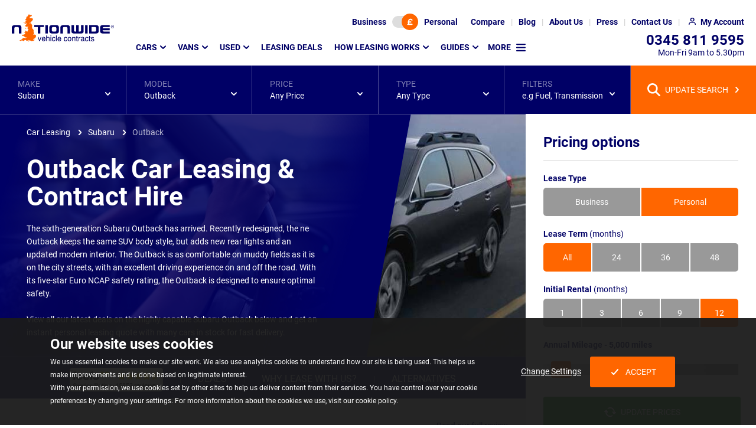

--- FILE ---
content_type: text/html; charset=utf-8
request_url: https://www.nationwidevehiclecontracts.co.uk/car-leasing/subaru/outback
body_size: 26294
content:
<!DOCTYPE html><html lang=en><head><meta charset=utf-8><meta http-equiv=X-UA-Compatible content="IE=edge"><meta name=viewport content="width=device-width, initial-scale=1"><link rel=preload as=font type=font/woff2 crossorigin=anonymous href=/assets/v2/nvc/assets/fonts/roboto-v20-latin-ext_latin-regular.woff2><link rel=preload as=font type=font/woff2 crossorigin=anonymous href=/assets/v2/nvc/assets/fonts/roboto-v20-latin-ext_latin-700.woff2><script>(()=>{var e={468:()=>{const e=[];window.cssStartup=()=>{window.location.hash&&document.querySelectorAll("link[media='print']").forEach(e=>{e.setAttribute("media","all")})},window.cssLoaded=(t,o,r)=>{if(t&&t.href){if(o||window.scrollY>200){if(null==document.body||window.scrollY>200)return void t.setAttribute("media","all");window.addEventListener("DOMContentLoaded",()=>window.setTimeout(()=>{"all"!==t.getAttribute("media")&&t.setAttribute("media","all")},1))}e.push(t.href)}if(r||"complete"===document.readyState){let t=!1;document.querySelectorAll("link[media='print']").forEach(o=>{e.find(e=>o.href===e)&&(o.setAttribute("media","all"),t=!0)}),t&&document.body&&document.body.dispatchEvent(new CustomEvent("CssLoaded"))}}}},t={};function o(r){var d=t[r];if(void 0!==d)return d.exports;var i=t[r]={exports:{}};return e[r](i,i.exports,o),i.exports}o.n=e=>{var t=e&&e.__esModule?()=>e.default:()=>e;return o.d(t,{a:t}),t},o.d=(e,t)=>{for(var r in t)o.o(t,r)&&!o.o(e,r)&&Object.defineProperty(e,r,{enumerable:!0,get:t[r]})},o.o=(e,t)=>Object.prototype.hasOwnProperty.call(e,t),(()=>{"use strict";o(468)})()})();</script><link rel=stylesheet href="/assetbundles/pure2/nvc/toplistingpagecommon/toplistingpagecommon.css?v=2026011912040341"><link rel=stylesheet href="/assetbundles/pure2/nvc/twofixedpricinglayout/twofixedpricinglayout.css?v=202601191204035"><link rel=stylesheet href="/assets/v2/nvc/packages/components/common/carousel/carousel.css?v=202601191204031"><link rel=stylesheet href=/assetbundles/pagedist/548904.css><link rel=stylesheet href="/assets/v2/nvc/packages/components/common/libraryicon/libraryicon.css?v=202601191204031" media=print onload=cssLoaded(this,true)><link rel=stylesheet href=/assetbundles/pagedist/544356.css media=print onload=cssLoaded(this,false)><style>.cookie-consent{background-color:rgba(27,27,27,.95);bottom:0;color:#fff;font-size:14px;left:0;position:fixed;right:0;text-align:center;z-index:510}body.loaded .cookie-consent{transition:bottom .25s ease-in-out}@media screen and (prefers-reduced-motion:reduce){body.loaded .cookie-consent{transition:none}}@media(min-width:768px){.cookie-consent{text-align:left}}.cookie-consent p:not(.cookie-consent__heading){font-size:12px;line-height:18px;margin:0}@media(min-width:768px){.cookie-consent p:not(.cookie-consent__heading){line-height:22px}}.cookie-consent__heading{font-size:18px;font-weight:700;line-height:22px;margin-bottom:15px;margin-top:0}@media(min-width:768px){.cookie-consent__heading{font-size:24px;line-height:28px;margin-bottom:5px}}.cookie-consent--show{display:block}.cookie-consent .container{padding-bottom:15px;padding-top:15px}@media(min-width:768px){.cookie-consent .container{padding-bottom:30px;padding-top:30px}}.cookie-consent__btns{align-items:center;display:flex;flex-wrap:wrap;gap:30px;justify-content:center;margin:30px auto 0;max-width:300px}.cookie-consent__btns .button{text-decoration:none}html.no-flex-gap-support .cookie-consent__btns>.cookie-consent__btn{margin-right:15px}.cookie-consent__btns .icon{background-image:url([data-uri])}@media(min-width:768px){.cookie-consent__btns{height:100%;margin-top:0}}</style><script src=https://cdn.jsdelivr.net/npm/@statsig/js-client@3/build/statsig-js-client+web-analytics.min.js async></script><link rel=preload as=image media="(min-width: 1921px)" fetchpriority=high href="/media/udchl3mo/subaru-outback-hero-image.jpg?m=20vk07v261e"><link rel=preload as=image media="(min-width: 1601px) and (max-width: 1921px)" fetchpriority=high href="/media/udchl3mo/subaru-outback-hero-image.jpg?m=20vk0a0261e"><link rel=preload as=image media="(min-width: 1201px) and (max-width: 1601px)" fetchpriority=high href="/media/udchl3mo/subaru-outback-hero-image.jpg?m=20q70bo261e"><link rel=preload as=image media="(min-width: 993px) and (max-width: 1201px)" fetchpriority=high href="/media/udchl3mo/subaru-outback-hero-image.jpg?m=20jc0bo261e"><link rel=preload as=image media="(min-width: 769px) and (max-width: 993px)" fetchpriority=high href="/media/udchl3mo/subaru-outback-hero-image.jpg?m=20k00bo261e"><link rel=preload as=image media="(min-width: 545px) and (max-width: 769px)" fetchpriority=high href="/media/udchl3mo/subaru-outback-hero-image.jpg?m=20gz0bo261e"><link rel=preload as=image media="(max-width: 545px)" fetchpriority=high href="/media/udchl3mo/subaru-outback-hero-image.jpg?m=20d60bo261e"><link rel=preload as=image media="(min-width: 1921px)" fetchpriority=high href="/media/udchl3mo/subaru-outback-hero-image.jpg?m=20kr0bo221e"><link rel=preload as=image media="(min-width: 1601px) and (max-width: 1921px)" fetchpriority=high href="/media/udchl3mo/subaru-outback-hero-image.jpg?m=20kq0bo221e"><link rel=preload as=image media="(min-width: 1201px) and (max-width: 1601px)" fetchpriority=high href="/media/udchl3mo/subaru-outback-hero-image.jpg?m=20kq0bo221e"><link rel=preload as=image media="(min-width: 993px) and (max-width: 1201px)" fetchpriority=high href="/media/udchl3mo/subaru-outback-hero-image.jpg?m=20kq0bo221e"><link rel=preload as=image media="(min-width: 769px) and (max-width: 993px)" fetchpriority=high href="/media/udchl3mo/subaru-outback-hero-image.jpg?m=20k00bo221e"><link rel=preload as=image media="(min-width: 545px) and (max-width: 769px)" fetchpriority=high href="/media/udchl3mo/subaru-outback-hero-image.jpg?m=20gz0bo221e"><link rel=preload as=image media="(max-width: 545px)" fetchpriority=high href="/media/udchl3mo/subaru-outback-hero-image.jpg?m=20d60bo221e"><link rel=preload as=image imagesrcset="/media/uvrjhyd1/istock-618332288-flipped.jpg?m=20xh0em 1.0x, /media/uvrjhyd1/istock-618332288-flipped.jpg?m=21e80lx 1.5x, /media/uvrjhyd1/istock-618332288-flipped.jpg?m=21ml0pk 1.75x, /media/uvrjhyd1/istock-618332288-flipped.jpg?m=21uy0t8 2.0x, /media/uvrjhyd1/istock-618332288-flipped.jpg?m=22bo10j 2.5x, /media/uvrjhyd1/istock-618332288-flipped.jpg?m=22sf17u 3.0x, /media/uvrjhyd1/istock-618332288-flipped.jpg?m=23pw1mg 4.0x" media="(min-width: 1921px)" fetchpriority=high href="/media/uvrjhyd1/istock-618332288-flipped.jpg?m=20xh0em"><link rel=preload as=image imagesrcset="/media/uvrjhyd1/istock-618332288-flipped.jpg?m=20pf0dh 1.0x, /media/uvrjhyd1/istock-618332288-flipped.jpg?m=21240k8 1.5x, /media/uvrjhyd1/istock-618332288-flipped.jpg?m=218h0nl 1.75x, /media/uvrjhyd1/istock-618332288-flipped.jpg?m=21eu0qy 2.0x, /media/uvrjhyd1/istock-618332288-flipped.jpg?m=21rk0xo 2.5x, /media/uvrjhyd1/istock-618332288-flipped.jpg?m=224914f 3.0x, /media/uvrjhyd1/istock-618332288-flipped.jpg?m=22to1hw 4.0x" media="(min-width: 1601px) and (max-width: 1921px)" fetchpriority=high href="/media/uvrjhyd1/istock-618332288-flipped.jpg?m=20pf0dh"><link rel=preload as=image imagesrcset="/media/uvrjhyd1/istock-618332288-flipped.jpg?m=20kz0ez 1.0x, /media/uvrjhyd1/istock-618332288-flipped.jpg?m=20vg0mg 1.5x, /media/uvrjhyd1/istock-618332288-flipped.jpg?m=210p0q7 1.75x, /media/uvrjhyd1/istock-618332288-flipped.jpg?m=215y0ty 2.0x, /media/uvrjhyd1/istock-618332288-flipped.jpg?m=21gg11g 2.5x, /media/uvrjhyd1/istock-618332288-flipped.jpg?m=21qx18x 3.0x, /media/uvrjhyd1/istock-618332288-flipped.jpg?m=22bw1nw 4.0x" media="(min-width: 1201px) and (max-width: 1601px)" fetchpriority=high href="/media/uvrjhyd1/istock-618332288-flipped.jpg?m=20kz0ez"><link rel=preload as=image imagesrcset="/media/uvrjhyd1/istock-618332288-flipped.jpg?m=20ff0dl 1.0x, /media/uvrjhyd1/istock-618332288-flipped.jpg?m=20n40ke 1.5x, /media/uvrjhyd1/istock-618332288-flipped.jpg?m=20qz0ns 1.75x, /media/uvrjhyd1/istock-618332288-flipped.jpg?m=20uu0r6 2.0x, /media/uvrjhyd1/istock-618332288-flipped.jpg?m=212k0xy 2.5x, /media/uvrjhyd1/istock-618332288-flipped.jpg?m=21a914r 3.0x, /media/uvrjhyd1/istock-618332288-flipped.jpg?m=21po1ic 4.0x" media="(min-width: 993px) and (max-width: 1201px)" fetchpriority=high href="/media/uvrjhyd1/istock-618332288-flipped.jpg?m=20ff0dl"><link rel=preload as=image imagesrcset="/media/uvrjhyd1/istock-618332288-flipped.jpg?m=20hy0g3 1.0x, /media/uvrjhyd1/istock-618332288-flipped.jpg?m=20qx0o4 1.5x, /media/uvrjhyd1/istock-618332288-flipped.jpg?m=20ve0s5 1.75x, /media/uvrjhyd1/istock-618332288-flipped.jpg?m=20zw0w6 2.0x, /media/uvrjhyd1/istock-618332288-flipped.jpg?m=218v148 2.5x, /media/uvrjhyd1/istock-618332288-flipped.jpg?m=21hu1c9 3.0x, /media/uvrjhyd1/istock-618332288-flipped.jpg?m=21zs1sc 4.0x" media="(min-width: 769px) and (max-width: 993px)" fetchpriority=high href="/media/uvrjhyd1/istock-618332288-flipped.jpg?m=20hy0g3"><link rel=preload as=image imagesrcset="/media/uvrjhyd1/istock-618332288-flipped.jpg?m=20eu0eo 1.0x, /media/uvrjhyd1/istock-618332288-flipped.jpg?m=20m90m0 1.5x, /media/uvrjhyd1/istock-618332288-flipped.jpg?m=20py0po 1.75x, /media/uvrjhyd1/istock-618332288-flipped.jpg?m=20to0tc 2.0x, /media/uvrjhyd1/istock-618332288-flipped.jpg?m=211310o 2.5x, /media/uvrjhyd1/istock-618332288-flipped.jpg?m=218i180 3.0x, /media/uvrjhyd1/istock-618332288-flipped.jpg?m=21nc1mo 4.0x" media="(min-width: 545px) and (max-width: 769px)" fetchpriority=high href="/media/uvrjhyd1/istock-618332288-flipped.jpg?m=20eu0eo"><link rel=preload as=image imagesrcset="/media/uvrjhyd1/istock-618332288-flipped.jpg?m=20bq0de 1.0x, /media/uvrjhyd1/istock-618332288-flipped.jpg?m=20hl0k3 1.5x, /media/uvrjhyd1/istock-618332288-flipped.jpg?m=20ki0ng 1.75x, /media/uvrjhyd1/istock-618332288-flipped.jpg?m=20ng0qs 2.0x, /media/uvrjhyd1/istock-618332288-flipped.jpg?m=20tb0xh 2.5x, /media/uvrjhyd1/istock-618332288-flipped.jpg?m=20z6146 3.0x, /media/uvrjhyd1/istock-618332288-flipped.jpg?m=21aw1hk 4.0x" media="(max-width: 545px)" fetchpriority=high href="/media/uvrjhyd1/istock-618332288-flipped.jpg?m=20bq0de"><link rel=preload as=image imagesrcset="/media/ybolf0pk/subaru-logo.png?m=102s02s 1.0x, /media/ybolf0pk/subaru-logo.png?m=1046046 1.5x, /media/ybolf0pk/subaru-logo.png?m=104v04v 1.75x, /media/ybolf0pk/subaru-logo.png?m=105k05k 2.0x, /media/ybolf0pk/subaru-logo.png?m=106y06y 2.5x, /media/ybolf0pk/subaru-logo.png 3.0x" fetchpriority=high href="/media/ybolf0pk/subaru-logo.png?m=102s02s"><script defer src="/assetbundles/pure2/nvc/toplistingpagecommonwbb/toplistingpagecommonwbb.js?v=2026011912040343"></script><script defer src="/assetbundles/pure2/nvc/modelpagespecific/modelpagespecific.js?v=202601191204038"></script><script>window.cssStartup();</script><title>Subaru Outback Car Leasing | Nationwide Vehicle Contracts</title><meta name=description content="View our wide range of Subaru Outback leasing deals, all including breakdown recovery, road tax and FREE mainland GB delivery - starting from just £441.09 ex VAT."><meta name=twitter:card content=summary><meta name=twitter:title content="Subaru Outback Car Leasing | Nationwide Vehicle Contracts"><meta name=twitter:image:src content=https://cdn.imagin.studio/s/[base64]><meta property=og:image:type content=image/webp><meta name=twitter:image:width content=800><meta property=og:url content=https://www.nationwidevehiclecontracts.co.uk/car-leasing/subaru/outback><meta property=og:image:height content=533><meta name=twitter:image:height content=533><meta name=twitter:url content=https://www.nationwidevehiclecontracts.co.uk/car-leasing/subaru/outback><meta property=og:image content=https://cdn.imagin.studio/s/[base64]><meta name=twitter:description content="View our wide range of Subaru Outback leasing deals, all including breakdown recovery, road tax and FREE mainland GB delivery - starting from just £441.09 ex VAT."><meta property=og:title content="Subaru Outback Car Leasing | Nationwide Vehicle Contracts"><meta property=og:site_name content="Nationwide Vehicle Contracts"><meta property=og:type content=product.group><meta property=og:description content="View our wide range of Subaru Outback leasing deals, all including breakdown recovery, road tax and FREE mainland GB delivery - starting from just £441.09 ex VAT."><meta property=og:image:width content=800><meta name=twitter:site content=@car_lease><meta name=OMG-Verify-V1 content=2052586-8aaa892a-e369-4090-8c24-21e140a85b3e><!-- Clarity tracking code for https://www.nationwidevehiclecontracts.co.uk/ --><script>(function(c,l,a,r,i,t,y){c[a]=c[a]||function(){(c[a].q=c[a].q||[]).push(arguments)};t=l.createElement(r);t.async=1;t.src="https://www.clarity.ms/tag/"+i+"?ref=bwt";y=l.getElementsByTagName(r)[0];y.parentNode.insertBefore(t,y);})(window,document,"clarity","script","6uuplkel0g");</script><!-- Google Tag Manager --><script>(function(w,d,s,l,i){w[l]=w[l]||[];w[l].push({'gtm.start':new Date().getTime(),event:'gtm.js'});var f=d.getElementsByTagName(s)[0],j=d.createElement(s),dl=l!='dataLayer'?'&l='+l:'';j.async=true;j.src='/gtm/?id='+i+dl;f.parentNode.insertBefore(j,f);})(window,document,'script','dataLayer','GTM-TNFGWTG');</script><!-- End Google Tag Manager --><link rel=apple-touch-icon-precomposed sizes=57x57 href=/assets/ico/apple-touch-icon-57x57.png><link rel=apple-touch-icon-precomposed sizes=114x114 href=/assets/ico/apple-touch-icon-114x114.png><link rel=apple-touch-icon-precomposed sizes=72x72 href=/assets/ico/apple-touch-icon-72x72.png><link rel=apple-touch-icon-precomposed sizes=144x144 href=/assets/ico/apple-touch-icon-144x144.png><link rel=apple-touch-icon-precomposed sizes=60x60 href=/assets/ico/apple-touch-icon-60x60.png><link rel=apple-touch-icon-precomposed sizes=120x120 href=/assets/ico/apple-touch-icon-120x120.png><link rel=apple-touch-icon-precomposed sizes=76x76 href=/assets/ico/apple-touch-icon-76x76.png><link rel=apple-touch-icon-precomposed sizes=152x152 href=/assets/ico/apple-touch-icon-152x152.png><link rel=icon type=image/x-icon href=/assets/ico/favicon.ico><link rel=icon type=image/png sizes=96x96 href=/assets/ico/favicon-96x96.png><link rel=icon type=image/png sizes=32x32 href=/assets/ico/favicon-32x32.png><link rel=icon type=image/png sizes=16x16 href=/assets/ico/favicon-16x16.png><meta name=application-name content="Nationwide Vehicle Contracts"><meta name=msapplication-TileColor content=#FFFFFF><meta name=msapplication-TileImage content=/assets/ico/mstile-144x144.png><meta name=msapplication-square70x70logo content=/assets/ico/mstile-70x70.png><meta name=msapplication-square150x150logo content=/assets/ico/mstile-150x150.png><meta name=msapplication-wide310x150logo content=/assets/ico/mstile-310x150.png><meta name=msapplication-square310x310logo content=/assets/ico/mstile-310x310.png><link rel=canonical href=https://www.nationwidevehiclecontracts.co.uk/car-leasing/subaru/outback></head>
<body id=top class=model data-type=car><noscript><div style=background-color:rgba(27,27,27,.95);color:white;padding:10px;text-align:center><div class=container><strong>Oops!</strong> It looks like your browser doesn't have JavaScript enabled. Please enable Javascript to make the most of this website.</div></div></noscript><!-- Google Tag Manager (noscript) --><noscript><iframe src="https://www.googletagmanager.com/ns.html?id=GTM-TNFGWTG" height=0 width=0 style=display:none;visibility:hidden></iframe></noscript><!-- End Google Tag Manager (noscript) -->
<header class="header background background--white" data-analytics-desc=Header><h2 class=sr-only>Page Header</h2><nav class=header__top><div id=lease-type-toggle class="background background--brand" data-visible=true data-vis-remember-cookie=price-toggle data-animation=expand><div class=toggle-switch data-toggle-switch-value1=business data-toggle-switch-value2=personal><input type=hidden value=personal data-required-value=personal id=lease-type-toggle-data name=lease-type-toggle-data> <button class=toggle-switch__btn aria-label="Choose Business" data-value=false>Business</button> <button class=toggle-switch__track aria-label="Toggle lease type" data-current-value=true><span class="toggle-switch__toggle background background--orange highlight highlight--orange"> <span class="icon icon--currency"></span></span></button> <button class=toggle-switch__btn aria-label="Choose Personal" data-value=true>Personal</button></div><button class=lease-type-toggle__close data-hide>CLOSE</button></div><button class="header__top--icon header__top__lease-toggle" data-toggle=#lease-type-toggle aria-label="Lease type"> </button><ul class=header__top__ul><li class="header__top__li visible--lg-up"><a href=/comparison-tool class=header__top__link aria-label=Compare> <span>Compare</span> </a></li><li class="header__top__li visible--lg-up"><a href=/blog class=header__top__link aria-label=Blog> <span>Blog</span> </a></li><li class="header__top__li visible--lg-up"><a href=/about-us class=header__top__link aria-label="About Us"> <span>About Us</span> </a></li><li class="header__top__li visible--lg-up"><a href=/press class=header__top__link aria-label=Press> <span>Press</span> </a></li><li class="header__top__li visible--md-up"><a href=/contact-us class=header__top__link aria-label="Contact Us"> <span>Contact Us</span> </a></li><li class=header__top__li><a href=/my-account/login class="header__top__link header__top--icon header__top__my-account" aria-label="My Account"> <span>My Account</span> </a></li><li class="header__top__li visible--sm-down"><a href=tel:03458119595 class="header__top__link header__top--icon header__top__phone" aria-label=Telephone> </a></li><li class="header__top__li visible--sm-down"><a href=# class="header__top__link header__top--icon header__top__menu" aria-label="Mobile Menu Button" data-toggle="@.header .main-menu"> </a></li></ul></nav> <nav class=header__main><div class="header__logo img--fluid-child"><a href="/" aria-label=Homepage> <img src=/media/c45fhgdz/nvclogo.svg alt="Nationwide Vehicle Contracts" width=173 height=48> </a></div><div class="main-menu breakpoint--md" data-visible=false data-animation=expand data-vis-auto-hide=true data-vis-active-below=md><ul class=main-menu__list data-template-vis-group=main-menu data-template-vis-hidden-state=outofflow data-template-position-shift-x=-32 data-template-position-shift-y=13 data-template-animation=expand data-template-vis-auto-hide=md><li><a href=/car-leasing data-toggle data-position-horizontal=left data-position-vertical=below>Cars</a><div class="main-menu__sets main-menu__sets--mega background background--brand" data-visible=false><div class="main-menu__row row" data-template-vis-group=main-menu-23029><div class="main-menu__set col col--full-3"><div class=main-menu__sub-menu-container><h3 class=main-menu__set-title data-toggle>Popular manufacturers</h3><div class=main-menu__sub-menu data-visible=false data-vis-active-below=md><ul class="main-menu__sub-menu-list main-menu__sub-menu-list--has-footer" data-template-vis-group=main-menu-23039><li><a href=/car-leasing/alfa-romeo>Alfa Romeo</a></li><li><a href=/car-leasing/audi>Audi</a></li><li><a href=/car-leasing/bmw>BMW</a></li><li><a href=/car-leasing/byd>BYD</a></li><li><a href=/car-leasing/changan>Changan</a></li><li><a href=/car-leasing/chery>Chery</a></li><li><a href=/car-leasing/citroen>Citroen</a></li><li><a href=/car-leasing/cupra>Cupra</a></li><li><a href=/car-leasing/dacia>Dacia</a></li><li><a href=/car-leasing/ford>Ford</a></li><li><a href=/car-leasing/hyundai>Hyundai</a></li><li><a href=/car-leasing/jaecoo>Jaecoo</a></li><li><a href=/car-leasing/jeep>Jeep</a></li><li><a href=/car-leasing/kia>Kia</a></li><li><a href=/car-leasing/land-rover>Land Rover</a></li><li><a href=/car-leasing/leapmotor>Leapmotor</a></li><li><a href=/car-leasing/mazda>Mazda</a></li><li><a href=/car-leasing/mg>MG</a></li><li><a href=/car-leasing/mini>MINI</a></li><li><a href=/car-leasing/nissan>Nissan</a></li><li><a href=/car-leasing/omoda>Omoda</a></li><li><a href=/car-leasing/peugeot>Peugeot</a></li><li><a href=/car-leasing/polestar>Polestar</a></li><li><a href=/car-leasing/porsche>Porsche</a></li><li><a href=/car-leasing/renault>Renault</a></li><li><a href=/car-leasing/seat>SEAT</a></li><li><a href=/car-leasing/skoda>Skoda</a></li><li><a href=/car-leasing/suzuki>Suzuki</a></li><li><a href=/car-leasing/tesla>Tesla</a></li><li><a href=/car-leasing/toyota>Toyota</a></li><li><a href=/car-leasing/vauxhall>Vauxhall</a></li><li><a href=/car-leasing/volkswagen>Volkswagen</a></li><li><a href=/car-leasing/volvo>Volvo</a></li><li class=main-menu__cta><a href=/car-leasing/car-manufacturers class="button button--link highlight highlight--white highlight--hover"> View all manufacturers </a></li></ul></div></div></div><div class="main-menu__set col col--full-3"><div class=main-menu__sub-menu-container><h3 class=main-menu__set-title data-toggle>Find cars by type</h3><div class=main-menu__sub-menu data-visible=false data-vis-active-below=md><ul class=main-menu__sub-menu-list data-template-vis-group=main-menu-23040><li><a href=/car-leasing/4x4-crossover>4x4 and SUV</a></li><li><a href=/car-leasing/city-car>City Car</a></li><li><a href=/car-leasing/convertible>Convertible</a></li><li><a href=/car-leasing/coupe>Coupe</a></li><li><a href=/car-leasing/electric-hybrid/electric>Electric</a></li><li><a href=/car-leasing/estate>Estate</a></li><li><a href=/car-leasing/hatchback>Hatchback</a></li><li><a href=/car-leasing/electric-hybrid/hybrid>Hybrid</a></li><li><a href=/car-leasing/people-carrier>People Carrier</a></li><li><a href=/car-leasing/pickup>Pickup</a></li><li><a href=/car-leasing/prestige>Prestige</a></li><li><a href=/car-leasing/saloon>Saloon</a></li><li><a href=/car-leasing/seven-seater>Seven-Seater</a></li><li><a href=/car-leasing/supermini>Supermini</a></li></ul></div></div></div><div class="main-menu__set col col--full-3"><div class=main-menu__sub-menu-container><h3 class=main-menu__set-title data-toggle>Find cars by price</h3><div class=main-menu__sub-menu data-visible=false data-vis-active-below=md><ul class="main-menu__sub-menu-list main-menu__sub-menu-list--has-footer" data-template-vis-group=main-menu-23041><li><a href=/car-leasing/below-200>Below &#xA3;200</a></li><li><a href=/car-leasing/200-250>&#xA3;200 - &#xA3;250</a></li><li><a href=/car-leasing/250-350>&#xA3;250 - &#xA3;350</a></li><li><a href=/car-leasing/350-450>&#xA3;350 - &#xA3;450</a></li><li><a href=/car-leasing/450-550>&#xA3;450 - &#xA3;550</a></li><li><a href=/car-leasing/above-550>Above &#xA3;550</a></li><li class=main-menu__note>Note: Prices are based on monthly payment excluding Initial Rental and Processing Fee.</li></ul></div></div></div><div class="main-menu__set col col--full-3"><div class=main-menu__sub-menu-container><h3 class=main-menu__set-title data-toggle>Useful links</h3><div class=main-menu__sub-menu data-visible=false data-vis-active-below=md><ul class=main-menu__sub-menu-list data-template-vis-group=main-menu-23042><li><a href=/car-leasing>Car Leasing Homepage</a></li><li><a href=/how-leasing-works>Leasing Explained</a></li><li><a href=/car-leasing/deals>Car Lease Deals</a></li><li><a href=/car-leasing/fast-lease>Fast Lease - In Stock Cars</a></li></ul></div></div><div class=main-menu__sub-menu-container><h3 class=main-menu__set-title data-toggle>Leasing types</h3><div class=main-menu__sub-menu data-visible=false data-vis-active-below=md><ul class=main-menu__sub-menu-list data-template-vis-group=main-menu-23043><li><a href=/business-leasing>Business Leasing</a></li><li><a href=/car-leasing/electric-hybrid>Hybrid &amp; Electric Leasing</a></li><li><a href=/car-leasing/used>Used Car Leasing</a></li><li><a href=/car-leasing/automatic>Automatic Car Leasing</a></li><li><a href=/car-leasing/no-deposit>No Deposit Car Leasing</a></li></ul></div></div><div class=main-menu__sub-menu-container><h3 class=main-menu__set-title data-toggle>Insurance</h3><div class=main-menu__sub-menu data-visible=false data-vis-active-below=md><ul class=main-menu__sub-menu-list data-template-vis-group=main-menu-23044><li><a href=/car-leasing/minor-damage-insurance>Minor Damage Insurance</a></li><li><a href=/guides/gap-insurance>Gap Insurance</a></li></ul></div></div></div><button class=main-menu__sets-close data-hide>CLOSE</button></div></div></li><li><a href=/van-leasing data-toggle data-position-horizontal=left data-position-vertical=below>Vans</a><div class="main-menu__sets main-menu__sets--mega background background--brand" data-visible=false><div class="main-menu__row row" data-template-vis-group=main-menu-23030><div class="main-menu__set col col--full-3"><div class=main-menu__sub-menu-container><h3 class=main-menu__set-title data-toggle>Popular manufacturers</h3><div class=main-menu__sub-menu data-visible=false data-vis-active-below=md><ul class="main-menu__sub-menu-list main-menu__sub-menu-list--has-footer" data-template-vis-group=main-menu-23058><li><a href=/van-leasing/citroen>Citroen</a></li><li><a href=/van-leasing/fiat>Fiat</a></li><li><a href=/van-leasing/ford>Ford</a></li><li><a href=/van-leasing/isuzu>Isuzu</a></li><li><a href=/van-leasing/kia>Kia</a></li><li><a href=/van-leasing/land-rover>Land Rover</a></li><li><a href=/van-leasing/maxus>Maxus</a></li><li><a href=/van-leasing/mercedes-benz>Mercedes-Benz</a></li><li><a href=/van-leasing/nissan>Nissan</a></li><li><a href=/van-leasing/peugeot>Peugeot</a></li><li><a href=/van-leasing/renault>Renault</a></li><li><a href=/van-leasing/toyota>Toyota</a></li><li><a href=/van-leasing/vauxhall>Vauxhall</a></li><li><a href=/van-leasing/volkswagen>Volkswagen</a></li><li class=main-menu__cta><a href=/van-leasing/van-manufacturers class="button button--link highlight highlight--white highlight--hover"> View all manufacturers </a></li></ul></div></div></div><div class="main-menu__set col col--full-3"><div class=main-menu__sub-menu-container><h3 class=main-menu__set-title data-toggle>Find vans by type</h3><div class=main-menu__sub-menu data-visible=false data-vis-active-below=md><ul class=main-menu__sub-menu-list data-template-vis-group=main-menu-23060><li><a href=/van-leasing/small-van>Small Van</a></li><li><a href=/van-leasing/medium-van>Medium Van</a></li><li><a href=/van-leasing/large-van>Large Van</a></li><li><a href=/van-leasing/crew-van>Crew Van</a></li><li><a href=/van-leasing/dropside-tipper>Dropside Tipper</a></li><li><a href=/van-leasing/pickup>Pickup</a></li><li><a href=/van-leasing/minibus>Minibus</a></li><li><a href=/van-leasing/electric-hybrid>Electric / Hybrid</a></li></ul></div></div></div><div class="main-menu__set col col--full-3"><div class=main-menu__sub-menu-container><h3 class=main-menu__set-title data-toggle>Find vans by price</h3><div class=main-menu__sub-menu data-visible=false data-vis-active-below=md><ul class="main-menu__sub-menu-list main-menu__sub-menu-list--has-footer" data-template-vis-group=main-menu-23062><li><a href=/van-leasing/below-250>Below &#xA3;250</a></li><li><a href=/van-leasing/250-350>&#xA3;250 - &#xA3;350</a></li><li><a href=/van-leasing/350-450>&#xA3;350 - &#xA3;450</a></li><li><a href=/van-leasing/450-550>&#xA3;450 - &#xA3;550</a></li><li><a href=/van-leasing/above-550>Above &#xA3;550</a></li><li class=main-menu__note>Note: Prices are based on monthly payment excluding Initial Rental and Processing Fee.</li></ul></div></div></div><div class="main-menu__set col col--full-3"><div class=main-menu__sub-menu-container><h3 class=main-menu__set-title data-toggle>Useful links</h3><div class=main-menu__sub-menu data-visible=false data-vis-active-below=md><ul class=main-menu__sub-menu-list data-template-vis-group=main-menu-23064><li><a href=/van-leasing>Van Leasing Homepage</a></li><li><a href=/van-leasing/guides/how-does-van-leasing-work>Leasing Explained</a></li><li><a href=/van-leasing/deals>Leasing Deals</a></li></ul></div></div><div class=main-menu__sub-menu-container><h3 class=main-menu__set-title data-toggle>Leasing types</h3><div class=main-menu__sub-menu data-visible=false data-vis-active-below=md><ul class=main-menu__sub-menu-list data-template-vis-group=main-menu-23068><li><a href=/business-leasing>Business Leasing</a></li></ul></div></div></div><button class=main-menu__sets-close data-hide>CLOSE</button></div></div></li><li><a href=/car-leasing/used data-toggle data-position-horizontal=left data-position-vertical=below>Used</a><div class="main-menu__sets main-menu__sets--mega background background--brand" data-visible=false><div class="main-menu__row row" data-template-vis-group=main-menu-72113><div class="main-menu__set col col--full-4"><div class=main-menu__sub-menu-container><h3 class=main-menu__set-title data-toggle>Popular Used Manufacturers</h3><div class=main-menu__sub-menu data-visible=false data-vis-active-below=md><ul class="main-menu__sub-menu-list main-menu__sub-menu-list--has-footer" data-template-vis-group=main-menu-72118><li><a href=/car-leasing/used/audi>Audi</a></li><li><a href=/car-leasing/used/bmw>BMW</a></li><li><a href=/car-leasing/used/cupra>Cupra</a></li><li><a href=/car-leasing/used/ford>Ford</a></li><li><a href=/car-leasing/used/hyundai>Hyundai</a></li><li><a href=/car-leasing/used/jaguar>Jaguar</a></li><li><a href=/car-leasing/used/kia>Kia</a></li><li><a href=/car-leasing/used/land-rover>Land Rover</a></li><li><a href=/car-leasing/used/lexus>Lexus</a></li><li><a href=/car-leasing/used/mercedes-benz>Mercedes-Benz</a></li><li><a href=/car-leasing/used/peugeot>Peugeot</a></li><li><a href=/car-leasing/used/polestar>Polestar</a></li><li><a href=/car-leasing/used/porsche>Porsche</a></li><li><a href=/car-leasing/used/seat>SEAT</a></li><li><a href=/car-leasing/used/tesla>Tesla</a></li><li><a href=/car-leasing/used/toyota>Toyota</a></li><li><a href=/car-leasing/used/volkswagen>Volkswagen</a></li><li><a href=/car-leasing/used/volvo>Volvo</a></li><li class=main-menu__cta><a href=/car-leasing/used#manufacturers class="button button--link highlight highlight--white highlight--hover"> View All Used Manufacturers </a></li></ul></div></div></div><div class="main-menu__set col col--full-4"><div class=main-menu__sub-menu-container><h3 class=main-menu__set-title data-toggle>Used Leasing Deals</h3><div class=main-menu__sub-menu data-visible=false data-vis-active-below=md><ul class=main-menu__sub-menu-list data-template-vis-group=main-menu-72120><li><a href=/car-leasing/used/deals>Used Car Lease Deals</a></li><li><a href=/car-leasing/used>Used Leasing Homepage</a></li></ul></div></div><div class=main-menu__sub-menu-container><h3 class=main-menu__set-title data-toggle>Used Car Insurance &amp; Extras</h3><div class=main-menu__sub-menu data-visible=false data-vis-active-below=md><ul class=main-menu__sub-menu-list data-template-vis-group=main-menu-72117><li><a href=/car-leasing/minor-damage-insurance>Minor Damage Insurance</a></li><li><a href=/guides/gap-insurance>GAP Insurance</a></li><li><a href=/car-leasing/used/breakdown-cover>Breakdown Cover</a></li><li><a href=/car-leasing/used/extended-car-warranty>Extended Warranty</a></li><li><a href=/car-leasing/used/service-plans>Service Plans</a></li></ul></div></div></div><div class="main-menu__set col col--full-4"><div class=main-menu__sub-menu-container><h3 class=main-menu__set-title data-toggle>Used Guides &amp; Support</h3><div class=main-menu__sub-menu data-visible=false data-vis-active-below=md><ul class=main-menu__sub-menu-list data-template-vis-group=main-menu-72119><li><a href=/car-leasing/used/guides/used-car-leasing-maintenance-explained>Car Leasing Maintenance Explained</a></li><li><a href=/car-leasing/used/guides/what-condition-will-a-used-car-lease-be-in>What Condition will a Used Car Lease be in?</a></li><li><a href=/car-leasing/used/car-quality-standards>Used Car Quality Standards</a></li><li><a href=/car-leasing/used/guides/all-you-need-to-know-about-used-car-leasing>Used Car Leasing Explained</a></li><li><a href=/car-leasing/used/guides>Browse all Used Guides</a></li><li><a href=/contact-us>Contact Us</a></li></ul></div></div></div><button class=main-menu__sets-close data-hide>CLOSE</button></div></div></li><li><a href=/car-leasing/deals>Leasing Deals</a></li><li><a href=/how-leasing-works data-toggle data-position-horizontal=left data-position-vertical=below>How Leasing Works</a><div class="main-menu__sets background background--brand" data-visible=false><div class="main-menu__row row" data-template-vis-group=main-menu-23082><div class="main-menu__set col col--full-12"><div class="main-menu__sub-menu-container main-menu__sub-menu-container--no-title"><div class=main-menu__sub-menu><ul class="main-menu__sub-menu-list main-menu__sub-menu-list--no-title" data-template-vis-group=main-menu-23082><li><a href=/how-leasing-works>Car Leasing Explained</a></li><li><a href=/car-leasing/guides/car-leasing-versus-buying>Buying vs Leasing</a></li><li><a href=/car-leasing/guides>Personal Leasing</a></li><li><a href=/business-leasing/guides>Business Leasing</a></li><li><a href=/trust-and-compliance>Why Lease With Us?</a></li><li><a href=/guides/delivery/vehicle-delivery-process>Our Delivery Process</a></li><li><a href=/guides/ask-nvc>Your Questions Answered</a></li><li><a href=/guides/gap-insurance>Protecting Your New Lease</a></li><li><a href=/van-leasing/guides>Van Leasing Information</a></li></ul></div></div></div></div></div></li><li class=main-menu__list--duplicate><a href=/guides data-toggle data-position-horizontal=left data-position-vertical=below>Guides</a><div class="main-menu__sets background background--brand" data-visible=false><div class="main-menu__row row" data-template-vis-group=main-menu-23102><div class="main-menu__set col col--full-12"><div class="main-menu__sub-menu-container main-menu__sub-menu-container--no-title"><div class=main-menu__sub-menu><ul class="main-menu__sub-menu-list main-menu__sub-menu-list--no-title" data-template-vis-group=main-menu-23102><li><a href=/guides>Overview</a></li><li><a href=/car-leasing/young-drivers/guides>Young Driver Guides</a></li><li><a href=/car-leasing/families/guides>Family Car Leasing</a></li><li><a href=/car-leasing/electric-hybrid/guides>Electric and Hybrid Car Leasing</a></li><li><a href=/guides/road-law>UK Road Law</a></li></ul></div></div></div></div></div></li><li class=main-menu__more><span data-toggle data-position-horizontal=left data-position-vertical=below> More </span><div class="main-menu__sets background background--brand" data-visible=false data-vis-inactive-state=false data-vis-active-above=md><div class="main-menu__row row" data-template-vis-group=main-menu-more><div class="main-menu__set col col--full-12"><div class="main-menu__sub-menu-container main-menu__sub-menu-container--no-title"><div class=main-menu__sub-menu><ul class="main-menu__sub-menu-list main-menu__sub-menu-list--no-title" data-template-vis-group=main-menu-more-menu><li><a href=/guides data-toggle data-position-horizontal=left data-position-vertical=below>Guides</a><div class="main-menu__sets background background--brand" data-visible=false><div class="main-menu__row row" data-template-vis-group=main-menu-23102><div class="main-menu__set col col--full-12"><div class="main-menu__sub-menu-container main-menu__sub-menu-container--no-title"><div class=main-menu__sub-menu><ul class="main-menu__sub-menu-list main-menu__sub-menu-list--no-title" data-template-vis-group=main-menu-23102><li><a href=/guides>Overview</a></li><li><a href=/car-leasing/young-drivers/guides>Young Driver Guides</a></li><li><a href=/car-leasing/families/guides>Family Car Leasing</a></li><li><a href=/car-leasing/electric-hybrid/guides>Electric and Hybrid Car Leasing</a></li><li><a href=/guides/road-law>UK Road Law</a></li></ul></div></div></div></div></div></li><li><a href=/blog>Blog</a></li><li><a href=/comparison-tool>Comparison Tool<div class="header__compare-count header__compare-count--float-right" data-compare-count>0</div></a></li><li><a href=/car-leasing/young-drivers>Young Drivers Leasing</a></li><li><a href=/car-leasing/families>Family Car Leasing</a></li><li><a href=/press>Press</a></li><li><a href=/search>Website Search</a></li><li><a href=/about-us>About Us</a></li><li><a href=/contact-us>Contact Us</a></li></ul></div></div></div></div><div class=main-menu__contact><address><p>Our team of advisors are here to help</p><a href=tel:03458119595 aria-label="Telephone number 0345 811 9595"> 0345 811 9595 </a><p>Monday to Friday 9am to 5.30pm</p></address><p>Connect with us</p><ul class=social-icons><li><a href=https://www.facebook.com/NationwideVehicleContracts class="social-icons__icon social-icons__icon--facebook" aria-label=Facebook title=Facebook target=_blank rel="noopener noreferrer"></a></li><li><a href=https://www.linkedin.com/company/nationwide-vehicle-contracts-ltd class="social-icons__icon social-icons__icon--linkedin" aria-label=LinkedIn title=LinkedIn target=_blank rel="noopener noreferrer"></a></li><li><a href=https://www.youtube.com/user/NationwideVehicle class="social-icons__icon social-icons__icon--youtube" aria-label=YouTube title=YouTube target=_blank rel="noopener noreferrer"></a></li><li><a href="https://www.instagram.com/nationwidevehiclecontracts/" class="social-icons__icon social-icons__icon--instagram" aria-label=Instagram title=Instagram target=_blank rel="noopener noreferrer"></a></li><li><a href="https://www.pinterest.com/nvcleasing/" class="social-icons__icon social-icons__icon--pinterest" aria-label=Pinterest title=Pinterest target=_blank rel="noopener noreferrer"></a></li></ul></div></div></li></ul></div></nav><address class=header__contact><a class=header__contact--lg href=tel:03458119595 aria-label="Telephone number 0345 811 9595"> 0345 811 9595 </a><p>Mon-Fri 9am to 5.30pm</p></address></header>
<div class="cookie-consent background--black underline-links" data-analytics-desc=CookieBanner><div class=container><div class=row><div class="col col--full-8"><p class=cookie-consent__heading>Our website uses cookies</p><p>We use essential cookies to make our site work. We also use analytics cookies to understand how our site is being used. This helps us make improvements and is done based on legitimate interest.</p><p>With your permission, we use cookies set by other sites to help us deliver content from their services. You have control over your cookie preferences by changing your settings. For more information about the cookies we use, visit our cookie policy.</p></div><div class="col col--full-4"><div class=cookie-consent__btns><a href="/privacy-policy?fromurl=https%3a%2f%2fwww.nationwidevehiclecontracts.co.uk%2fcar-leasing%2fsubaru%2foutback#privacypolicychanges" class=cookie-consent__btn target=_blank>Change Settings</a> <button class="button button--larger button--no-arrow background background--orange background--hover js-cookie-accept cookie-consent--accept cookie-consent__btn" data-cookie-allow-all> <span class="icon icon--custom"></span>Accept </button></div></div></div></div></div>
<a id=maincontent data-analytics-desc=MainContentMarker></a>
<div class="search-bar search-bar--always-at-desktop sticky sticky--shadow" data-analytics-desc=SearchBar><button class=search-bar__toggle data-toggle> <span class="icon icon--search-small"></span> Search / Filter</button><div class=search-bar__bar data-visible=false data-animation=expand data-vis-auto-hide data-vis-active-below=lg data-vis-inactive-state=true><form action=/api/general/redirect autocomplete=off method=post data-searchform=variant data-searchresults=true><input name=vehicleBase type=hidden value=0> <input name=isPersonal type=hidden value=True> <input name=isVariantSearch type=hidden value=True> <input name=comingSoonPageSetting type=hidden><div class="form__field search-bar__dropdown"><div class="dropdown dropdown--standardAtMobile"><label class=dropdown__label id=cars-make-label for=cars-make>Make</label> <button class=dropdown__selected aria-haspopup=listbox aria-labelledby=cars-make-label aria-expanded=false> <span class=dropdown__selected__text> Any Make </span> </button> <select id=cars-make name=make class=form__select data-dropdown data-type=Make><option value="">Any Make</option><option value=abarth>Abarth</option><option value=alfa-romeo>Alfa Romeo</option><option value=alpine>Alpine</option><option value=audi>Audi</option><option value=bmw>BMW</option><option value=byd>BYD</option><option value=changan>Changan</option><option value=chery>Chery</option><option value=citroen>Citroen</option><option value=cupra>Cupra</option><option value=dacia>Dacia</option><option value=ds>DS</option><option value=fiat>Fiat</option><option value=ford>Ford</option><option value=geely>Geely</option><option value=genesis>Genesis</option><option value=ora>GWM</option><option value=honda>Honda</option><option value=hyundai>Hyundai</option><option value=isuzu>Isuzu</option><option value=jaecoo>Jaecoo</option><option value=jaguar>Jaguar</option><option value=jeep>Jeep</option><option value=kgm>KGM</option><option value=kia>Kia</option><option value=land-rover>Land Rover</option><option value=leap-motors>Leapmotor</option><option value=lexus>Lexus</option><option value=lotus>Lotus</option><option value=maserati>Maserati</option><option value=maxus>Maxus</option><option value=mazda>Mazda</option><option value=mercedesbenz>Mercedes-Benz</option><option value=mg>MG</option><option value=mini>MINI</option><option value=nissan>Nissan</option><option value=omoda>Omoda</option><option value=peugeot>Peugeot</option><option value=polestar>Polestar</option><option value=porsche>Porsche</option><option value=renault>Renault</option><option value=seat>SEAT</option><option value=skoda>Skoda</option><option value=smart>Smart</option><option value=subaru selected>Subaru</option><option value=suzuki>Suzuki</option><option value=tesla>Tesla</option><option value=toyota>Toyota</option><option value=vauxhall>Vauxhall</option><option value=volkswagen>Volkswagen</option><option value=volvo>Volvo</option><option value=xpeng>XPeng</option></select></div></div><div class="form__field search-bar__dropdown"><div class="dropdown dropdown--standardAtMobile"><label class=dropdown__label id=cars-vehicleCombined-label for=cars-vehicleCombined>Model</label> <button class=dropdown__selected aria-haspopup=listbox aria-labelledby=cars-vehicleCombined-label aria-expanded=false> <span class=dropdown__selected__text> Any Model </span> </button> <select id=cars-vehicleCombined name=vehicleModel class=form__select data-dropdown data-excludesname=vehicleRange data-type=Vehicle><option value="">Any Model</option><option value=1926>Crosstrek</option><option value=978>Forester</option><option value=1142 selected>Outback</option><option value=1805>Solterra</option></select></div></div><div class="form__field search-bar__dropdown"><div class="dropdown dropdown--standardAtMobile"><label class=dropdown__label id=cars-range-label for=cars-range>Price</label> <button class=dropdown__selected aria-haspopup=listbox aria-labelledby=cars-range-label aria-expanded=false> <span class=dropdown__selected__text> Any Price </span> </button> <select id=cars-range name=range class=form__select data-dropdown data-note="Note: Prices are based on monthly payment excluding Initial Rental and Processing Fee." data-type=Range><option value="" selected>Any Price</option><option value=450-550>&#xA3;450 - &#xA3;550</option><option value=above-550>Above &#xA3;550</option></select></div></div><div class="form__field search-bar__dropdown"><div class="dropdown dropdown--standardAtMobile"><label class=dropdown__label id=cars-type-label for=cars-type>Type</label> <button class=dropdown__selected aria-haspopup=listbox aria-labelledby=cars-type-label aria-expanded=false> <span class=dropdown__selected__text> Any Type </span> </button> <select id=cars-type name=type class=form__select data-dropdown data-type=Type><option value="" selected>Any Type</option><option value=estate>Estate</option></select></div></div><div class="form__field search-bar__dropdown search-bar__filter"><div class=dropdown data-vis-target=dropdown__options-wrapper><span class=dropdown__label id=search-bar__filter-label>Filters</span> <button class=dropdown__selected aria-haspopup=dialog aria-labelledby=search-bar__filter-label data-toggle="@ .dropdown__options-wrapper"> <span class=dropdown__selected__text>e.g Fuel, Transmission</span> </button><div class=dropdown__inner><div class=dropdown__options-wrapper data-visible=false data-animation=expand data-vis-auto-hide><div class="dropdown__options search-bar__filter__body" aria-labelledby=search-bar__filter-label id=search-bar__filter-options role=dialog><fieldset class=search-bar__filter__fieldset><legend class=sr-only>Fuel Type</legend><div class="search-filter__item form__checkbox__surround"><span class="search-bar__filter__item__count form__count">(4)</span><div class=form__checkbox><input class=form__checkbox__input type=checkbox value=true id=petrol name=petrol data-label=Petrol data-name=Petrol> <label for=petrol class="form__checkbox__label content-links"> <span class=no-external-paragraph-margins> Petrol </span> </label></div></div><div class="search-filter__item form__checkbox__surround form__checkbox--disabled"><span class="search-bar__filter__item__count form__count">(0)</span><div class=form__checkbox><input class=form__checkbox__input type=checkbox value=true id=diesel name=diesel data-label=Diesel data-name=Diesel> <label for=diesel class="form__checkbox__label content-links"> <span class=no-external-paragraph-margins> Diesel </span> </label></div></div><div class="search-filter__item form__checkbox__surround form__checkbox--disabled"><span class="search-bar__filter__item__count form__count">(0)</span><div class=form__checkbox><input class=form__checkbox__input type=checkbox value=true id=plugInHybrid name=plugInHybrid data-label="Plug-in Hybrid" data-name="Plug-in Hybrid"> <label for=plugInHybrid class="form__checkbox__label content-links"> <span class=no-external-paragraph-margins> Plug-in Hybrid </span> </label></div></div><div class="search-filter__item form__checkbox__surround form__checkbox--disabled"><span class="search-bar__filter__item__count form__count">(0)</span><div class=form__checkbox><input class=form__checkbox__input type=checkbox value=true id=fullHybrid name=fullHybrid data-label="Full Hybrid" data-name="Full Hybrid"> <label for=fullHybrid class="form__checkbox__label content-links"> <span class=no-external-paragraph-margins> Full Hybrid </span> </label></div></div><div class="search-filter__item form__checkbox__surround form__checkbox--disabled"><span class="search-bar__filter__item__count form__count">(0)</span><div class=form__checkbox><input class=form__checkbox__input type=checkbox value=true id=electric name=electric data-label=Electric data-name=Electric> <label for=electric class="form__checkbox__label content-links"> <span class=no-external-paragraph-margins> Electric </span> </label></div></div></fieldset><fieldset class=search-bar__filter__fieldset><legend class=sr-only>Transmission</legend><div class="search-filter__item form__checkbox__surround form__checkbox--disabled"><span class="search-bar__filter__item__count form__count">(0)</span><div class=form__checkbox><input class=form__checkbox__input type=checkbox value=true id=manual name=manual data-label=Manual data-name=Manual> <label for=manual class="form__checkbox__label content-links"> <span class=no-external-paragraph-margins> Manual </span> </label></div></div><div class="search-filter__item form__checkbox__surround"><span class="search-bar__filter__item__count form__count">(4)</span><div class=form__checkbox><input class=form__checkbox__input type=checkbox value=true id=semi name=semi data-label="Semi Automatic" data-name="Semi Automatic"> <label for=semi class="form__checkbox__label content-links"> <span class=no-external-paragraph-margins> Semi Automatic </span> </label></div></div><div class="search-filter__item form__checkbox__surround form__checkbox--disabled"><span class="search-bar__filter__item__count form__count">(0)</span><div class=form__checkbox><input class=form__checkbox__input type=checkbox value=true id=automatic name=automatic data-label=Automatic data-name=Automatic> <label for=automatic class="form__checkbox__label content-links"> <span class=no-external-paragraph-margins> Automatic </span> </label></div></div></fieldset><fieldset class=search-bar__filter__fieldset><legend class=sr-only>Availability</legend><div class="search-filter__item form__checkbox__surround form__checkbox--disabled"><span class="search-bar__filter__item__count form__count">(0)</span><div class=form__checkbox><input class=form__checkbox__input type=checkbox value=true id=stock name=stock data-label="In Stock" data-name="In Stock"> <label for=stock class="form__checkbox__label content-links"> <span class=no-external-paragraph-margins> In Stock </span> </label></div></div></fieldset><fieldset class=search-bar__filter__fieldset><legend class=sr-only>Offers</legend><div class="search-filter__item form__checkbox__surround"><span class="search-bar__filter__item__count form__count">(3)</span><div class=form__checkbox><input class=form__checkbox__input type=checkbox value=true id=offer name=offer data-label="Hot Deals" data-name="Hot Deals"> <label for=offer class="form__checkbox__label content-links"> <span class=no-external-paragraph-margins> Hot Deals </span> </label></div></div></fieldset><fieldset class=search-bar__filter__fieldset><legend class=sr-only>Used</legend><div class="search-filter__item form__checkbox__surround form__checkbox--disabled"><span class="search-bar__filter__item__count form__count">(0)</span><div class=form__checkbox><input class=form__checkbox__input type=checkbox value=true id=used name=used data-label="Used Lease" data-name="Used Lease"> <label for=used class="form__checkbox__label content-links"> <span class=no-external-paragraph-margins> Used Lease </span> </label></div></div></fieldset></div></div></div></div></div><div class=search-bar__submit><button class="button background background--orange background--hover"> <span class="icon icon--search-small"></span>Update Search </button></div></form></div></div>
<div class="fixed-two-column__container background background--lightgrey"><div class="fixed-two-column fixed-two-column--right fixed-two-column--responsive breakpoint--lg"><main id=fixed-two-column__main class=fixed-two-column__main><section class="section breakpoint--md hero-header hero-header--dual background background--brand hero-header--bordered-top hero-header--bordered-bottom hero-header--with-badge hero-header--small-titles background--filtered background--gradientleft" style=--hero-header-min-height:400px id=el-3ed014af-fb5a-40ef-a46e-118ca8217cc1 data-analytics-desc=HeroHeader><div class=hero-header__dual-container><div class="hero-header__container background__filteredcontent"><div class=hero-header__top><div class=hero-header__breadcrumbs><nav class=breadcrumbs><ol itemscope itemtype=https://schema.org/BreadcrumbList><li itemprop=itemListElement itemscope itemtype=https://schema.org/ListItem><a href=/car-leasing itemprop=item title="Car Leasing"><span itemprop=name>Car Leasing</span></a><meta itemprop=position content=1></li><li itemprop=itemListElement itemscope itemtype=https://schema.org/ListItem><a href=/car-leasing/subaru itemprop=item title=Subaru><span itemprop=name>Subaru</span></a><meta itemprop=position content=2></li><li itemprop=itemListElement itemscope itemtype=https://schema.org/ListItem><span itemprop=name>Outback</span><meta itemprop=position content=3></li></ol></nav></div></div><div class=hero-header__middle><div class="container container--full-width"><div class=hero-header__body><div class=hero-header__left><div class=hero-header__badge-cutout></div><h1 class=hero-header__title>Outback Car Leasing &amp; Contract Hire</h1><div class="hero-header__description content-links no-external-paragraph-margins"><div class="hero-header__description-inner no-external-paragraph-margins"><p>The sixth-generation Subaru Outback has arrived. Recently redesigned, the ne Outback keeps the same SUV body style, but adds new rear lights and an updated modern interior. The Outback is as comfortable on muddy fields as it is on the city streets, with an excellent driving experience on and off the road. With its five-star Euro NCAP safety rating, the Outback is designed to ensure optimal safety.<br> <br> View all our latest deals on the highly capable Subaru Outback below and get an instant personal leasing quote with many cars in stock for fast delivery.</p></div></div></div><div class=hero-header__right><div class=hero-header__badge-image><img src="/media/ybolf0pk/subaru-logo.png?m=102s02s" srcset="/media/ybolf0pk/subaru-logo.png?m=102s02s 1.0x, /media/ybolf0pk/subaru-logo.png?m=1046046 1.5x, /media/ybolf0pk/subaru-logo.png?m=104v04v 1.75x, /media/ybolf0pk/subaru-logo.png?m=105k05k 2.0x, /media/ybolf0pk/subaru-logo.png?m=106y06y 2.5x, /media/ybolf0pk/subaru-logo.png 3.0x" alt="Subaru Logo" width=100 height=100></div></div></div></div></div><div class=hero-header__bottom></div></div><div class=hero-header__dual-right><div class=hero-header__dual-image style="aspect-ratio:16 / 9;right:50%" data-visible=true data-fully-on-screen></div></div></div></section><section class="sticky-nav background background--brand" data-analytics-desc=StickyPageNav><div class="container container--full-width"><ul class=sticky-nav__ul><li><a href=#feefo> <img src="https://api.feefo.com/api/logo?merchantidentifier=nationwide-vehicle-contracts&amp;template=Service-Stars-White-316x80.png" srcset="https://api.feefo.com/api/logo?merchantidentifier=nationwide-vehicle-contracts&amp;template=Service-Stars-White-225x57.png 1.75x, https://api.feefo.com/api/logo?merchantidentifier=nationwide-vehicle-contracts&amp;template=Service-Stars-White-316x80.png 2.0x" loading=lazy alt="Our customer Feefo rating" width=158 height=40></a></li><li><a href=#ourdeals>Deals</a></li><li><a href=#whylease>Why Lease With Us?</a></li><li><a href=#alternatives>Alternatives</a></li></ul></div></section><div class=toggle-sidebar data-analytics-desc=ToggleSidebar><div class="buttons flex-align align--fill"><button class="button button--no-arrow background--hover toggle-sidebar__button" data-toggle=#sidebar> <span class="icon icon--menu"></span>PRICING OPTIONS </button></div></div><section class="section background background--lightgrey breakpoint--md section--pure" style=--section-top:0.35 id=ourdeals data-analytics-desc="ArticleGrid #1"><div class="container container--full-width"><div class=article-grid data-defaultorder=initial-price-low data-hot-reload-scroll-point id=el-6b29bc65-5bbe-4d9f-9a9c-9f7566ccd8ec><div class="article-grid__header breakpoint--sm"><input type=hidden name=honestJohn id=honestJohn value=True data-val=true data-val-required="The HonestJohn field is required."><input type=hidden name=whyLease id=whyLease value=True data-val=true data-val-required="The WhyLease field is required."><input type=hidden name=allUrl id=allUrl value=/car-search><div class=article-grid__header-bar><ul class=article-grid__links><li class=article-grid__links-item><a href=/car-leasing/subaru/outback/reviews>Read our full review</a></li></ul><div class="article-grid__results article-grid__results--group-right"><span class=article-grid__results-found> 4 <span class=visible--full>vehicles</span> found </span><div class=dropdown><label class="dropdown__label sr-only" id=article-grid-order-label for=article-grid-order>Sort By</label> <button class="dropdown__selected icon__hover" aria-haspopup=listbox aria-labelledby=article-grid-order-label aria-expanded=false> <span class=dropdown__selected__text> Sort By: (Low to High) </span> <span class="icon icon--price-ascending"></span> </button> <select id=article-grid-order name=article-grid-order class=form__select data-dropdown data-searchresults=true data-defaultvalue=initial-price-low><option value=initial-price-low selected data-selected-text="Sort By: (Low to High)" data-selected-glyph=price-ascending>Price - Low to High</option><option value=initial-price-high data-selected-text="Sort By: (High to Low)" data-selected-glyph=price-descending>Price - High to Low</option></select></div></div></div></div><div class="article-grid--table article-grid--three"><div class=article-grid__item><div class="article full-article background background--white article--padded article--rounded" data-analytics-desc="vehicle card" data-list-name="Subaru Outback" data-name="Subaru Outback 2.5i Limited Lineartronic" data-id=114550 data-price=529.31 data-brand=Subaru data-category="Personal Car" data-variant="Subaru Outback" data-6="Expected Apr Delivery" data-7="Hot Deal" data-link=/car-leasing/subaru/outback/2-5i-limited-lineartronic><div class="full-article__banner background background--grey"><div class="full-article__banner-part full-article__banner-part--left no-external-paragraph-margins background background--red">Hot Deal</div><div class="full-article__banner-part no-external-paragraph-margins">Expected Apr <span class=tooltip__wrapper>Delivery<span class=tooltip data-cancel-click-handler><button class=tooltip__btn aria-label=? data-tooltip="Quoted delivery lead times are estimates based on information provided by the manufacturer and are not guaranteed."></button></span> </span></div></div><div class="article__expand full-article__heading"><div class="full-article__hero full-article__hero--no-strapline full-article__hero--four-three" data-article-grid-first-row><div class=full-article__image><img src=https://cdn.imagin.studio/s/[base64] srcset="https://cdn.imagin.studio/s/[base64] 400w, https://cdn.imagin.studio/s/[base64] 800w" sizes="(min-width: 2500px) 400px , (min-width: 1790px) min( min( calc( calc( 100vw - 540px ) / 3 - 60px ) / 1.5 , 245px )  / 0.66 , calc( calc( 100vw - 540px ) / 3 - 60px ) ) , (min-width: 1400px) calc( calc( 100vw - 540px ) / 3 - 60px ) , (min-width: 1100px) min( min( calc( calc( 100vw - 495px ) / 2 - 60px ) / 1.5 , 245px )  / 0.66 , calc( calc( 100vw - 495px ) / 2 - 60px ) ) , (min-width: 992px) 400px , (min-width: 650px) min( min( calc( calc( 100vw - 75px ) / 2 - 60px ) / 1.5 , 245px )  / 0.66 , calc( calc( 100vw - 75px ) / 2 - 60px ) ) , (min-width: 544px) 400px , (min-width: 430px) min( min( calc( 100vw - 90px ) / 1.5 , 245px )  / 0.66 , calc( 100vw - 90px ) ) , (min-width: 413px) calc( 100vw - 90px ) , (min-width: 390px) min( min( calc( 100vw - 90px ) / 1.5 , 245px )  / 0.66 , calc( 100vw - 90px ) ) , (min-width: 389px) calc( 100vw - 90px ) , min( min( calc( 100vw - 90px ) / 1.5 , 245px )  / 0.66 , calc( 100vw - 90px ) )" class="vehicle-holding-image full-article__image--padded" alt="Subaru Outback 2.5i Limited Lineartronic" width=400 height=266></div></div><div class=full-article__name><h2 class=full-article__name-title><a href=/car-leasing/subaru/outback/2-5i-limited-lineartronic>Subaru Outback</a></h2><h3 class=full-article__name-subtitle>2.5i Limited Lineartronic</h3></div></div><div class=full-article__bottom><div class="article-price article-price--multiple"><div class=article-price__title>Personal price per month inc VAT</div><div class=article-price__prices><div class=article-price__price-wrapper><div class=article-price__price><div class=article-price__price-line><div class=article-price__value-container><p class=article-price__value>&#xA3;694.15</p></div><div class=article-price__price-line-details><div class=article-price__price-line-name>24 months</div></div></div></div></div><div class=article-price__price-wrapper><div class=article-price__price><div class=article-price__price-line><div class=article-price__value-container><p class=article-price__value>&#xA3;574.89</p></div><div class=article-price__price-line-details><div class=article-price__price-line-name>36 months</div></div></div></div></div><div class=article-price__price-wrapper><div class=article-price__price><div class=article-price__price-line><div class=article-price__value-container><p class=article-price__value>&#xA3;529.31</p></div><div class=article-price__price-line-details><div class=article-price__price-line-name>48 months</div></div></div></div></div></div><p class=article-price__alternative><strong></strong></p></div><div class=full-article__footer><div class="full-article__footer-child full-article__icons color color--muted"><div class="full-article__icons-child full-article__features"><ul><li class=article-feature><span class="icon icon--camera"></span> Reversing<br>Camera</li><li class=article-feature><span class="icon icon--park-sensors"></span> Rear<br>Sensors</li><li class=article-feature><span class="icon icon--mobile-phone"></span> Android&#160;&amp;<br>CarPlay</li><li class=article-feature><span class="icon icon--heated-seats"></span> Heated<br>Seats</li></ul></div><button class="full-article__icons-child full-article__compare icon__hover" data-cancel-click-handler data-compare-add=114550> <span class=article-feature> <span class="icon icon--compare"></span> Compare </span> </button></div></div></div></div></div><div class=article-grid__item><div class="article full-article background background--white article--padded article--rounded" data-analytics-desc="vehicle card" data-list-name="Subaru Outback" data-name="Subaru Outback 2.5i Field Lineartronic" data-id=114549 data-price=556.33 data-brand=Subaru data-category="Personal Car" data-variant="Subaru Outback" data-6="Expected Apr Delivery" data-7="Hot Deal" data-link=/car-leasing/subaru/outback/2-5i-field-lineartronic><div class="full-article__banner background background--grey"><div class="full-article__banner-part full-article__banner-part--left no-external-paragraph-margins background background--red">Hot Deal</div><div class="full-article__banner-part no-external-paragraph-margins">Expected Apr <span class=tooltip__wrapper>Delivery<span class=tooltip data-cancel-click-handler><button class=tooltip__btn aria-label=? data-tooltip="Quoted delivery lead times are estimates based on information provided by the manufacturer and are not guaranteed."></button></span> </span></div></div><div class="article__expand full-article__heading"><div class="full-article__hero full-article__hero--no-strapline full-article__hero--four-three" data-article-grid-first-row><div class=full-article__image><img src=https://cdn.imagin.studio/s/[base64] srcset="https://cdn.imagin.studio/s/[base64] 400w, https://cdn.imagin.studio/s/[base64] 800w" sizes="(min-width: 2500px) 400px , (min-width: 1790px) min( min( calc( calc( 100vw - 540px ) / 3 - 60px ) / 1.5 , 245px )  / 0.66 , calc( calc( 100vw - 540px ) / 3 - 60px ) ) , (min-width: 1400px) calc( calc( 100vw - 540px ) / 3 - 60px ) , (min-width: 1100px) min( min( calc( calc( 100vw - 495px ) / 2 - 60px ) / 1.5 , 245px )  / 0.66 , calc( calc( 100vw - 495px ) / 2 - 60px ) ) , (min-width: 992px) 400px , (min-width: 650px) min( min( calc( calc( 100vw - 75px ) / 2 - 60px ) / 1.5 , 245px )  / 0.66 , calc( calc( 100vw - 75px ) / 2 - 60px ) ) , (min-width: 544px) 400px , (min-width: 430px) min( min( calc( 100vw - 90px ) / 1.5 , 245px )  / 0.66 , calc( 100vw - 90px ) ) , (min-width: 413px) calc( 100vw - 90px ) , (min-width: 390px) min( min( calc( 100vw - 90px ) / 1.5 , 245px )  / 0.66 , calc( 100vw - 90px ) ) , (min-width: 389px) calc( 100vw - 90px ) , min( min( calc( 100vw - 90px ) / 1.5 , 245px )  / 0.66 , calc( 100vw - 90px ) )" class="vehicle-holding-image full-article__image--padded" alt="Subaru Outback 2.5i Field Lineartronic" width=400 height=266></div></div><div class=full-article__name><h2 class=full-article__name-title><a href=/car-leasing/subaru/outback/2-5i-field-lineartronic>Subaru Outback</a></h2><h3 class=full-article__name-subtitle>2.5i Field Lineartronic</h3></div></div><div class=full-article__bottom><div class="article-price article-price--multiple"><div class=article-price__title>Personal price per month inc VAT</div><div class=article-price__prices><div class=article-price__price-wrapper><div class=article-price__price><div class=article-price__price-line><div class=article-price__value-container><p class=article-price__value>&#xA3;731.10</p></div><div class=article-price__price-line-details><div class=article-price__price-line-name>24 months</div></div></div></div></div><div class=article-price__price-wrapper><div class=article-price__price><div class=article-price__price-line><div class=article-price__value-container><p class=article-price__value>&#xA3;605.50</p></div><div class=article-price__price-line-details><div class=article-price__price-line-name>36 months</div></div></div></div></div><div class=article-price__price-wrapper><div class=article-price__price><div class=article-price__price-line><div class=article-price__value-container><p class=article-price__value>&#xA3;556.33</p></div><div class=article-price__price-line-details><div class=article-price__price-line-name>48 months</div></div></div></div></div></div><p class=article-price__alternative><strong></strong></p></div><div class=full-article__footer><div class="full-article__footer-child full-article__icons color color--muted"><div class="full-article__icons-child full-article__features"><ul><li class=article-feature><span class="icon icon--camera"></span> Reversing<br>Camera</li><li class=article-feature><span class="icon icon--park-sensors"></span> Rear<br>Sensors</li><li class=article-feature><span class="icon icon--mobile-phone"></span> Android&#160;&amp;<br>CarPlay</li><li class=article-feature><span class="icon icon--heated-seats"></span> Heated<br>Seats</li></ul></div><button class="full-article__icons-child full-article__compare icon__hover" data-cancel-click-handler data-compare-add=114549> <span class=article-feature> <span class="icon icon--compare"></span> Compare </span> </button></div></div></div></div></div><div class=article-grid__item><div class="article full-article background background--white article--padded article--rounded" data-analytics-desc="vehicle card" data-list-name="Subaru Outback" data-name="Subaru Outback 2.5i Touring Lineartronic" data-id=114551 data-price=633.38 data-brand=Subaru data-category="Personal Car" data-variant="Subaru Outback" data-6="Expected Apr Delivery" data-7="Hot Deal" data-link=/car-leasing/subaru/outback/2-5i-touring-lineartronic><div class="full-article__banner background background--grey"><div class="full-article__banner-part full-article__banner-part--left no-external-paragraph-margins background background--red">Hot Deal</div><div class="full-article__banner-part no-external-paragraph-margins">Expected Apr <span class=tooltip__wrapper>Delivery<span class=tooltip data-cancel-click-handler><button class=tooltip__btn aria-label=? data-tooltip="Quoted delivery lead times are estimates based on information provided by the manufacturer and are not guaranteed."></button></span> </span></div></div><div class="article__expand full-article__heading"><div class="full-article__hero full-article__hero--no-strapline full-article__hero--four-three" data-article-grid-first-row><div class=full-article__image><img src=https://cdn.imagin.studio/s/[base64] srcset="https://cdn.imagin.studio/s/[base64] 400w, https://cdn.imagin.studio/s/[base64] 800w" sizes="(min-width: 2500px) 400px , (min-width: 1790px) min( min( calc( calc( 100vw - 540px ) / 3 - 60px ) / 1.5 , 245px )  / 0.66 , calc( calc( 100vw - 540px ) / 3 - 60px ) ) , (min-width: 1400px) calc( calc( 100vw - 540px ) / 3 - 60px ) , (min-width: 1100px) min( min( calc( calc( 100vw - 495px ) / 2 - 60px ) / 1.5 , 245px )  / 0.66 , calc( calc( 100vw - 495px ) / 2 - 60px ) ) , (min-width: 992px) 400px , (min-width: 650px) min( min( calc( calc( 100vw - 75px ) / 2 - 60px ) / 1.5 , 245px )  / 0.66 , calc( calc( 100vw - 75px ) / 2 - 60px ) ) , (min-width: 544px) 400px , (min-width: 430px) min( min( calc( 100vw - 90px ) / 1.5 , 245px )  / 0.66 , calc( 100vw - 90px ) ) , (min-width: 413px) calc( 100vw - 90px ) , (min-width: 390px) min( min( calc( 100vw - 90px ) / 1.5 , 245px )  / 0.66 , calc( 100vw - 90px ) ) , (min-width: 389px) calc( 100vw - 90px ) , min( min( calc( 100vw - 90px ) / 1.5 , 245px )  / 0.66 , calc( 100vw - 90px ) )" class="vehicle-holding-image full-article__image--padded" alt="Subaru Outback 2.5i Touring Lineartronic" width=400 height=266></div></div><div class=full-article__name><h2 class=full-article__name-title><a href=/car-leasing/subaru/outback/2-5i-touring-lineartronic>Subaru Outback</a></h2><h3 class=full-article__name-subtitle>2.5i Touring Lineartronic</h3></div></div><div class=full-article__bottom><div class="article-price article-price--multiple"><div class=article-price__title>Personal price per month inc VAT</div><div class=article-price__prices><div class=article-price__price-wrapper><div class=article-price__price><div class=article-price__price-line><div class=article-price__value-container><p class=article-price__value>&#xA3;824.37</p></div><div class=article-price__price-line-details><div class=article-price__price-line-name>24 months</div></div></div></div></div><div class=article-price__price-wrapper><div class=article-price__price><div class=article-price__price-line><div class=article-price__value-container><p class=article-price__value>&#xA3;687.77</p></div><div class=article-price__price-line-details><div class=article-price__price-line-name>36 months</div></div></div></div></div><div class=article-price__price-wrapper><div class=article-price__price><div class=article-price__price-line><div class=article-price__value-container><p class=article-price__value>&#xA3;633.38</p></div><div class=article-price__price-line-details><div class=article-price__price-line-name>48 months</div></div></div></div></div></div><p class=article-price__alternative><strong></strong></p></div><div class=full-article__footer><div class="full-article__footer-child full-article__icons color color--muted"><div class="full-article__icons-child full-article__features"><ul><li class=article-feature><span class="icon icon--camera"></span> Reversing<br>Camera</li><li class=article-feature><span class="icon icon--park-sensors"></span> Rear<br>Sensors</li><li class=article-feature><span class="icon icon--mobile-phone"></span> Android&#160;&amp;<br>CarPlay</li><li class=article-feature><span class="icon icon--heated-seats"></span> Heated<br>Seats</li></ul></div><button class="full-article__icons-child full-article__compare icon__hover" data-cancel-click-handler data-compare-add=114551> <span class=article-feature> <span class="icon icon--compare"></span> Compare </span> </button></div></div></div></div></div><div class="article-grid__item article-grid__item--lazy lazyloading" style="contain-intrinsic-size:10px auto 650px"><div class="article full-article background background--white article--padded article--rounded" data-analytics-desc="vehicle card" data-list-name="Subaru Outback" data-name="Subaru Outback 2.5i Touring X 5dr Lineartronic" data-id=130436 data-price=660.40 data-brand=Subaru data-category="Personal Car" data-variant="Subaru Outback" data-6="" data-7 data-link=/car-leasing/subaru/outback/2-5i-touring-x-5dr-lineartronic><div class="full-article__banner background background--grey"></div><div class="article__expand full-article__heading"><div class="full-article__name full-article__name--no-image"><h2 class=full-article__name-title><a href=/car-leasing/subaru/outback/2-5i-touring-x-5dr-lineartronic>Subaru Outback</a></h2><h3 class=full-article__name-subtitle>2.5i Touring X 5dr Lineartronic</h3></div></div><div class=full-article__bottom><div class="article-price article-price--multiple"><div class=article-price__title>Personal price per month inc VAT</div><div class=article-price__prices><div class=article-price__price-wrapper><div class=article-price__price><div class=article-price__price-line><div class=article-price__value-container><p class=article-price__value>&#xA3;844.60</p></div><div class=article-price__price-line-details><div class=article-price__price-line-name>24 months</div></div></div></div></div><div class=article-price__price-wrapper><div class=article-price__price><div class=article-price__price-line><div class=article-price__value-container><p class=article-price__value>&#xA3;717.42</p></div><div class=article-price__price-line-details><div class=article-price__price-line-name>36 months</div></div></div></div></div><div class=article-price__price-wrapper><div class=article-price__price><div class=article-price__price-line><div class=article-price__value-container><p class=article-price__value>&#xA3;660.40</p></div><div class=article-price__price-line-details><div class=article-price__price-line-name>48 months</div></div></div></div></div></div><p class=article-price__alternative><strong></strong></p></div><div class=full-article__footer><div class="full-article__footer-child full-article__icons color color--muted"><div class="full-article__icons-child full-article__features"><ul><li class=article-feature><span class="icon icon--camera"></span> Reversing<br>Camera</li><li class=article-feature><span class="icon icon--park-sensors"></span> Rear<br>Sensors</li><li class=article-feature><span class="icon icon--mobile-phone"></span> Android&#160;&amp;<br>CarPlay</li><li class=article-feature><span class="icon icon--heated-seats"></span> Heated<br>Seats</li></ul></div><button class="full-article__icons-child full-article__compare icon__hover" data-cancel-click-handler data-compare-add=130436> <span class=article-feature> <span class="icon icon--compare"></span> Compare </span> </button></div></div></div></div></div></div></div></div></section><div class=section--missing id=el-aa6a79c0-c8dd-4260-aab5-542afe71bac1 data-analytics-desc=ContentBlock data-defer-load></div><section class="section background background--brand breakpoint--md section--arrow section--uncollapsible lazyloading" id=feefo data-analytics-desc=FeefoReviews data-defer-load><div class="container container--responsive"><div class="title-block align align--center title-block--balanced title-block--section"><h2 class="title-block__title title-block__title--size30">Why customers love our deals</h2><p class="title-block__subtitle title-block__subtitle--size30 content-links">Real customer experiences verified by Feefo</p></div><div class=feefo-reviews-widget data-defer-load><div class="feefo-reviews feefo-reviews--horizontal-dual-small"><div class="feefo-reviews__info clickable"><div class=feefo-reviews__info-top><a href=https://www.feefo.com/en-GB/reviews/nationwide-vehicle-contracts target=_blank rel="noopener noreferrer"> <svg xmlns=http://www.w3.org/2000/svg viewBox="0 0 226.77 52.8" width=100 height=23><path d="M49.43 28.54H31.47c.79-3.65 4.15-6.08 8.87-6.08s7.73 2.15 9.09 6.08m11.37 8.02v-1.22c0-14.31-8.37-23.11-20.6-23.11-5.22 0-10.3 2.15-14.17 6.01-3.79 3.79-5.86 8.73-5.86 14.09s1.93 10.3 5.65 14.24c3.94 4.15 8.66 6.15 14.52 6.15 8.59 0 14.95-4.08 18.67-12.09H46.56c-1.72 1.5-3.58 2.15-5.87 2.15-4.94 0-7.87-2.15-8.87-6.22h28.97zm31.4-8.02H74.24c.79-3.65 4.15-6.08 8.87-6.08s7.72 2.15 9.09 6.08m11.38 8.02v-1.22c0-14.31-8.37-23.11-20.6-23.11-5.22 0-10.3 2.15-14.17 6.01-3.79 3.79-5.86 8.73-5.86 14.09s1.93 10.3 5.65 14.24c3.94 4.15 8.66 6.15 14.52 6.15 8.59 0 14.95-4.08 18.67-12.09H89.34c-1.72 1.5-3.58 2.15-5.86 2.15-4.94 0-7.87-2.15-8.87-6.22h28.97zM4.15 21.96v29.83h11.09V21.96h4.51v-8.59h-4.51v-.93c0-3.51.79-4.65 4.22-4.65h.29V.07C19.1.07 18.53 0 17.96 0 8.51 0 4.08 3.72 4.08 11.95c0 .43.07.93.07 1.43H0v8.59h4.15zm103.72 0v29.83h11.09V21.96h4.51v-8.59h-4.51v-.93c0-3.51.79-4.65 4.22-4.65h.28V.07c-.64 0-1.22-.07-1.79-.07-9.44 0-13.87 3.72-13.87 11.95 0 .43.07.93.07 1.43h-4.15v8.59h4.15zm44.91 10.66c0 5.22-4.08 9.44-9.08 9.44s-9.09-4.22-9.09-9.44 4.08-9.51 9.09-9.51 9.08 4.22 9.08 9.51m11.23-.28c0-5.22-2.22-10.52-6.29-14.38-3.86-3.65-8.65-5.58-14.24-5.58-5.22 0-10.3 2.15-14.17 6.01-3.79 3.79-5.86 8.73-5.86 14.09s1.93 10.3 5.65 14.17c3.94 4.15 8.66 6.15 14.52 6.15s10.66-2.07 14.6-6.01c3.86-3.86 5.79-8.66 5.79-14.45" fill=currentColor stroke=none /><path d="M181.36 26.1c-5.44-.33-9.82-4.7-10.12-10.15h23.8v-.26c0-9.35-5.97-15.58-14.23-15.58-8.72 0-14.64 6.39-14.64 14.69 0 7.84 6.13 14.75 14.49 14.75 6.08 0 10.91-3.37 13.5-9.61h-2.4c-1.73 3.65-5.44 6.17-9.75 6.17-.22 0-.42 0-.64-.02m30.21.01c5.44-.33 9.82-4.7 10.12-10.15h-23.8v-.26c0-9.35 5.97-15.58 14.23-15.58 8.72 0 14.64 6.39 14.64 14.69 0 7.84-6.13 14.75-14.49 14.75-6.07 0-10.9-3.37-13.5-9.61h2.41c1.73 3.65 5.44 6.17 9.75 6.17.22 0 .42 0 .64-.02" fill=#f7dc04 stroke=none /></svg></a> <span class="rating flex-align rating--large"> <span class="star star--full"></span> <span class="star star--full"></span> <span class="star star--full"></span> <span class="star star--full"></span> <span class="star star--half"></span> </span> <span class=feefo-reviews__score><span class=feefo-reviews__score-num>4.5</span><span class="feefo-reviews__score-dem color color--moremuted"> / 5</span></span></div><div class="feefo-reviews__info-bottom color color--muted">Independent Service Rating based on <b>15,854</b> verified reviews.</div></div><div class=feefo-reviews__award><a href=/blog/nationwide-vehicle-contracts-wins-feefo-platinum-trusted-service-award-2025> <img src=/media/r2cf03hd/platinum-trusted-service-award-2025.svg loading=lazy alt="Feefo Platinum Trusted Service Award 2025" width=201 height=63> </a></div><div id=frc-f5a3024e-5b04-4199-8c47-cd68f92b748b class="carousel carousel--with-nav" data-carousel-list-mode=infinitevirtualpaging data-carousel-layout-mode=breakpoints data-manual-lazy-load data-carousel-items=12 data-carousel-autoplay=2500 data-carousel-autoplay-pause-on-hover><div data-carousel-container><div class="feefo-reviews__review background background--brand feefo-reviews__review--dark clickable" data-carousel-current><div class=feefo-reviews__review-header><div class=feefo-reviews__review-title><b>Malcolm</b></div><div class="feefo-reviews__review-stars align--right"><span class="rating flex-align rating--large"> <span class="star star--full"></span> <span class="star star--full"></span> <span class="star star--full"></span> <span class="star star--full"></span> <span class="star star--full"></span> </span></div></div><div class="feefo-reviews__review-body highlight highlight--lessmuted"><a href=https://www.feefo.com/en_GB/reviews/nationwide-vehicle-contracts/696e632160b269ac8a05ae05/customer-review- class=feefo-reviews__review-text target=_blank rel="noopener noreferrer">I would recommend Nationwide without a doubt</a></div><div class="feefo-reviews__review-age small highlight highlight--moremuted">Yesterday</div></div><div class="feefo-reviews__review background background--brand feefo-reviews__review--dark clickable"><div class=feefo-reviews__review-header><div class=feefo-reviews__review-title><b>Christopher</b></div><div class="feefo-reviews__review-stars align--right"><span class="rating flex-align rating--large"> <span class="star star--full"></span> <span class="star star--full"></span> <span class="star star--full"></span> <span class="star star--full"></span> <span class="star star--full"></span> </span></div></div><div class="feefo-reviews__review-body highlight highlight--lessmuted"><a href=https://www.feefo.com/en_GB/reviews/nationwide-vehicle-contracts/696cbd3760b2da95ca65bb2c/customer-review- class=feefo-reviews__review-text target=_blank rel="noopener noreferrer">Excellent customer service, thank you</a></div><div class="feefo-reviews__review-age small highlight highlight--moremuted">3 days ago</div></div><div class="feefo-reviews__review background background--brand feefo-reviews__review--dark clickable"><div class=feefo-reviews__review-header><div class=feefo-reviews__review-title><b>Alistair</b></div><div class="feefo-reviews__review-stars align--right"><span class="rating flex-align rating--large"> <span class="star star--full"></span> <span class="star star--full"></span> <span class="star star--full"></span> <span class="star star--full"></span> <span class="star star--full"></span> </span></div></div><div class="feefo-reviews__review-body highlight highlight--lessmuted"><a href=https://www.feefo.com/en_GB/reviews/nationwide-vehicle-contracts/696ccbd960b2da95ca778375/customer-review- class=feefo-reviews__review-text target=_blank rel="noopener noreferrer">From start to finish a very good experience</a></div><div class="feefo-reviews__review-age small highlight highlight--moremuted">3 days ago</div></div><div class="feefo-reviews__review background background--brand feefo-reviews__review--dark clickable"><div class=feefo-reviews__review-header><div class=feefo-reviews__review-title><b>Dipak</b></div><div class="feefo-reviews__review-stars align--right"><span class="rating flex-align rating--large"> <span class="star star--full"></span> <span class="star star--full"></span> <span class="star star--full"></span> <span class="star star--full"></span> <span class="star star--full"></span> </span></div></div><div class="feefo-reviews__review-body highlight highlight--lessmuted"><a href=https://www.feefo.com/en_GB/reviews/nationwide-vehicle-contracts/696ce7a760b2da95ca9435dd/customer-review- class=feefo-reviews__review-text target=_blank rel="noopener noreferrer">Great service</a></div><div class="feefo-reviews__review-age small highlight highlight--moremuted">3 days ago</div></div><div class="feefo-reviews__review background background--brand feefo-reviews__review--dark clickable"><div class=feefo-reviews__review-header><div class=feefo-reviews__review-title><b>Viktoria</b></div><div class="feefo-reviews__review-stars align--right"><span class="rating flex-align rating--large"> <span class="star star--full"></span> <span class="star star--full"></span> <span class="star star--full"></span> <span class="star star--full"></span> <span class="star star--full"></span> </span></div></div><div class="feefo-reviews__review-body highlight highlight--lessmuted"><a href=https://www.feefo.com/en_GB/reviews/nationwide-vehicle-contracts/696d1fc060b2da95cacd9f5d/customer-review- class=feefo-reviews__review-text target=_blank rel="noopener noreferrer">High standards of serviice</a></div><div class="feefo-reviews__review-age small highlight highlight--moremuted">3 days ago</div></div><div class="feefo-reviews__review background background--brand feefo-reviews__review--dark clickable"><div class=feefo-reviews__review-header><div class=feefo-reviews__review-title><b>Lauren</b></div><div class="feefo-reviews__review-stars align--right"><span class="rating flex-align rating--large"> <span class="star star--full"></span> <span class="star star--full"></span> <span class="star star--full"></span> <span class="star star--full"></span> <span class="star star--full"></span> </span></div></div><div class="feefo-reviews__review-body highlight highlight--lessmuted"><a href=https://www.feefo.com/en_GB/reviews/nationwide-vehicle-contracts/696b95f860b248ffcd31e420/customer-review- class=feefo-reviews__review-text target=_blank rel="noopener noreferrer">I wish the process between end of lease and delivery of new vehicle was more fluid</a></div><div class="feefo-reviews__review-age small highlight highlight--moremuted">4 days ago</div></div><div class="feefo-reviews__review background background--brand feefo-reviews__review--dark clickable"><div class=feefo-reviews__review-header><div class=feefo-reviews__review-title><b>Peter</b></div><div class="feefo-reviews__review-stars align--right"><span class="rating flex-align rating--large"> <span class="star star--full"></span> <span class="star star--full"></span> <span class="star star--full"></span> <span class="star star--full"></span> <span class="star star--full"></span> </span></div></div><div class="feefo-reviews__review-body highlight highlight--lessmuted"><a href=https://www.feefo.com/en_GB/reviews/nationwide-vehicle-contracts/696a6edc60b264ac03cca435/customer-review- class=feefo-reviews__review-text target=_blank rel="noopener noreferrer">I would have liked it to have been made clear that payments could not be made with a credit card.</a></div><div class="feefo-reviews__review-age small highlight highlight--moremuted">5 days ago</div></div><div class="feefo-reviews__review background background--brand feefo-reviews__review--dark clickable"><div class=feefo-reviews__review-header><div class=feefo-reviews__review-title><b>Tom</b></div><div class="feefo-reviews__review-stars align--right"><span class="rating flex-align rating--large"> <span class="star star--full"></span> <span class="star star--full"></span> <span class="star star--full"></span> <span class="star star--full"></span> <span class="star star--full"></span> </span></div></div><div class="feefo-reviews__review-body highlight highlight--lessmuted"><a href=https://www.feefo.com/en_GB/reviews/nationwide-vehicle-contracts/696aa6db60b2b2de192cf063/customer-review- class=feefo-reviews__review-text target=_blank rel="noopener noreferrer">Allways helpful.</a></div><div class="feefo-reviews__review-age small highlight highlight--moremuted">5 days ago</div></div><div class="feefo-reviews__review background background--brand feefo-reviews__review--dark clickable"><div class=feefo-reviews__review-header><div class=feefo-reviews__review-title><b>Peter</b></div><div class="feefo-reviews__review-stars align--right"><span class="rating flex-align rating--large"> <span class="star star--full"></span> <span class="star star--full"></span> <span class="star star--full"></span> <span class="star star--full"></span> <span class="star star--full"></span> </span></div></div><div class="feefo-reviews__review-body highlight highlight--lessmuted"><a href=https://www.feefo.com/en_GB/reviews/nationwide-vehicle-contracts/6968d77460b2bcf765a5b7db/customer-review- class=feefo-reviews__review-text target=_blank rel="noopener noreferrer">Thank you</a></div><div class="feefo-reviews__review-age small highlight highlight--moremuted">6 days ago</div></div><div class="feefo-reviews__review background background--brand feefo-reviews__review--dark clickable"><div class=feefo-reviews__review-header><div class=feefo-reviews__review-title><b>Susan</b></div><div class="feefo-reviews__review-stars align--right"><span class="rating flex-align rating--large"> <span class="star star--full"></span> <span class="star star--full"></span> <span class="star star--full"></span> <span class="star star--full"></span> <span class="star star--full"></span> </span></div></div><div class="feefo-reviews__review-body highlight highlight--lessmuted"><a href=https://www.feefo.com/en_GB/reviews/nationwide-vehicle-contracts/6968f31960b2bcf765bda355/customer-review- class=feefo-reviews__review-text target=_blank rel="noopener noreferrer">Always helpful and courteous</a></div><div class="feefo-reviews__review-age small highlight highlight--moremuted">6 days ago</div></div><div class="feefo-reviews__review background background--brand feefo-reviews__review--dark clickable"><div class=feefo-reviews__review-header><div class=feefo-reviews__review-title><b>James</b></div><div class="feefo-reviews__review-stars align--right"><span class="rating flex-align rating--large"> <span class="star star--full"></span> <span class="star star--full"></span> <span class="star star--full"></span> <span class="star star--full"></span> <span class=star></span> </span></div></div><div class="feefo-reviews__review-body highlight highlight--lessmuted"><a href=https://www.feefo.com/en_GB/reviews/nationwide-vehicle-contracts/6968f32460b2bcf765bdb068/customer-review- class=feefo-reviews__review-text target=_blank rel="noopener noreferrer">Delivery driver tricked me into signing that I had inspected car and failed to report i had stated that I couldn&#39;t check condition of car till the morning as it was dark.</a></div><div class="feefo-reviews__review-age small highlight highlight--moremuted">6 days ago</div></div><div class="feefo-reviews__review background background--brand feefo-reviews__review--dark clickable"><div class=feefo-reviews__review-header><div class=feefo-reviews__review-title><b>Gary</b></div><div class="feefo-reviews__review-stars align--right"><span class="rating flex-align rating--large"> <span class="star star--full"></span> <span class="star star--full"></span> <span class="star star--full"></span> <span class="star star--full"></span> <span class="star star--full"></span> </span></div></div><div class="feefo-reviews__review-body highlight highlight--lessmuted"><a href=https://www.feefo.com/en_GB/reviews/nationwide-vehicle-contracts/6969011d60b2bcf765c8dcc3/customer-review- class=feefo-reviews__review-text target=_blank rel="noopener noreferrer">All good and very professional as always</a></div><div class="feefo-reviews__review-age small highlight highlight--moremuted">6 days ago</div></div></div><div class=carousel__nav><button aria-label=Prev type=button data-cancel-click-handler data-carousel-nav=-1>Prev</button> <button aria-label=Next type=button data-cancel-click-handler data-carousel-nav=+1>Next</button></div></div><div class="feefo-reviews__footer underline-links highlight highlight--muted"><a href=https://www.feefo.com/en-GB/reviews/nationwide-vehicle-contracts target=_blank rel="noopener noreferrer">Read all 15,854 Feefo reviews</a></div></div></div></div></section><section class="section background background--lightgrey breakpoint--md section--arrow section--pure" id=alternatives data-analytics-desc="ArticleGrid #2" data-defer-load><div class=container><div class="title-block align align--center title-block--balanced title-block--section"><h2 class="title-block__title title-block__title--size30">Alternatives to the Subaru Outback</h2></div><div class=article-grid data-defaultorder="" id=model-listing-carousel data-defer-load><div class="carousel__surround background"><div id=agc-8289f8bf-868c-4b30-93f0-009cc63100ed class="carousel carousel--with-paging" data-carousel-list-mode=infinitevirtualpaging data-carousel-layout-mode=breakpoints data-manual-lazy-load data-carousel-items=3 data-carousel-move-by-page data-carousel-autoplay=10000 data-carousel-autoplay-pause-on-hover><div class=carousel__container data-carousel-container><div class="article full-article background background--white article--padded article--rounded" data-analytics-desc="vehicle card" data-list-name="Related vehicles" data-name="Audi A6 e-tron Avant" data-id=1948 data-price=488.27 data-brand=Audi data-category="Personal Car" data-variant="Audi A6 e-tron Avant" data-6="" data-7="" data-link=/car-leasing/audi/a6-e-tron/avant><div class="article__expand full-article__heading"><div class="full-article__hero full-article__hero--no-strapline full-article__hero--four-three"><div class=full-article__image><img src=https://cdn.imagin.studio/s/[base64] srcset="https://cdn.imagin.studio/s/[base64] 400w, https://cdn.imagin.studio/s/[base64] 800w" sizes="auto, (min-width: 1590px) min( min( 201px , 245px )  / 0.66 , 301px ) , (min-width: 1400px) min( min( calc( calc( min( 100vw - 420px , 1140px )  - 58px ) / 3 - 60px ) / 1.5 , 245px )  / 0.66 , calc( calc( min( 100vw - 420px , 1140px )  - 58px ) / 3 - 60px ) ) , (min-width: 1260px) min( min( calc( calc( 100vw - 478px ) / 3 - 60px ) / 1.5 , 245px )  / 0.66 , calc( calc( 100vw - 478px ) / 3 - 60px ) ) , (min-width: 992px) calc( calc( 100vw - 463px ) / 2 - 60px ) , (min-width: 768px) 294px , (min-width: 544px) min( min( calc( calc( min( 100vw - 30px , 576px )  - 13px ) / 2 - 60px ) / 1.5 , 245px )  / 0.66 , calc( calc( min( 100vw - 30px , 576px )  - 13px ) / 2 - 60px ) ) , (min-width: 540px) min( min( calc( calc( 100vw - 43px ) / 2 - 60px ) / 1.5 , 245px )  / 0.66 , calc( calc( 100vw - 43px ) / 2 - 60px ) ) , (min-width: 413px) min( min( calc( 100vw - 88px ) / 1.5 , 245px )  / 0.66 , calc( 100vw - 88px ) ) , (min-width: 390px) calc( 100vw - 88px ) , min( min( calc( 100vw - 88px ) / 1.5 , 245px )  / 0.66 , calc( 100vw - 88px ) )" loading=lazy class="vehicle-holding-image full-article__image--padded" alt="Audi A6 e-tron Avant" width=400 height=266></div></div><div class=full-article__name><h3 class=full-article__name-title><a href=/car-leasing/audi/a6-e-tron/avant>Audi A6 e-tron Avant</a></h3></div></div><div class=full-article__bottom><div class=article-price><div class=article-price__prices><div class=article-price__price-wrapper><div class=article-price__price><div class=article-price__price-line><div class=article-price__value-container><div class=article-price__value-prefix>From</div><p class=article-price__value>&#xA3;488.27</p></div><div class=article-price__price-line-details><div class=article-price__price-line-name>Personal price<br>per month inc VAT</div></div></div></div></div></div><p class=article-price__alternative><strong></strong></p></div><div class=full-article__footer></div></div></div><div class="article full-article background background--white article--padded article--rounded" data-analytics-desc="vehicle card" data-list-name="Related vehicles" data-name="Volvo V90" data-id=1313 data-price=513.30 data-brand=Volvo data-category="Personal Car" data-variant="Volvo V90" data-6="" data-7="" data-link=/car-leasing/volvo/v90><div class="article__expand full-article__heading"><div class="full-article__hero full-article__hero--no-strapline full-article__hero--four-three"><div class=full-article__image><picture class=lazyloading><source media="(min-width: 540px)" srcset="https://cdn.imagin.studio/s/[base64] 400w, https://cdn.imagin.studio/s/[base64] 800w" sizes="(min-width: 1590px) min( min( 201px , 245px )  / 0.66 , 301px ) , (min-width: 1400px) min( min( calc( calc( min( 100vw - 420px , 1140px )  - 58px ) / 3 - 60px ) / 1.5 , 245px )  / 0.66 , calc( calc( min( 100vw - 420px , 1140px )  - 58px ) / 3 - 60px ) ) , (min-width: 1260px) min( min( calc( calc( 100vw - 478px ) / 3 - 60px ) / 1.5 , 245px )  / 0.66 , calc( calc( 100vw - 478px ) / 3 - 60px ) ) , (min-width: 992px) calc( calc( 100vw - 463px ) / 2 - 60px ) , (min-width: 768px) 294px , (min-width: 544px) min( min( calc( calc( min( 100vw - 30px , 576px )  - 13px ) / 2 - 60px ) / 1.5 , 245px )  / 0.66 , calc( calc( min( 100vw - 30px , 576px )  - 13px ) / 2 - 60px ) ) , min( min( calc( calc( 100vw - 43px ) / 2 - 60px ) / 1.5 , 245px )  / 0.66 , calc( calc( 100vw - 43px ) / 2 - 60px ) )" width=400 height=266><img src="data:image/svg+xml,%3Csvg%20xmlns=%22http://www.w3.org/2000/svg%22/%3E" class="vehicle-holding-image full-article__image--padded" alt="Volvo V90" width=400 height=266 data-lazy-src=https://cdn.imagin.studio/s/[base64] data-lazy-srcset="https://cdn.imagin.studio/s/[base64] 400w, https://cdn.imagin.studio/s/[base64] 800w" data-lazy-sizes="(min-width: 413px) min( min( calc( 100vw - 88px ) / 1.5 , 245px )  / 0.66 , calc( 100vw - 88px ) ) , (min-width: 390px) calc( 100vw - 88px ) , min( min( calc( 100vw - 88px ) / 1.5 , 245px )  / 0.66 , calc( 100vw - 88px ) )"> </picture></div></div><div class=full-article__name><h3 class=full-article__name-title><a href=/car-leasing/volvo/v90>Volvo V90</a></h3></div></div><div class=full-article__bottom><div class=article-price><div class=article-price__prices><div class=article-price__price-wrapper><div class=article-price__price><div class=article-price__price-line><div class=article-price__value-container><div class=article-price__value-prefix>From</div><p class=article-price__value>&#xA3;513.30</p></div><div class=article-price__price-line-details><div class=article-price__price-line-name>Personal price<br>per month inc VAT</div></div></div></div></div></div><p class=article-price__alternative><strong></strong></p></div><div class=full-article__footer></div></div></div><div class="article full-article background background--white article--padded article--rounded" data-analytics-desc="vehicle card" data-list-name="Related vehicles" data-name="Polestar 4" data-id=1881 data-price=533.31 data-brand=Polestar data-category="Personal Car" data-variant="Polestar 4" data-6="" data-7="" data-link=/car-leasing/polestar/4><div class="article__expand full-article__heading"><div class="full-article__hero full-article__hero--no-strapline full-article__hero--four-three"><div class=full-article__image><picture class=lazyloading><source media="(min-width: 1260px)" srcset="https://cdn.imagin.studio/s/[base64] 400w, https://cdn.imagin.studio/s/[base64] 800w" sizes="(min-width: 1590px) min( min( 201px , 245px )  / 0.66 , 301px ) , (min-width: 1400px) min( min( calc( calc( min( 100vw - 420px , 1140px )  - 58px ) / 3 - 60px ) / 1.5 , 245px )  / 0.66 , calc( calc( min( 100vw - 420px , 1140px )  - 58px ) / 3 - 60px ) ) , min( min( calc( calc( 100vw - 478px ) / 3 - 60px ) / 1.5 , 245px )  / 0.66 , calc( calc( 100vw - 478px ) / 3 - 60px ) )" width=400 height=266><img src="data:image/svg+xml,%3Csvg%20xmlns=%22http://www.w3.org/2000/svg%22/%3E" class="vehicle-holding-image full-article__image--padded" alt="Polestar 4" width=400 height=266 data-lazy-src=https://cdn.imagin.studio/s/[base64] data-lazy-srcset="https://cdn.imagin.studio/s/[base64] 400w, https://cdn.imagin.studio/s/[base64] 800w" data-lazy-sizes="(min-width: 992px) calc( calc( 100vw - 463px ) / 2 - 60px ) , (min-width: 768px) 294px , (min-width: 544px) min( min( calc( calc( min( 100vw - 30px , 576px )  - 13px ) / 2 - 60px ) / 1.5 , 245px )  / 0.66 , calc( calc( min( 100vw - 30px , 576px )  - 13px ) / 2 - 60px ) ) , (min-width: 540px) min( min( calc( calc( 100vw - 43px ) / 2 - 60px ) / 1.5 , 245px )  / 0.66 , calc( calc( 100vw - 43px ) / 2 - 60px ) ) , (min-width: 413px) min( min( calc( 100vw - 88px ) / 1.5 , 245px )  / 0.66 , calc( 100vw - 88px ) ) , (min-width: 390px) calc( 100vw - 88px ) , min( min( calc( 100vw - 88px ) / 1.5 , 245px )  / 0.66 , calc( 100vw - 88px ) )"> </picture></div></div><div class=full-article__name><h3 class=full-article__name-title><a href=/car-leasing/polestar/4>Polestar 4</a></h3></div></div><div class=full-article__bottom><div class=article-price><div class=article-price__prices><div class=article-price__price-wrapper><div class=article-price__price><div class=article-price__price-line><div class=article-price__value-container><div class=article-price__value-prefix>From</div><p class=article-price__value>&#xA3;533.31</p></div><div class=article-price__price-line-details><div class=article-price__price-line-name>Personal price<br>per month inc VAT</div></div></div></div></div></div><p class=article-price__alternative><strong></strong></p></div><div class=full-article__footer></div></div></div></div><div class=carousel__paging><button class=carousel__page data-carousel-nav=1 data-active aria-label="Go to item 1"></button> <button class=carousel__page data-carousel-nav=2 aria-label="Go to item 2"></button> <button class=carousel__page data-carousel-nav=3 aria-label="Go to item 3"></button></div></div></div></div></div></section><section class="section background background--brand breakpoint--md section--arrow section--uncollapsible lazyloading" style=--section-top:0.75;--section-bottom:0.75 id=whylease data-analytics-desc="ArticleGrid #3" data-defer-load><div class=container><div class="title-block align align--center title-block--limitedwidth title-block--balanced title-block--section"><h2 class="title-block__title title-block__title--size30">Why lease the Subaru Outback with Nationwide Vehicle Contracts?</h2></div><div class=article-grid data-defaultorder="" id=el-d4d2ef9a-a855-48cc-b56a-1063b3bf5828 data-defer-load><div class="article-grid--table article-grid--four"><div class="article-grid__item article-grid__item--lazy lazyloading"><div class="article info-article info-article--double-padding background background--white article--padded article--rounded article--shadow-never clickable"><div class="info-article__image-block align align--center"><img src=/media/l1wnkxce/uspgb.svg loading=lazy class="img--fluid info-article__image" alt="A white outline of the Great British mainland, set on a dark blue circular background." width=120 height=120></div><div class="info-article__header-block align align--center"><h3 class="info-article__title info-article__title--size50 highlight highlight--blue">Free delivery direct to your door</h3><div class="info-article__body color color--midgrey no-external-paragraph-margins content-links"><p data-pm-slice="1 1 []">Lease the Subaru Outback with Nationwide Vehicle Contracts, and enjoy free delivery to your doorstep anywhere on the GB mainland (exclusions apply).</p></div></div></div></div><div class="article-grid__item article-grid__item--lazy lazyloading"><div class="article info-article info-article--double-padding background background--white article--padded article--rounded article--shadow-never clickable"><div class="info-article__image-block align align--center"><img src=/media/ao2hf1di/cheaper-maintenance.svg loading=lazy class="img--fluid info-article__image" alt="A white outline of a spanner and screwdriver arranged in a cross pattern, set on a dark blue circular background." width=120 height=120></div><div class="info-article__header-block align align--center"><h3 class="info-article__title info-article__title--size50 highlight highlight--blue">Inclusive road tax and breakdown</h3><div class="info-article__body color color--midgrey no-external-paragraph-margins content-links"><p data-pm-slice="1 1 []">All our new Subaru Outback deals come with manufacturer warranty, road tax and breakdown cover included as standard, giving you additional peace of mind.</p></div></div></div></div><div class="article-grid__item article-grid__item--lazy lazyloading"><div class="article info-article info-article--double-padding background background--white article--padded article--rounded article--shadow-never clickable"><div class="info-article__image-block align align--center"><img src=/media/k0givy5f/families-icon-1.svg loading=lazy class="img--fluid info-article__image" alt="A white outline of a car with a large thumbs-up symbol above it, set on a dark blue circular background." width=120 height=120></div><div class="info-article__header-block align align--center"><h3 class="info-article__title info-article__title--size50 highlight highlight--blue">Award-winning Fast Lease service</h3><div class="info-article__body color color--midgrey no-external-paragraph-margins content-links"><p data-pm-slice="1 1 []">Get behind the wheel of a Subaru Outback fast with our award-winning Fast Lease service, with delivery in as little as four weeks for in-stock cars.</p></div></div></div></div><div class="article-grid__item article-grid__item--lazy lazyloading"><div class="article info-article info-article--double-padding background background--white article--padded article--rounded article--shadow-never clickable"><div class="info-article__image-block align align--center"><img src=/media/4kulvwok/uspfairprice.svg loading=lazy class="img--fluid info-article__image" alt="A white outline of a price tag with a pound (£) symbol and a checkmark inside, set on a dark blue circular background." width=120 height=120></div><div class="info-article__header-block align align--center"><h3 class="info-article__title info-article__title--size50 highlight highlight--blue">Exclusive car<br> lease deals</h3><div class="info-article__body color color--midgrey no-external-paragraph-margins content-links"><p data-pm-slice="1 1 []">Thanks to our established relationships and fleet buying power, access exclusive lease deals you can’t find anywhere else on the Subaru Outback.</p></div></div></div></div></div></div></div></section></main><aside id=sidebar class="sidebar background background--white" data-visible=false data-animation=slideleft data-vis-auto-hide data-vis-inactive-state=true data-vis-active-below=lg><button class="unset sidebar__close-button sidebar__close-button--back"></button> <button class="unset sidebar__close-button" aria-label="Close the sidebar" data-hide=#sidebar></button><div class=sidebar__scrollable><section class="sidebar__section sticky sticky--addition sticky--out-of-flow background background--white"><h2 class="sidebar__heading background background--white sidebar__heading--sticky sidebar__heading--fixed" tabindex=0>Pricing options</h2><div class="sidebar__content layout layout--small"><form class=pricing-options data-searchresults=true data-searchresults-ignore-page-reset id=el-8620bebe-03d9-475a-a963-f58319da905f data-analytics-desc=PricingOptions><div class=form__field><p class=form__label>Lease Type <span> </span></p><div class=button-group role=group aria-label="Lease Type"><input type=radio name=lease id=pricing-options-lease-type__pricing-options-lease-type-ContractHire value=2 tabindex=-1> <label for=pricing-options-lease-type__pricing-options-lease-type-ContractHire tabindex=0> Business </label> <input type=radio name=lease id=pricing-options-lease-type__pricing-options-lease-type-PersonalContractHire value=1 tabindex=-1 checked> <label for=pricing-options-lease-type__pricing-options-lease-type-PersonalContractHire tabindex=0> Personal </label></div></div><div class=form__field><p class=form__label>Lease Term <span class=subtle>(months)</span> <span> </span></p><div class=button-group role=group aria-label="Lease Term (months)"><input type=radio name=term id=pricing-options-lease-term__ tabindex=-1 checked> <label for=pricing-options-lease-term__ tabindex=0> All </label> <input type=radio name=term id=pricing-options-lease-term__pricing-options-lease-term-TwoYears value=24 tabindex=-1> <label for=pricing-options-lease-term__pricing-options-lease-term-TwoYears tabindex=0> 24 </label> <input type=radio name=term id=pricing-options-lease-term__pricing-options-lease-term-ThreeYears value=36 tabindex=-1> <label for=pricing-options-lease-term__pricing-options-lease-term-ThreeYears tabindex=0> 36 </label> <input type=radio name=term id=pricing-options-lease-term__pricing-options-lease-term-FourYears value=48 tabindex=-1> <label for=pricing-options-lease-term__pricing-options-lease-term-FourYears tabindex=0> 48 </label></div></div><div class=form__field><p class=form__label>Initial Rental <span class=subtle>(months)</span> <span> </span></p><div class=button-group role=group aria-label="Initial Rental (months)"><input type=radio name=initial id=pricing-options-initial-rental__pricing-options-initial-rental-OneMonth value=1 tabindex=-1> <label for=pricing-options-initial-rental__pricing-options-initial-rental-OneMonth tabindex=0> 1 </label> <input type=radio name=initial id=pricing-options-initial-rental__pricing-options-initial-rental-ThreeMonths value=3 tabindex=-1> <label for=pricing-options-initial-rental__pricing-options-initial-rental-ThreeMonths tabindex=0> 3 </label> <input type=radio name=initial id=pricing-options-initial-rental__pricing-options-initial-rental-SixMonths value=6 tabindex=-1> <label for=pricing-options-initial-rental__pricing-options-initial-rental-SixMonths tabindex=0> 6 </label> <input type=radio name=initial id=pricing-options-initial-rental__pricing-options-initial-rental-NineMonths value=9 tabindex=-1> <label for=pricing-options-initial-rental__pricing-options-initial-rental-NineMonths tabindex=0> 9 </label> <input type=radio name=initial id=pricing-options-initial-rental__pricing-options-initial-rental-TwelveMonths value=12 tabindex=-1 checked> <label for=pricing-options-initial-rental__pricing-options-initial-rental-TwelveMonths tabindex=0> 12 </label></div></div><div class="form__field slider" id=pricing-options-annual-mileage-container data-label-1=5,000 data-value-1=5000 data-label-2=8,000 data-value-2=8000 data-label-3=10,000 data-value-3=10000 data-label-4=12,500 data-value-4=12500 data-label-5=15,000 data-value-5=15000 data-label-6=17,500 data-value-6=17500 data-label-7=20,000 data-value-7=20000 data-label-8=22,500 data-value-8=22500 data-label-9=25,000 data-value-9=25000 data-label-10=27,500 data-value-10=27500 data-label-11=30,000 data-value-11=30000 data-label-12=32,500 data-value-12=32500 data-label-13=35,000 data-value-13=35000 data-label-14=37,500 data-value-14=37500><label class=form__label for=pricing-options-annual-mileage__Slider> <span data-slider-label="Annual Mileage - {{value}} miles">Annual Mileage - Unknown miles</span> </label> <input type=range min=1 max=14 value=0 id=pricing-options-annual-mileage__Slider> <input type=hidden id=pricing-options-annual-mileage name=mileage></div><div class=pricing-options__submit><div class="buttons flex-align align--lines"><button class="button button--no-arrow background background--green background--hover" data-hide=#sidebar> <span class="icon icon--refresh"></span>Update Prices </button></div></div></form></div></section></div></aside></div></div>
<footer class="footer background background--brand" data-analytics-desc=Footer data-defer-load><div class=container><h2 class=sr-only>Page Footer</h2><div class=row><div class="col col-lg-4"><div class=footer__col><h3 class=footer__heading>Speak with an advisor</h3><div class=footer__contact><a href=tel:03458119595 class=footer__contact__phone> Call 0345 811 9595 </a><p>Monday to Friday 9am to 5.30pm</p><p><small>(All our calls are recorded for training and monitoring purposes)</small></p></div><ul class=social-icons><li><a href=https://www.facebook.com/NationwideVehicleContracts class="social-icons__icon social-icons__icon--facebook" aria-label=Facebook title=Facebook target=_blank rel="noopener noreferrer"></a></li><li><a href=https://www.linkedin.com/company/nationwide-vehicle-contracts-ltd class="social-icons__icon social-icons__icon--linkedin" aria-label=LinkedIn title=LinkedIn target=_blank rel="noopener noreferrer"></a></li><li><a href=https://www.youtube.com/user/NationwideVehicle class="social-icons__icon social-icons__icon--youtube" aria-label=YouTube title=YouTube target=_blank rel="noopener noreferrer"></a></li><li><a href="https://www.instagram.com/nationwidevehiclecontracts/" class="social-icons__icon social-icons__icon--instagram" aria-label=Instagram title=Instagram target=_blank rel="noopener noreferrer"></a></li><li><a href="https://www.pinterest.com/nvcleasing/" class="social-icons__icon social-icons__icon--pinterest" aria-label=Pinterest title=Pinterest target=_blank rel="noopener noreferrer"></a></li></ul><a href=/reviews> <img src="https://api.feefo.com/api/logo?merchantidentifier=nationwide-vehicle-contracts&amp;template=Service-Stars-White-175x44.png" srcset="https://api.feefo.com/api/logo?merchantidentifier=nationwide-vehicle-contracts&amp;template=Service-Stars-White-175x44.png 1.0x, https://api.feefo.com/api/logo?merchantidentifier=nationwide-vehicle-contracts&amp;template=Service-Stars-White-225x57.png 1.75x, https://api.feefo.com/api/logo?merchantidentifier=nationwide-vehicle-contracts&amp;template=Service-Stars-White-316x80.png 1.81x" loading=lazy alt="Feefo logo" width=175 height=44 title="Feefo logo"> </a><div class=footer__feefo><a href=/blog/nationwide-vehicle-contracts-wins-feefo-platinum-trusted-service-award-2025> <img src=/media/r2cf03hd/platinum-trusted-service-award-2025.svg loading=lazy alt="Feefo Awards" width=175 height=55 title="Feefo Awards"> </a></div></div></div><div class="col col-md-6 col-lg-4"><div class=footer__col><h3 class=footer__heading>Here to help</h3><ul class=footer__primary><li><a href=/about-us>About Us</a></li><li><a href=/press>Press</a></li><li><a href=/guides/delivery/vehicle-delivery-process>Delivery Information</a></li><li><a href=/car-leasing/deals>Car Leasing Deals</a></li><li><a href=/car-leasing/fast-lease>Fast Lease Cars</a></li><li><a href=/van-leasing/fast-lease>Fast Lease Vans</a></li><li><a href=/vehicle-maintenance>Vehicle Maintenance</a></li><li><a href=/how-leasing-works>How Leasing Works</a></li><li><a href=/blog>Blog</a></li><li><a href=/guides>Motoring Guides</a></li><li><a href=/comparison-tool>Comparison Tool</a></li><li><a href=/van-leasing>Go to Van Leasing</a></li><li></li><li><a href=/search>Website Search</a></li><li><a href=/contact-us>Contact Us</a></li></ul></div></div><div class="col col-md-6 col-lg-4"><div class=footer__col><h3 class=footer__heading>Receive our latest offers and news</h3><div class="container--content color color--default" style=--ct-top:0;--ct-bottom:0 data-custom-margins data-defer-load><form action=/api/newsletter/subscribe method=POST class="form form--required-none form--compact" data-validate=True data-ajax=True novalidate><input type=hidden name=umb.post-element-id value=7d7db7d8-de5a-4aaa-a99a-4611ea538777><div class="row row--layout row--left"><div class="col col-12 col--valign-top" data-defer-load><div class="container--content color color--default"><div class="form__field form__field--contained checkbox checkbox--alongside"><p class=form__label>I am interested in: <span class=form__required> </span></p><div class=checkbox--horizontal><div class=form__checkbox><input class=form__checkbox__input type=checkbox value=1 id=NewsletterSignup.Newsletters__Car name=Newsletters data-label=Cars checked data-pair=Newsletters data-error-pair="Please select at least one option"> <label for=NewsletterSignup.Newsletters__Car class="form__checkbox__label form__checkbox__label--subtle"> <span class=no-external-paragraph-margins> Cars </span> </label></div><div class=form__checkbox><input class=form__checkbox__input type=checkbox value=2 id=NewsletterSignup.Newsletters__Van name=Newsletters data-label=Vans checked data-pair=Newsletters data-error-pair="Please select at least one option"> <label for=NewsletterSignup.Newsletters__Van class="form__checkbox__label form__checkbox__label--subtle"> <span class=no-external-paragraph-margins> Vans </span> </label></div></div></div></div></div><div class="col col-12 col--valign-top" data-defer-load><div class="container--content color color--default"><div class="form__field textinput form__field--contained"><label class="form__label sr-only" for=NewsletterSignup.Name> Your name </label> <input class=form__input id=NewsletterSignup.Name name=Name required autocomplete=name data-label="Your name" placeholder="Your name" type=text></div></div></div><div class="col col-12 col--valign-top" data-defer-load><div class="container--content color color--default"><div class="form__field textinput form__field--contained"><label class="form__label sr-only" for=NewsletterSignup.Email> Your email address </label> <input class=form__input id=NewsletterSignup.Email name=Email required autocomplete=email data-label="Your email address" placeholder="Your email address" type=email data-pattern=email></div></div></div><div class="col col-12 col--valign-top" style=--ff-top:0.35;--ff-bottom:0.5 data-defer-load><div class="container--content color color--default" style=--ct-top:0.35;--ct-bottom:0.5 data-custom-margins><div class="form__field form__field--contained"><div class=form__checkbox><input class=form__checkbox__input type=checkbox value=true id=NewsletterSignup.AgreePrivacy name=AgreePrivacy required data-error-required="You must agree to the privacy policy"> <label for=NewsletterSignup.AgreePrivacy class="form__checkbox__label form__checkbox__label--subtle content-links"> <span class=no-external-paragraph-margins> I wish to receive emails from Nationwide Vehicle Contracts and have read, understood and agree to the <a href=/privacy-policy target=_blank>Privacy Policy</a>. </span> </label></div></div></div></div><div class="col col-12 col--valign-top" data-defer-load><div class="container--content color color--default"><div class=form__buttons><div class="buttons flex-align align--fill"><button class="button background background--orange background--hover" type=submit> Subscribe </button></div></div></div></div></div></form></div></div></div></div><div class=footer__col--sm><ul class=footer__secondary><li><a href=/vehicle-leasing-faqs>Leasing FAQs</a></li><li><a href=/careers>Careers</a></li><li><a href=/terms-conditions>Terms &amp; Conditions</a></li><li><a href=/your-cancellation-rights>Your Cancellation Rights</a></li><li><a href=/privacy-policy>Privacy &amp; Cookie Policy</a></li><li><a href=/trust-and-compliance/commission-disclosure>Commission Disclosure</a></li><li><a href=/glossary>Glossary</a></li><li><a href=/personal-order-finance>Personal Finance Form</a></li><li><a href=/business-order-finance>Business Finance Form</a></li><li><a href=/trust-and-compliance/treating-customers-fairly>Treating Customers Fairly</a></li><li><a href=/trust-and-compliance/vulnerable-customer-policy>Vulnerable Customers</a></li><li><a href=/trust-and-compliance/complaints-procedure>Complaints</a></li><li><a href=/trust-and-compliance/initial-disclosure>Initial Disclosure</a></li><li><a href=/information-notice>Information Notice</a></li><li><a href=/guides/gap-insurance>GAP Insurance</a></li></ul></div><div class="footer__col--sm footer__flex"><div class=footer__logo><img src=/media/tficiy0b/nvclogoinverted.svg loading=lazy alt="Nationwide Vehicle Contracts" width=122 height=34></div><p><small>© 2026 Copyright Nationwide Vehicle Contracts Limited. All Rights Reserved. Nationwide Vehicle Contracts Limited is authorised and regulated by the Financial Conduct Authority, FRN 668741. <strong>Nationwide Vehicle Contracts Limited is a credit broker not a lender.</strong> Vehicles shown are for illustration purposes only. All offers are subject to change at any time and are subject to finance approval and vehicle availability. Nationwide Vehicle Contracts Limited is registered in England and Wales under Company No: 4408958. Our registered address is Unit 9, Christie Way, Christie Fields, Manchester M21 7QY. VAT Registration No: 784493286 ICO Registration: Z8731077 BVRLA Member 1501.</small></p></div></div><div class=footer__bottom><div class=footer__bottom__container><div class=footer__bottom__text><p><small>Nationwide Vehicle Contracts are appointed credit brokers for the following finance providers:</small></p><p><small>Nationwide Vehicle Contracts partnerships and affiliations:</small></p></div><div class=footer__bottom__logos><div class=footer__bottom__logos--left><img src="/media/ozoffnds/ald.png?m=101901e" srcset="/media/ozoffnds/ald.png?m=101901e 1.0x, /media/ozoffnds/ald.png?m=102702g 1.75x, /media/ozoffnds/ald.png 2.0x" loading=lazy alt="ald logo" width=45 height=50> <img src="/media/jslnovwz/arval.png?m=102401e" srcset="/media/jslnovwz/arval.png?m=102401e 1.0x, /media/jslnovwz/arval.png?m=103p02g 1.75x, /media/jslnovwz/arval.png 2.0x" loading=lazy alt="arval logo" width=76 height=50> <img src="/media/1yjn41fm/novuna.png?m=102s01e" srcset="/media/1yjn41fm/novuna.png?m=102s01e 1.0x, /media/1yjn41fm/novuna.png?m=1046023 1.5x, /media/1yjn41fm/novuna.png?m=104v02g 1.75x, /media/1yjn41fm/novuna.png 2.0x" loading=lazy alt="novuna logo" width=100 height=50> <img src="/media/ossgkxsz/lex.png?m=103a01e" srcset="/media/ossgkxsz/lex.png?m=103a01e 1.0x, /media/ossgkxsz/lex.png?m=104x023 1.5x, /media/ossgkxsz/lex.png?m=105q02g 1.75x, /media/ossgkxsz/lex.png 2.0x" loading=lazy alt="lex logo" width=118 height=50> <img src=/media/mshb4gvz/santander.svg loading=lazy alt="santander logo" width=90 height=24> <img src="/media/xuxhqqvh/leasys.png?m=102801e" srcset="/media/xuxhqqvh/leasys.png?m=102801e 1.0x, /media/xuxhqqvh/leasys.png?m=103c023 1.5x, /media/xuxhqqvh/leasys.png?m=103w02g 1.75x, /media/xuxhqqvh/leasys.png 2.0x" loading=lazy alt="leasys logo" width=80 height=50> <img src="/media/vk2lcxo1/mobilize_logotype_bichrome_leaseco_black_rvb-002.png?m=102300p" srcset="/media/vk2lcxo1/mobilize_logotype_bichrome_leaseco_black_rvb-002.png?m=102300p 1.0x, /media/vk2lcxo1/mobilize_logotype_bichrome_leaseco_black_rvb-002.png?m=103n018 1.75x, /media/vk2lcxo1/mobilize_logotype_bichrome_leaseco_black_rvb-002.png?m=104601e 2.0x, /media/vk2lcxo1/mobilize_logotype_bichrome_leaseco_black_rvb-002.png?m=105801q 2.5x, /media/vk2lcxo1/mobilize_logotype_bichrome_leaseco_black_rvb-002.png?m=1069023 3.0x, /media/vk2lcxo1/mobilize_logotype_bichrome_leaseco_black_rvb-002.png?m=108c02s 4.0x" loading=lazy alt="mobilize logo" width=100 height=25> <img src="/media/ovmjuv0t/alphabet_logo.png?m=102800h" srcset="/media/ovmjuv0t/alphabet_logo.png?m=102800h 1.0x, /media/ovmjuv0t/alphabet_logo.png?m=103x00u 1.75x, /media/ovmjuv0t/alphabet_logo.png 2.0x" loading=lazy alt="alphabet logo" width=80 height=17> <img src="/media/dvtiyz1q/vwfs-logo.png?m=102700r" srcset="/media/dvtiyz1q/vwfs-logo.png?m=102700r 1.0x, /media/dvtiyz1q/vwfs-logo.png?m=103a014 1.5x, /media/dvtiyz1q/vwfs-logo.png?m=103u01b 1.75x, /media/dvtiyz1q/vwfs-logo.png?m=104e01i 2.0x, /media/dvtiyz1q/vwfs-logo.png?m=105i01v 2.5x, /media/dvtiyz1q/vwfs-logo.png?m=106l029 3.0x, /media/dvtiyz1q/vwfs-logo.png?m=108s030 4.0x" loading=lazy alt="Volkswagen Financial Services" width=80 height=27> <img src="/media/kfnfzaiw/drivalia.png?m=102800f" srcset="/media/kfnfzaiw/drivalia.png?m=102800f 1.0x, /media/kfnfzaiw/drivalia.png?m=103900m 1.5x, /media/kfnfzaiw/drivalia.png?m=103v00q 1.75x, /media/kfnfzaiw/drivalia.png?m=104g00u 2.0x, /media/kfnfzaiw/drivalia.png?m=105n012 2.5x, /media/kfnfzaiw/drivalia.png?m=106o019 3.0x, /media/kfnfzaiw/drivalia.png?m=108w01o 4.0x" loading=lazy alt=Drivalia width=80 height=15></div><div class=footer__bottom__logos--right><img src="/media/wf2erage/bvrla.png?m=102801e" srcset="/media/wf2erage/bvrla.png?m=102801e 1.0x, /media/wf2erage/bvrla.png?m=103c023 1.5x, /media/wf2erage/bvrla.png?m=103w02g 1.75x, /media/wf2erage/bvrla.png 2.0x" loading=lazy alt="bvrla logo" width=80 height=50> <img src="/media/gu0l2a0x/leasing-broker.png?m=102801e" srcset="/media/gu0l2a0x/leasing-broker.png?m=102801e 1.0x, /media/gu0l2a0x/leasing-broker.png?m=103c023 1.5x, /media/gu0l2a0x/leasing-broker.png?m=103w02g 1.75x, /media/gu0l2a0x/leasing-broker.png 2.0x" loading=lazy alt="leasing broker logo" width=80 height=50> <img src=/media/3f3fsu35/saf_equivalent_badge.svg loading=lazy alt="Specialist Automotive Finance" width=60 height=60> <img src="/media/j3fciclu/fsqs-registration-logo.png?m=101601e" srcset="/media/j3fciclu/fsqs-registration-logo.png?m=101601e 1.0x, /media/j3fciclu/fsqs-registration-logo.png?m=102202g 1.75x, /media/j3fciclu/fsqs-registration-logo.png?m=102c02s 2.0x" loading=lazy alt="fsqs registration logo" width=42 height=50></div></div></div></div></footer>
<a href=#top class=back-to-top hidden data-analytics-desc=BackToTop data-defer-load> TOP </a>
<div class="page-loading-overlay popup-overlay" data-visible=false data-animation=fade id=PageLoadingOverlay data-analytics-desc=PageLoadingOverlay data-defer-load><div class=page-loading-overlay__content><span class=page-loading-overlay__icon></span> <span class=page-loading-overlay__message>Processing...</span></div></div>
<script type=text/json id=page-config>{"Settings":{"marketingId":"4443e331-ff61-4e13-a268-937698100ae3","loadedAssetPackages":"0,1,2,3,4,5,6,7,8,9,10,11,12,17,18,19,21,24,25,28,30,32,33,34,36,41,42,43,44,50,51,52,54,56,60,63,65,68,69,70,71,75,77,78,94,95,96,97,100,102,103,109,112,126,208,210,215,219,230","statsigSessionReplay":false,"statsigEnabled":true,"isPersonal":true,"vehicleFilteringComingSoon":"","vehicleFilteringPageDefaults":"used=0&completecare=0&make=subaru&vehiclemodel=1142&mileage=5000&initial=12","statsigEnvironment":"production","bau":"0","modalPageAliases":{"usedsystemgallery":"/car-leasing/used/{usedsystemvehicle}/gallery","usedsystemvehicle":"/car-leasing/used/{usedsystemvehicle}/vehicle"},"vehicleFilteringPageLocked":"Make=subaru&VehicleModel=1142&used=0&completecare=0&vehiclerange=LOCKED&vehiclevariant=LOCKED&usedsystemvehicle=LOCKED","statsigAutoCapture":true,"vehicleBase":"car","vehicleFilteringVariantSearch":true,"theme":"pure2"}}</script><script type=application/ld+json>{"@context":"http://schema.org","@type":"Product","name":"Subaru Outback","description":"Find your perfect leasing deal on the Subaru Outback, all including breakdown recovery, road tax and FREE UK delivery - starting from just &#163;441.09 ex VAT.","image":["https://www.nationwidevehiclecontracts.co.uk/m/0/subaru-22outbackpremawdsu6fb-angularrear.png","https://www.nationwidevehiclecontracts.co.uk/m/0/subaru-22outbackpremawdsu6fb-dashboard.png","https://www.nationwidevehiclecontracts.co.uk/m/0/subaru-22outbackpremawdsu6fb-frontseat.png","https://www.nationwidevehiclecontracts.co.uk/m/0/subaru-22outbackpremawdsu6fb-sideview.png","https://www.nationwidevehiclecontracts.co.uk/m/0/subaru-22outbackpremawdsu6fb-trunk.png"],"model":"Outback","brand":{"@type":"Organization","name":"Subaru"},"offers":[{"@type":"AggregateOffer","lowPrice":529.31,"highPrice":833.19,"offerCount":4,"priceCurrency":"gbp"}]}</script><script>var dataLayer=dataLayer||[];dataLayer.push({"leasingMode":"personal","pageType":"model","vehicleType":"car","vehicleMake":"Subaru","vehicleModel":"Outback","bau":"0","theme":"pure2"});</script><noscript><link rel=stylesheet href="/assets/v2/nvc/packages/components/common/libraryicon/libraryicon.css?v=202601191204031"><link rel=stylesheet href="/assetbundles/pure2/nvc/nvcfooteriso/nvcfooteriso.css?v=202601191204033"><link rel=stylesheet href="/assets/v2/nvc/packages/articles/common/infoarticle/infoarticle.css?v=202601191204031"></noscript>
<script defer src="https://static.cloudflareinsights.com/beacon.min.js/vcd15cbe7772f49c399c6a5babf22c1241717689176015" integrity="sha512-ZpsOmlRQV6y907TI0dKBHq9Md29nnaEIPlkf84rnaERnq6zvWvPUqr2ft8M1aS28oN72PdrCzSjY4U6VaAw1EQ==" data-cf-beacon='{"rayId":"9c161501dc7a962d","version":"2025.9.1","serverTiming":{"name":{"cfExtPri":true,"cfEdge":true,"cfOrigin":true,"cfL4":true,"cfSpeedBrain":true,"cfCacheStatus":true}},"token":"c17d231d37154935bc4deb08c4be2ac3","b":1}' crossorigin="anonymous"></script>
</body></html>


--- FILE ---
content_type: text/css
request_url: https://www.nationwidevehiclecontracts.co.uk/assetbundles/pagedist/548904.css
body_size: 5327
content:
@media (min-width:0px){#frc-f5a3024e-5b04-4199-8c47-cd68f92b748b{--carousel-items:1;--carousel-gap:15px}#frc-f5a3024e-5b04-4199-8c47-cd68f92b748b:not([data-carousel-active]){--carousel-hide-disabled:initial;--carousel-active:1}#frc-f5a3024e-5b04-4199-8c47-cd68f92b748b [data-carousel-container] > div:not(:nth-last-of-type(-n+0)){scroll-snap-align:var(--carousel-snap-align)}#frc-f5a3024e-5b04-4199-8c47-cd68f92b748b [data-carousel-container] > div:nth-last-of-type(-n+0){scroll-snap-align:initial}}@media (min-width:580px){#frc-f5a3024e-5b04-4199-8c47-cd68f92b748b{--carousel-items:2;--carousel-gap:15px}#frc-f5a3024e-5b04-4199-8c47-cd68f92b748b:not([data-carousel-active]){--carousel-hide-disabled:initial;--carousel-active:1}#frc-f5a3024e-5b04-4199-8c47-cd68f92b748b [data-carousel-container] > div:not(:nth-last-of-type(-n+1)){scroll-snap-align:var(--carousel-snap-align)}#frc-f5a3024e-5b04-4199-8c47-cd68f92b748b [data-carousel-container] > div:nth-last-of-type(-n+1){scroll-snap-align:initial}}@media (min-width:922px){#frc-f5a3024e-5b04-4199-8c47-cd68f92b748b{--carousel-items:3;--carousel-gap:15px}#frc-f5a3024e-5b04-4199-8c47-cd68f92b748b:not([data-carousel-active]){--carousel-hide-disabled:initial;--carousel-active:1}#frc-f5a3024e-5b04-4199-8c47-cd68f92b748b [data-carousel-container] > div:not(:nth-last-of-type(-n+2)){scroll-snap-align:var(--carousel-snap-align)}#frc-f5a3024e-5b04-4199-8c47-cd68f92b748b [data-carousel-container] > div:nth-last-of-type(-n+2){scroll-snap-align:initial}}@media (min-width:992px){#frc-f5a3024e-5b04-4199-8c47-cd68f92b748b{--carousel-items:1;--carousel-gap:15px}#frc-f5a3024e-5b04-4199-8c47-cd68f92b748b:not([data-carousel-active]){--carousel-hide-disabled:initial;--carousel-active:1}#frc-f5a3024e-5b04-4199-8c47-cd68f92b748b [data-carousel-container] > div:not(:nth-last-of-type(-n+0)){scroll-snap-align:var(--carousel-snap-align)}#frc-f5a3024e-5b04-4199-8c47-cd68f92b748b [data-carousel-container] > div:nth-last-of-type(-n+0){scroll-snap-align:initial}}@media (min-width:1000px){#frc-f5a3024e-5b04-4199-8c47-cd68f92b748b{--carousel-items:2;--carousel-gap:15px}#frc-f5a3024e-5b04-4199-8c47-cd68f92b748b:not([data-carousel-active]){--carousel-hide-disabled:initial;--carousel-active:1}#frc-f5a3024e-5b04-4199-8c47-cd68f92b748b [data-carousel-container] > div:not(:nth-last-of-type(-n+1)){scroll-snap-align:var(--carousel-snap-align)}#frc-f5a3024e-5b04-4199-8c47-cd68f92b748b [data-carousel-container] > div:nth-last-of-type(-n+1){scroll-snap-align:initial}}@media (min-width:1342px){#frc-f5a3024e-5b04-4199-8c47-cd68f92b748b{--carousel-items:3;--carousel-gap:15px}#frc-f5a3024e-5b04-4199-8c47-cd68f92b748b:not([data-carousel-active]){--carousel-hide-disabled:initial;--carousel-active:1}#frc-f5a3024e-5b04-4199-8c47-cd68f92b748b [data-carousel-container] > div:not(:nth-last-of-type(-n+2)){scroll-snap-align:var(--carousel-snap-align)}#frc-f5a3024e-5b04-4199-8c47-cd68f92b748b [data-carousel-container] > div:nth-last-of-type(-n+2){scroll-snap-align:initial}}@media (min-width:1550px){#frc-f5a3024e-5b04-4199-8c47-cd68f92b748b{--carousel-items:4;--carousel-gap:15px}#frc-f5a3024e-5b04-4199-8c47-cd68f92b748b:not([data-carousel-active]){--carousel-hide-disabled:initial;--carousel-active:1}#frc-f5a3024e-5b04-4199-8c47-cd68f92b748b [data-carousel-container] > div:not(:nth-last-of-type(-n+3)){scroll-snap-align:var(--carousel-snap-align)}#frc-f5a3024e-5b04-4199-8c47-cd68f92b748b [data-carousel-container] > div:nth-last-of-type(-n+3){scroll-snap-align:initial}}@media (min-width:0px){#agc-8289f8bf-868c-4b30-93f0-009cc63100ed{--carousel-items:1;--carousel-gap:15px}#agc-8289f8bf-868c-4b30-93f0-009cc63100ed:not([data-carousel-active]){--carousel-hide-disabled:initial;--carousel-active:1}#agc-8289f8bf-868c-4b30-93f0-009cc63100ed [data-carousel-container] > div:not(:nth-of-type(1n + 1)){scroll-snap-align:initial}#agc-8289f8bf-868c-4b30-93f0-009cc63100ed [data-carousel-container] > div:nth-of-type(1n + 1){scroll-snap-align:var(--carousel-snap-align)}#agc-8289f8bf-868c-4b30-93f0-009cc63100ed .carousel__page:not(:nth-child(1n + 1)){display:none}#agc-8289f8bf-868c-4b30-93f0-009cc63100ed .carousel__page:nth-child(1n + 1){display:inline-block}}@media (min-width:540px){#agc-8289f8bf-868c-4b30-93f0-009cc63100ed{--carousel-items:2;--carousel-gap:15px}#agc-8289f8bf-868c-4b30-93f0-009cc63100ed:not([data-carousel-active]){--carousel-hide-disabled:initial;--carousel-active:1}#agc-8289f8bf-868c-4b30-93f0-009cc63100ed [data-carousel-container] > div:not(:nth-of-type(2n + 1)){scroll-snap-align:initial}#agc-8289f8bf-868c-4b30-93f0-009cc63100ed [data-carousel-container] > div:nth-of-type(2n + 1){scroll-snap-align:var(--carousel-snap-align)}#agc-8289f8bf-868c-4b30-93f0-009cc63100ed .carousel__page:not(:nth-child(2n + 1)){display:none}#agc-8289f8bf-868c-4b30-93f0-009cc63100ed .carousel__page:nth-child(2n + 1){display:inline-block}}@media (min-width:1260px){#agc-8289f8bf-868c-4b30-93f0-009cc63100ed{--carousel-items:3;--carousel-gap:15px}#agc-8289f8bf-868c-4b30-93f0-009cc63100ed:not([data-carousel-active]){--carousel-hide-disabled:none;--carousel-active:0}#agc-8289f8bf-868c-4b30-93f0-009cc63100ed [data-carousel-container] > div:not(:nth-of-type(3n + 1)){scroll-snap-align:initial}#agc-8289f8bf-868c-4b30-93f0-009cc63100ed [data-carousel-container] > div:nth-of-type(3n + 1){scroll-snap-align:var(--carousel-snap-align)}#agc-8289f8bf-868c-4b30-93f0-009cc63100ed .carousel__page:not(:nth-child(3n + 1)){display:none}#agc-8289f8bf-868c-4b30-93f0-009cc63100ed .carousel__page:nth-child(3n + 1){display:inline-block}}#el-3ed014af-fb5a-40ef-a46e-118ca8217cc1 .hero-header__container{background-image:url(/media/uvrjhyd1/istock-618332288-flipped.jpg?m=20bq0de);background-image:image-set("/media/uvrjhyd1/istock-618332288-flipped.jpg?m=20bq0de" 1.0x,"/media/uvrjhyd1/istock-618332288-flipped.jpg?m=20hl0k3" 1.5x,"/media/uvrjhyd1/istock-618332288-flipped.jpg?m=20ki0ng" 1.75x,"/media/uvrjhyd1/istock-618332288-flipped.jpg?m=20ng0qs" 2.0x,"/media/uvrjhyd1/istock-618332288-flipped.jpg?m=20tb0xh" 2.5x,"/media/uvrjhyd1/istock-618332288-flipped.jpg?m=20z6146" 3.0x,"/media/uvrjhyd1/istock-618332288-flipped.jpg?m=21aw1hk" 4.0x);background-size:cover;background-position:50% 50%;background-repeat:no-repeat}@media (min-width:545px){#el-3ed014af-fb5a-40ef-a46e-118ca8217cc1 .hero-header__container{background-image:url(/media/uvrjhyd1/istock-618332288-flipped.jpg?m=20eu0eo);background-image:image-set("/media/uvrjhyd1/istock-618332288-flipped.jpg?m=20eu0eo" 1.0x,"/media/uvrjhyd1/istock-618332288-flipped.jpg?m=20m90m0" 1.5x,"/media/uvrjhyd1/istock-618332288-flipped.jpg?m=20py0po" 1.75x,"/media/uvrjhyd1/istock-618332288-flipped.jpg?m=20to0tc" 2.0x,"/media/uvrjhyd1/istock-618332288-flipped.jpg?m=211310o" 2.5x,"/media/uvrjhyd1/istock-618332288-flipped.jpg?m=218i180" 3.0x,"/media/uvrjhyd1/istock-618332288-flipped.jpg?m=21nc1mo" 4.0x)}}@media (min-width:769px){#el-3ed014af-fb5a-40ef-a46e-118ca8217cc1 .hero-header__container{background-image:url(/media/uvrjhyd1/istock-618332288-flipped.jpg?m=20hy0g3);background-image:image-set("/media/uvrjhyd1/istock-618332288-flipped.jpg?m=20hy0g3" 1.0x,"/media/uvrjhyd1/istock-618332288-flipped.jpg?m=20qx0o4" 1.5x,"/media/uvrjhyd1/istock-618332288-flipped.jpg?m=20ve0s5" 1.75x,"/media/uvrjhyd1/istock-618332288-flipped.jpg?m=20zw0w6" 2.0x,"/media/uvrjhyd1/istock-618332288-flipped.jpg?m=218v148" 2.5x,"/media/uvrjhyd1/istock-618332288-flipped.jpg?m=21hu1c9" 3.0x,"/media/uvrjhyd1/istock-618332288-flipped.jpg?m=21zs1sc" 4.0x)}}@media (min-width:993px){#el-3ed014af-fb5a-40ef-a46e-118ca8217cc1 .hero-header__container{background-image:url(/media/uvrjhyd1/istock-618332288-flipped.jpg?m=20ff0dl);background-image:image-set("/media/uvrjhyd1/istock-618332288-flipped.jpg?m=20ff0dl" 1.0x,"/media/uvrjhyd1/istock-618332288-flipped.jpg?m=20n40ke" 1.5x,"/media/uvrjhyd1/istock-618332288-flipped.jpg?m=20qz0ns" 1.75x,"/media/uvrjhyd1/istock-618332288-flipped.jpg?m=20uu0r6" 2.0x,"/media/uvrjhyd1/istock-618332288-flipped.jpg?m=212k0xy" 2.5x,"/media/uvrjhyd1/istock-618332288-flipped.jpg?m=21a914r" 3.0x,"/media/uvrjhyd1/istock-618332288-flipped.jpg?m=21po1ic" 4.0x)}}@media (min-width:1201px){#el-3ed014af-fb5a-40ef-a46e-118ca8217cc1 .hero-header__container{background-image:url(/media/uvrjhyd1/istock-618332288-flipped.jpg?m=20kz0ez);background-image:image-set("/media/uvrjhyd1/istock-618332288-flipped.jpg?m=20kz0ez" 1.0x,"/media/uvrjhyd1/istock-618332288-flipped.jpg?m=20vg0mg" 1.5x,"/media/uvrjhyd1/istock-618332288-flipped.jpg?m=210p0q7" 1.75x,"/media/uvrjhyd1/istock-618332288-flipped.jpg?m=215y0ty" 2.0x,"/media/uvrjhyd1/istock-618332288-flipped.jpg?m=21gg11g" 2.5x,"/media/uvrjhyd1/istock-618332288-flipped.jpg?m=21qx18x" 3.0x,"/media/uvrjhyd1/istock-618332288-flipped.jpg?m=22bw1nw" 4.0x)}}@media (min-width:1601px){#el-3ed014af-fb5a-40ef-a46e-118ca8217cc1 .hero-header__container{background-image:url(/media/uvrjhyd1/istock-618332288-flipped.jpg?m=20pf0dh);background-image:image-set("/media/uvrjhyd1/istock-618332288-flipped.jpg?m=20pf0dh" 1.0x,"/media/uvrjhyd1/istock-618332288-flipped.jpg?m=21240k8" 1.5x,"/media/uvrjhyd1/istock-618332288-flipped.jpg?m=218h0nl" 1.75x,"/media/uvrjhyd1/istock-618332288-flipped.jpg?m=21eu0qy" 2.0x,"/media/uvrjhyd1/istock-618332288-flipped.jpg?m=21rk0xo" 2.5x,"/media/uvrjhyd1/istock-618332288-flipped.jpg?m=224914f" 3.0x,"/media/uvrjhyd1/istock-618332288-flipped.jpg?m=22to1hw" 4.0x)}}@media (min-width:1921px){#el-3ed014af-fb5a-40ef-a46e-118ca8217cc1 .hero-header__container{background-image:url(/media/uvrjhyd1/istock-618332288-flipped.jpg?m=20xh0em);background-image:image-set("/media/uvrjhyd1/istock-618332288-flipped.jpg?m=20xh0em" 1.0x,"/media/uvrjhyd1/istock-618332288-flipped.jpg?m=21e80lx" 1.5x,"/media/uvrjhyd1/istock-618332288-flipped.jpg?m=21ml0pk" 1.75x,"/media/uvrjhyd1/istock-618332288-flipped.jpg?m=21uy0t8" 2.0x,"/media/uvrjhyd1/istock-618332288-flipped.jpg?m=22bo10j" 2.5x,"/media/uvrjhyd1/istock-618332288-flipped.jpg?m=22sf17u" 3.0x,"/media/uvrjhyd1/istock-618332288-flipped.jpg?m=23pw1mg" 4.0x)}}#el-3ed014af-fb5a-40ef-a46e-118ca8217cc1{background-image:url(/media/udchl3mo/subaru-outback-hero-image.jpg?m=20d60bo261e);background-size:cover;background-position:78% 50%;background-repeat:no-repeat}@media (min-width:545px){#el-3ed014af-fb5a-40ef-a46e-118ca8217cc1{background-image:url(/media/udchl3mo/subaru-outback-hero-image.jpg?m=20gz0bo261e)}}@media (min-width:769px){#el-3ed014af-fb5a-40ef-a46e-118ca8217cc1{background-image:url(/media/udchl3mo/subaru-outback-hero-image.jpg?m=20k00bo261e)}}@media (min-width:993px){#el-3ed014af-fb5a-40ef-a46e-118ca8217cc1{background-image:url(/media/udchl3mo/subaru-outback-hero-image.jpg?m=20jc0bo261e)}}@media (min-width:1201px){#el-3ed014af-fb5a-40ef-a46e-118ca8217cc1{background-image:url(/media/udchl3mo/subaru-outback-hero-image.jpg?m=20q70bo261e)}}@media (min-width:1601px){#el-3ed014af-fb5a-40ef-a46e-118ca8217cc1{background-image:url(/media/udchl3mo/subaru-outback-hero-image.jpg?m=20vk0a0261e)}}@media (min-width:1921px){#el-3ed014af-fb5a-40ef-a46e-118ca8217cc1{background-image:url(/media/udchl3mo/subaru-outback-hero-image.jpg?m=20vk07v261e)}}#el-3ed014af-fb5a-40ef-a46e-118ca8217cc1 .hero-header__dual-image{background-image:url(/media/udchl3mo/subaru-outback-hero-image.jpg?m=20d60bo221e);background-size:cover;background-position:74% 50%;background-repeat:no-repeat}@media (min-width:545px){#el-3ed014af-fb5a-40ef-a46e-118ca8217cc1 .hero-header__dual-image{background-image:url(/media/udchl3mo/subaru-outback-hero-image.jpg?m=20gz0bo221e)}}@media (min-width:769px){#el-3ed014af-fb5a-40ef-a46e-118ca8217cc1 .hero-header__dual-image{background-image:url(/media/udchl3mo/subaru-outback-hero-image.jpg?m=20k00bo221e)}}@media (min-width:993px){#el-3ed014af-fb5a-40ef-a46e-118ca8217cc1 .hero-header__dual-image{background-image:url(/media/udchl3mo/subaru-outback-hero-image.jpg?m=20kq0bo221e)}}@media (min-width:1201px){#el-3ed014af-fb5a-40ef-a46e-118ca8217cc1 .hero-header__dual-image{background-image:url(/media/udchl3mo/subaru-outback-hero-image.jpg?m=20kq0bo221e)}}@media (min-width:1601px){#el-3ed014af-fb5a-40ef-a46e-118ca8217cc1 .hero-header__dual-image{background-image:url(/media/udchl3mo/subaru-outback-hero-image.jpg?m=20kq0bo221e)}}@media (min-width:1921px){#el-3ed014af-fb5a-40ef-a46e-118ca8217cc1 .hero-header__dual-image{background-image:url(/media/udchl3mo/subaru-outback-hero-image.jpg?m=20kr0bo221e)}}.sticky-nav{padding:10px 15px}.sticky-nav__ul{margin:0;overflow:auto hidden;padding:0 15px;text-align:center;white-space:nowrap}.sticky-nav__ul li{display:inline-block;font-size:14px;line-height:52px;list-style:none;padding:0;text-transform:uppercase}@media(min-width:992px){.sticky-nav__ul li{line-height:54px}}.sticky-nav__ul li:before{color:var(--more-muted);content:"|";display:inline-block;padding:0 8px;text-align:center}.sticky-nav__ul li:first-child:before{content:none}.sticky-nav__ul li a{color:inherit;display:inline-block;padding:0 10px}@media(min-width:992px){.sticky-nav__ul li a{font-size:16px;padding:0 20px}}.sticky-nav__ul li a:focus{color:inherit}.sticky-nav__ul li a:hover,.sticky-nav__ul li a[data-active]{color:var(--target)}.box{display:flex;flex-direction:column;margin:0 auto;overflow:hidden;position:relative}.box--allow-overflow{overflow:visible}.box__close,.box__expander{background:none;background-position:50%;background-repeat:no-repeat;border:none;height:30px;outline:none;position:absolute;right:12px;top:12px;width:30px}.box__close{background-image:var(--svg-close);cursor:pointer}.box__close--floating{filter:invert(1);mix-blend-mode:difference;right:20px;top:12px;z-index:420}.box__close--back{mix-blend-mode:color}.box__header{align-items:center;display:flex;flex-wrap:wrap;gap:15px;padding:20px;position:relative;top:0;width:100%}.box__header>.box__heading{margin:0}.box:not(.box--small)>.box__header>.box__heading{font-size:18px;font-weight:700;line-height:22px}@media(min-width:768px){.box:not(.box--small)>.box__header>.box__heading{font-size:24px;line-height:28px}}.box.box--small>.box__header>.box__heading{font-size:16px;font-weight:700;line-height:20px}@media(min-width:768px){.box.box--small>.box__header>.box__heading{font-size:18px;line-height:22px}}.box.align--center>.box__header{justify-content:center}.box.align--right>.box__header{justify-content:flex-end}@media(min-width:768px){.box__header{padding:20px 30px}}.box--arrow>.box__header{margin-bottom:-8px;padding-bottom:28px}.box__header--with-close{padding-right:40px}.box.align--center>.box__header--with-close,.box.align--right>.box__header--with-close{padding-left:40px}@media(min-width:768px){.box__header--with-close{padding-right:50px}.box.align--center>.box__header--with-close,.box.align--right>.box__header--with-close{padding-left:50px}}.box__header .box__close,.box__header .box__expander{filter:var(--text-flt);right:19px;top:calc(50% - 15px)}.box--arrow>.box__header .box__close,.box--arrow>.box__header .box__expander{top:calc(50% - 19px)}html.no-flex-gap-support .box__header>:not(:first-child){margin-left:15px}.box__subtitle{font-size:12px;font-weight:700;margin:0 0 0 10px}@media(min-width:768px){.box__subtitle{font-size:14px}}.box__body{flex-grow:1}.box--arrow>.box__body{-webkit-clip-path:polygon(0 0,calc(50% - 8px) 0,50% 8px,calc(50% + 8px) 0,100% 0,100% 100%,0 100%);clip-path:polygon(0 0,calc(50% - 8px) 0,50% 8px,calc(50% + 8px) 0,100% 0,100% 100%,0 100%)}.box__body--with-footer{border-bottom:1px solid var(--outline)}.box__header+.box__body--with-footer{border-top:1px solid var(--outline)}.box__body--center{align-items:center;display:flex}.box__body--fill{align-items:stretch;display:flex}.box__content{--breakout:20px;flex:1 1;padding:20px}.box__content>.breakout:first-child{margin-top:calc(0px - var(--breakout))}.box__content>.breakout:last-child{margin-bottom:calc(0px - var(--breakout))}@media(min-width:768px){.box__content{--breakout:30px;padding:30px}}.box__content--same{padding-top:5px}@media(min-width:768px){.box__content--same{padding-top:15px}}.box__content--no-padding{--breakout:0;padding:0}@media(min-width:768px){.box__content--no-padding{--breakout:0;padding:0}}.box__content .container--content>.row.row--no-wrap{row-gap:15px}.box__footer{--breakout:20px;padding:20px}@media(min-width:768px){.box__footer{--breakout:30px;padding:20px 30px}}.box__footer .container--content>.row.row--no-wrap{row-gap:15px}.box--rounded{border-radius:10px}.box--small>.box__header{padding:12px 15px}.box--small>.box__header .box__close,.box--small>.box__header .box__expander{right:9px}.box--small>.box__header--with-close{padding-right:40px}.box--small.box--arrow>.box__header{padding-bottom:20px}.box--small>.box__body>.box__content{padding:15px}.box--small>.box__body>.box__content--same{padding-top:0}.box__author{align-items:center;align-self:flex-end;display:flex;font-size:12px;line-height:20px;margin-top:-5px}@media(min-width:768px){.box__author{font-size:14px;margin-top:0}}.box__author-image{border:1px solid var(--text);display:none;height:40px;margin-right:10px;width:40px}@media(min-width:768px){.box__author-image{display:block}}.box__pinned{margin:15px 0}.rating{display:flex;flex-direction:row;max-width:100%}.rating .star{background-image:url("data:image/svg+xml;utf8,%3Csvg%20xmlns%3D%22http%3A%2F%2Fwww.w3.org%2F2000%2Fsvg%22%20width%3D%2220%22%20height%3D%2218%22%3E%3Cpath%20d%3D%22M15.505%2017.979c-.179%200-.355-.044-.511-.128l-4.983-2.463-4.983%202.463c-.38.2-.847.17-1.196-.077a1.04%201.04%200%200%201-.428-1.07l.957-5.2L.357%207.82a.95.95%200%200%201-.3-1.062%201.1%201.1%200%200%201%20.89-.722l5.56-.764L9%20.527c.348-.523%201.07-.683%201.624-.36.15.094.278.217.378.36l2.48%204.756%205.561.764a1.1%201.1%200%200%201%20.912.722c.117.377.006.786-.29%201.061l-4.025%203.694.945%205.202c.068.316-.019.644-.235.892a1.14%201.14%200%200%201-.877.382z%22%2F%3E%3C%2Fsvg%3E");background-position:50%;background-repeat:no-repeat;background-size:90%;filter:var(--disabled-flt);flex-shrink:1;height:18px;width:20px}.rating .star--full{filter:var(--rating-flt)}.rating .star--half1{background-position:-15%;background-size:180%;filter:var(--rating-flt);width:10px}.rating .star--half2{background-position:112.5%;background-size:180%;width:10px}.rating--large .star{height:22px;width:24px}.rating--large .star--half1,.rating--large .star--half2{width:12px}.background,body{--rating-flt:var(--flt-orange)}.background--orange{--rating-flt:var(--flt-white)}.feefo-reviews{align-items:stretch;display:flex;gap:30px;padding:15px}.feefo-reviews>img{aspect-ratio:1;border:1px solid transparent;flex:0 1;height:100%;margin:auto -10px;max-height:150px;width:auto}.feefo-reviews .carousel{display:flex;flex:1 1}.feefo-reviews__info{--rating-flt:brightness(0) saturate(100%) invert(68%) sepia(99%) saturate(458%) hue-rotate(359deg) brightness(103%) contrast(104%);padding:0 30px}.feefo-reviews__info-top{align-items:center;display:flex;flex-wrap:wrap;gap:7px 20px;justify-content:center}.feefo-reviews__info-bottom{border-top:1px solid var(--outline-muted);font-size:13px;margin-top:5px;padding-top:5px;text-align:center}.feefo-reviews__info svg{color:var(--feefo-logo-colour);height:23px;width:100px}.feefo-reviews__award{padding:0 30px;text-align:center}.feefo-reviews__score-num{color:var(--feefo-score-colour);font-size:24px;font-weight:700}.feefo-reviews__score-dem{font-size:17px;font-weight:700}.feefo-reviews__footer{flex-basis:100%;font-size:13px;text-align:center}.feefo-reviews__review{--rating-flt:brightness(0) saturate(100%) invert(68%) sepia(99%) saturate(458%) hue-rotate(359deg) brightness(103%) contrast(104%);align-self:stretch;border:1px solid var(--outline);border-radius:10px;container:feefo-review/inline-size;display:flex;flex-direction:column;gap:10px;justify-content:space-between;padding:15px}.feefo-reviews__review--dark:not(:hover){background:var(--bg-dark);border:1px solid var(--outline-muted)}.feefo-reviews__review--transparent:not(:hover){background:rgba(var(--bg-components),.95)}.feefo-reviews__review>div{max-width:100%}.feefo-reviews__review-header{align-items:flex-start;display:flex;flex-wrap:wrap;gap:10px;justify-content:space-between;line-height:22px}.feefo-reviews__review-header .small{line-height:1}.feefo-reviews__review-stars{contain:inline-size;display:flex;flex:1 1;justify-content:flex-end;min-width:60px}@container feefo-review (width < 200px){.feefo-reviews__review-stars{flex-basis:100%;justify-content:flex-start}}.feefo-reviews__review-title{flex:1 0;width:-webkit-min-content;width:-moz-min-content;width:min-content}.feefo-reviews__review-text{font-size:13px;line-height:16px;overflow:hidden;text-overflow:ellipsis;white-space:nowrap}@supports(-webkit-line-clamp:2){.feefo-reviews__review-text{display:-webkit-box;overflow:hidden;text-overflow:ellipsis;white-space:normal;-webkit-line-clamp:2;-webkit-box-orient:vertical}}.feefo-reviews .carousel__nav>[data-carousel-nav]{height:44px;width:44px}.feefo-reviews .carousel__nav>[data-carousel-nav][data-carousel-nav="-1"]{left:0}.feefo-reviews .carousel__nav>[data-carousel-nav][data-carousel-nav="+1"]{right:0}.feefo-reviews .carousel--with-nav{--carousel-padding:calc(30px*var(--carousel-active))}.feefo-reviews--horizontal-dual-large .carousel__nav>[data-carousel-nav][data-carousel-nav="-1"],.feefo-reviews--horizontal-dual-small .carousel__nav>[data-carousel-nav][data-carousel-nav="-1"],.feefo-reviews--vertical .carousel__nav>[data-carousel-nav][data-carousel-nav="-1"]{left:-8px}.feefo-reviews--horizontal-dual-large .carousel__nav>[data-carousel-nav][data-carousel-nav="+1"],.feefo-reviews--horizontal-dual-small .carousel__nav>[data-carousel-nav][data-carousel-nav="+1"],.feefo-reviews--vertical .carousel__nav>[data-carousel-nav][data-carousel-nav="+1"]{right:-8px}.feefo-reviews--horizontal-dual-large{flex-wrap:wrap;justify-content:center}.feefo-reviews--horizontal-dual-large>.carousel{flex-basis:100%;margin-top:0}.feefo-reviews--horizontal-dual-small{align-items:flex-end;flex-wrap:wrap;justify-content:space-between;row-gap:15px}.feefo-reviews--horizontal-dual-small .feefo-reviews__info,.feefo-reviews--horizontal-dual-small>.carousel{flex-basis:100%}.feefo-reviews--horizontal-dual-small .feefo-reviews__info-bottom{display:none}.feefo-reviews--horizontal-dual-small .feefo-reviews__award{flex-basis:100%}.feefo-reviews--horizontal-dual-small .feefo-reviews__award img{height:51px;width:163px}@media(min-width:725px){.feefo-reviews--horizontal-dual-small .feefo-reviews__award,.feefo-reviews--horizontal-dual-small .feefo-reviews__info{flex-basis:auto}}.feefo-reviews--compact .feefo-reviews__info{padding:0;width:175px}.feefo-reviews--compact .feefo-reviews__info-bottom{font-size:12px}.feefo-reviews--compact .feefo-reviews__award,.feefo-reviews--compact .feefo-reviews__footer{display:none}.feefo-reviews--vertical{align-items:center;flex-direction:column;gap:30px;margin:auto;max-width:550px}.feefo-reviews--vertical>.carousel{flex-basis:100%;max-width:400px}.feefo-reviews--horizontal-single{flex-wrap:wrap;justify-content:space-evenly;margin:0 auto;max-width:500px}.feefo-reviews--horizontal-single .carousel{flex-basis:100%}.feefo-reviews--horizontal-single .feefo-reviews__footer{display:none}@media(min-width:700px){.feefo-reviews--horizontal-single{flex-wrap:nowrap;justify-content:normal;margin:initial;max-width:none}.feefo-reviews--horizontal-single .carousel{flex-basis:auto}}.background--lightergrey,.background--lightgrey,.background--lightishgrey,.background--white,body{--feefo-logo-colour:#424243;--feefo-score-colour:#111}.background--black,.background--blue,.background--brand,.background--darkgrey,.background--green,.background--grey,.background--midgrey,.background--orange,.background--pureblack,.background--red{--feefo-logo-colour:#fff;--feefo-score-colour:#ffd000}.banner-article{--article-padding:0;align-items:stretch;display:flex;position:relative}.banner-article.article--padded{--article-padding:30px;padding:0}.banner-article.banner-article--with-footer-addition{background-clip:content-box;padding-bottom:1px}.banner-article__background{bottom:0;left:0;position:absolute;right:0;top:0;transition:transform .3s linear 0s;z-index:0}@media(prefers-reduced-motion:reduce){.banner-article__background{transition:none}}.banner-article:hover .banner-article__background--zoom{transform:scale(1.05)}@media(prefers-reduced-motion:reduce){.banner-article:hover .banner-article__background--zoom{transform:none}}.banner-article__content{--banner-article-contain:100%;color:var(--text);display:flex;flex:1 1;flex-flow:column nowrap;gap:30px;padding:var(--article-padding);position:relative;width:min(100%,2*var(--article-padding) + var(--banner-article-contain));z-index:20}.banner-article__content--contain-left{align-self:flex-start}.banner-article__content--contain-right{align-self:flex-end}.banner-article__content--contain-center{align-self:center}.banner-article__content--reduced-spacing{gap:10px}html.no-flex-gap-support .banner-article__content>:not(.banner-article__footer-addition){margin:15px 0}html.no-flex-gap-support .banner-article__content>:not(.banner-article__footer-addition):first-child{margin-top:0}html.no-flex-gap-support .banner-article__content>:not(.banner-article__footer-addition):last-child{margin-bottom:0}.article-grid-gallery--all-media .banner-article__content{padding-bottom:calc(var(--article-padding) + 20px)}.banner-article__header-image{order:1}.banner-article__title-block{display:flex;flex-flow:column nowrap;font-weight:700;gap:0;order:2}.banner-article__title-block--slanted>*{font-style:italic;transform:rotate(-4.5deg)}.banner-article__title-block--capitalise{text-transform:uppercase}.banner-article__title-block--slanted.banner-article__title-block--capitalise>*{font-weight:700;text-transform:uppercase}.banner-article__title-block--spacing{gap:15px}html.no-flex-gap-support .banner-article__title-block--spacing>*{margin:15px 0}.banner-article__pre-title{line-height:1.25;margin:0}.banner-article__title{font-weight:700;line-height:1.1;text-wrap:balance}.banner-article__subtitle{font-weight:400;line-height:1.25;margin:0;text-transform:none}.banner-article__content-block{line-height:1.5;order:4}.banner-article__expand-1{flex:1 1;margin-bottom:-30px;order:0}.banner-article__expand-2{flex:1 1;margin-bottom:-30px;order:10}.banner-article__expand-2:has(+.banner-article__buttons){min-height:30px}.banner-article__expand-3{flex:1 1;margin-bottom:-30px;min-height:30px;order:3}.banner-article__buttons{align-self:stretch;font-weight:700;order:9}.banner-article__buttons--fixed{order:11}.banner-article__footer-addition{color:var(--muted);margin-bottom:-1px;padding:10px var(--article-padding) 11px var(--article-padding);z-index:20}.banner-article__title-block--size10 .banner-article__pre-title,.banner-article__title-block--size10 .banner-article__subtitle{font-size:24px}.banner-article__title-block--size20 .banner-article__pre-title,.banner-article__title-block--size20 .banner-article__subtitle{font-size:22px}.banner-article__title-block--size30 .banner-article__pre-title,.banner-article__title-block--size30 .banner-article__subtitle{font-size:18px}.banner-article__title-block--size40 .banner-article__pre-title,.banner-article__title-block--size40 .banner-article__subtitle{font-size:16px;line-height:1.5}.banner-article__title-block--size50 .banner-article__pre-title,.banner-article__title-block--size50 .banner-article__subtitle{font-size:14px;line-height:1.5}.banner-article__title-block--size60 .banner-article__pre-title,.banner-article__title-block--size60 .banner-article__subtitle{font-size:12px;line-height:1.5}.banner-article__title-block--size10 .banner-article__title{font-size:34px}.banner-article__title-block--size20 .banner-article__title{font-size:30px}.banner-article__title-block--size30 .banner-article__title{font-size:24px}.banner-article__title-block--size40 .banner-article__title,.banner-article__title-block--size50 .banner-article__title{font-size:18px}.banner-article__title-block--size60 .banner-article__title{font-size:16px}.banner-article__content--bottom .banner-article__expand-2,.banner-article__content--bottom .banner-article__expand-3,.banner-article__content--top .banner-article__expand-1,.banner-article__content--top .banner-article__expand-3{display:none}@media(min-width:544px){.article:not(.article--dense) .banner-article__title-block--size10 .banner-article__title{font-size:54px}.article:not(.article--dense) .banner-article__title-block--size20 .banner-article__title{font-size:44px}.article:not(.article--dense) .banner-article__title-block--size30 .banner-article__title{font-size:34px}.article:not(.article--dense) .banner-article__title-block--size40 .banner-article__title{font-size:30px}.article:not(.article--dense) .banner-article__title-block--size50 .banner-article__title{font-size:24px}.article:not(.article--dense) .banner-article__title-block--size60 .banner-article__title{font-size:18px}}@media(min-width:1200px){.banner-article__title-block--size10 .banner-article__title{font-size:54px}.banner-article__title-block--size20 .banner-article__title{font-size:44px}.banner-article__title-block--size30 .banner-article__title{font-size:34px}.banner-article__title-block--size40 .banner-article__title{font-size:30px}.banner-article__title-block--size50 .banner-article__title{font-size:24px}.banner-article__title-block--size60 .banner-article__title{font-size:18px}}.article-grid--flex{align-items:stretch;display:flex;flex-wrap:wrap;gap:30px;justify-content:center;margin:0 auto;width:100%}html.no-flex-gap-support .article-grid--flex{margin:-15px}.article-grid--flex--width1{max-width:380px}.article-grid--flex--width1 .article-grid__item{flex-basis:100%}.article-grid--flex--width2{max-width:760px}.article-grid--flex--width2 .article-grid__item{flex-basis:calc(50% - 15px)}.article-grid--flex--width3{max-width:1140px}.article-grid--flex--width3 .article-grid__item{flex-basis:calc(33% - 20px)}.article-grid--flex--width4,.article-grid--flex--widthdefault{max-width:1520px}.article-grid--flex--width4 .article-grid__item,.article-grid--flex--widthdefault .article-grid__item{flex-basis:calc(25% - 22.5px)}.article-grid--flex .article-grid__item{max-width:380px;min-width:348px}@media(max-width:380px){.article-grid--flex .article-grid__item{min-width:100%}}html.no-flex-gap-support .article-grid--flex .article-grid__item{margin:15px}.fillable-container>.article-grid--flex{align-self:stretch;flex:1 1;max-width:none}.fillable-container>.article-grid--flex .article-grid__item{max-width:none}

--- FILE ---
content_type: text/css
request_url: https://www.nationwidevehiclecontracts.co.uk/assetbundles/pagedist/544356.css
body_size: 4380
content:
#feefo.lazyloaded,#feefo:not(.lazyloading){background-image:url(/media/dudbzlk1/awards-bg.jpg?m=10au054);background-image:image-set("/media/dudbzlk1/awards-bg.jpg?m=10au054" 1.0x,"/media/dudbzlk1/awards-bg.jpg?m=10g907n" 1.5x,"/media/dudbzlk1/awards-bg.jpg?m=10iy08x" 1.75x,"/media/dudbzlk1/awards-bg.jpg?m=10lo0a7" 2.0x,"/media/dudbzlk1/awards-bg.jpg?m=10r30cr" 3.0x,"/media/dudbzlk1/awards-bg.jpg?m=10wf0f9" 3.0x,"/media/dudbzlk1/awards-bg.jpg?m=11740ka" 4.0x);background-size:cover;background-position:50% 50%;background-repeat:no-repeat}@media (min-width:391px){#feefo.lazyloaded,#feefo:not(.lazyloading){background-image:url(/media/dudbzlk1/awards-bg.jpg?m=10by05m);background-image:image-set("/media/dudbzlk1/awards-bg.jpg?m=10by05m" 1.0x,"/media/dudbzlk1/awards-bg.jpg?m=10h8084" 1.5x,"/media/dudbzlk1/awards-bg.jpg?m=10k309g" 1.75x,"/media/dudbzlk1/awards-bg.jpg?m=10my0at" 2.0x,"/media/dudbzlk1/awards-bg.jpg?m=10so0di" 2.5x,"/media/dudbzlk1/awards-bg.jpg?m=10yf0g7" 3.0x,"/media/dudbzlk1/awards-bg.jpg?m=119w0ll" 4.0x)}}@media (min-width:431px){#feefo.lazyloaded,#feefo:not(.lazyloading){background-image:url(/media/dudbzlk1/awards-bg.jpg?m=10fk07c);background-image:image-set("/media/dudbzlk1/awards-bg.jpg?m=10fk07c" 1.0x,"/media/dudbzlk1/awards-bg.jpg?m=10mo0ao" 1.5x,"/media/dudbzlk1/awards-bg.jpg?m=10qg0cg" 1.75x,"/media/dudbzlk1/awards-bg.jpg?m=10u80e8" 2.5x,"/media/dudbzlk1/awards-bg.jpg?m=111s0hs" 2.5x,"/media/dudbzlk1/awards-bg.jpg?m=119e0ld" 3.0x,"/media/dudbzlk1/awards-bg.jpg" 3.12x)}}@media (min-width:545px){#feefo.lazyloaded,#feefo:not(.lazyloading){background-image:url(/media/dudbzlk1/awards-bg.jpg?m=10lc0a1);background-image:image-set("/media/dudbzlk1/awards-bg.jpg?m=10lc0a1" 1.0x,"/media/dudbzlk1/awards-bg.jpg?m=10wf0f9" 1.5x,"/media/dudbzlk1/awards-bg.jpg?m=111s0hs" 1.75x,"/media/dudbzlk1/awards-bg.jpg?m=11740ka" 2.0x,"/media/dudbzlk1/awards-bg.jpg" 3.12x)}}@media (min-width:769px){#feefo.lazyloaded,#feefo:not(.lazyloading){background-image:url(/media/dudbzlk1/awards-bg.jpg?m=10qg0cg);background-image:image-set("/media/dudbzlk1/awards-bg.jpg?m=10qg0cg" 1.0x,"/media/dudbzlk1/awards-bg.jpg?m=113e0ij" 1.5x,"/media/dudbzlk1/awards-bg.jpg?m=119e0ld" 1.75x,"/media/dudbzlk1/awards-bg.jpg" 2.21x)}}@media (min-width:935px){#feefo.lazyloaded,#feefo:not(.lazyloading){background-image:url(/media/dudbzlk1/awards-bg.jpg?m=10s20d7);background-image:image-set("/media/dudbzlk1/awards-bg.jpg?m=10s20d7" 1.0x,"/media/dudbzlk1/awards-bg.jpg?m=115t0jo" 1.5x,"/media/dudbzlk1/awards-bg.jpg" 1.82x)}}@media (min-width:993px){#feefo.lazyloaded,#feefo:not(.lazyloading){background-image:url(/media/dudbzlk1/awards-bg.jpg?m=10lc0a1);background-image:image-set("/media/dudbzlk1/awards-bg.jpg?m=10lc0a1" 1.0x,"/media/dudbzlk1/awards-bg.jpg?m=10wf0f9" 1.5x,"/media/dudbzlk1/awards-bg.jpg?m=111s0hs" 1.75x,"/media/dudbzlk1/awards-bg.jpg?m=11740ka" 2.0x,"/media/dudbzlk1/awards-bg.jpg" 2.82x)}}@media (min-width:1159px){#feefo.lazyloaded,#feefo:not(.lazyloading){background-image:url(/media/dudbzlk1/awards-bg.jpg?m=10mo0ao);background-image:image-set("/media/dudbzlk1/awards-bg.jpg?m=10mo0ao" 1.0x,"/media/dudbzlk1/awards-bg.jpg?m=10xr0fw" 1.5x,"/media/dudbzlk1/awards-bg.jpg?m=113e0ij" 1.75x,"/media/dudbzlk1/awards-bg.jpg?m=119e0ld" 2.0x,"/media/dudbzlk1/awards-bg.jpg" 2.10x)}}@media (min-width:1201px){#feefo.lazyloaded,#feefo:not(.lazyloading){background-image:url(/media/dudbzlk1/awards-bg.jpg?m=10s20d7);background-image:image-set("/media/dudbzlk1/awards-bg.jpg?m=10s20d7" 1.0x,"/media/dudbzlk1/awards-bg.jpg?m=115t0jo" 1.5x,"/media/dudbzlk1/awards-bg.jpg" 2.10x)}}@media (min-width:1401px){#feefo.lazyloaded,#feefo:not(.lazyloading){background-image:url(/media/dudbzlk1/awards-bg.jpg?m=10xr0fw);background-image:image-set("/media/dudbzlk1/awards-bg.jpg?m=10xr0fw" 1.0x,"/media/dudbzlk1/awards-bg.jpg" 1.68x)}}@media (min-width:1591px){#feefo.lazyloaded,#feefo:not(.lazyloading){background-image:url(/media/dudbzlk1/awards-bg.jpg?m=113e0ij);background-image:image-set("/media/dudbzlk1/awards-bg.jpg?m=113e0ij" 1.0x,"/media/dudbzlk1/awards-bg.jpg" 1.42x)}}@media (min-width:1791px){#feefo.lazyloaded,#feefo:not(.lazyloading){background-image:url(/media/dudbzlk1/awards-bg.jpg?m=116i0k0);background-image:image-set("/media/dudbzlk1/awards-bg.jpg?m=116i0k0" 1.0x,"/media/dudbzlk1/awards-bg.jpg" 1.11x)}}@media (min-width:1921px){#feefo.lazyloaded,#feefo:not(.lazyloading){background-image:url(/media/dudbzlk1/awards-bg.jpg)}}#whylease.lazyloaded,#whylease:not(.lazyloading){background-image:url(/media/eu4fjcd1/facts-bg.jpg?m=10au054);background-image:image-set("/media/eu4fjcd1/facts-bg.jpg?m=10au054" 1.0x,"/media/eu4fjcd1/facts-bg.jpg?m=10g907n" 1.5x,"/media/eu4fjcd1/facts-bg.jpg?m=10iy08x" 1.75x,"/media/eu4fjcd1/facts-bg.jpg?m=10lo0a7" 2.0x,"/media/eu4fjcd1/facts-bg.jpg?m=10r30cr" 3.0x,"/media/eu4fjcd1/facts-bg.jpg?m=10wf0f9" 3.0x,"/media/eu4fjcd1/facts-bg.jpg?m=11740ka" 4.0x);background-size:cover;background-position:50% 50%;background-repeat:no-repeat}@media (min-width:391px){#whylease.lazyloaded,#whylease:not(.lazyloading){background-image:url(/media/eu4fjcd1/facts-bg.jpg?m=10by05m);background-image:image-set("/media/eu4fjcd1/facts-bg.jpg?m=10by05m" 1.0x,"/media/eu4fjcd1/facts-bg.jpg?m=10h8084" 1.5x,"/media/eu4fjcd1/facts-bg.jpg?m=10k309g" 1.75x,"/media/eu4fjcd1/facts-bg.jpg?m=10my0at" 2.0x,"/media/eu4fjcd1/facts-bg.jpg?m=10so0di" 2.5x,"/media/eu4fjcd1/facts-bg.jpg?m=10yf0g7" 3.0x,"/media/eu4fjcd1/facts-bg.jpg?m=119w0ll" 4.0x)}}@media (min-width:431px){#whylease.lazyloaded,#whylease:not(.lazyloading){background-image:url(/media/eu4fjcd1/facts-bg.jpg?m=10fk07c);background-image:image-set("/media/eu4fjcd1/facts-bg.jpg?m=10fk07c" 1.0x,"/media/eu4fjcd1/facts-bg.jpg?m=10mo0ao" 1.5x,"/media/eu4fjcd1/facts-bg.jpg?m=10qg0cg" 1.75x,"/media/eu4fjcd1/facts-bg.jpg?m=10u80e8" 2.5x,"/media/eu4fjcd1/facts-bg.jpg?m=111s0hs" 2.5x,"/media/eu4fjcd1/facts-bg.jpg?m=119e0ld" 3.0x,"/media/eu4fjcd1/facts-bg.jpg" 3.12x)}}@media (min-width:545px){#whylease.lazyloaded,#whylease:not(.lazyloading){background-image:url(/media/eu4fjcd1/facts-bg.jpg?m=10lc0a1);background-image:image-set("/media/eu4fjcd1/facts-bg.jpg?m=10lc0a1" 1.0x,"/media/eu4fjcd1/facts-bg.jpg?m=10wf0f9" 1.5x,"/media/eu4fjcd1/facts-bg.jpg?m=111s0hs" 1.75x,"/media/eu4fjcd1/facts-bg.jpg?m=11740ka" 2.0x,"/media/eu4fjcd1/facts-bg.jpg" 3.12x)}}@media (min-width:769px){#whylease.lazyloaded,#whylease:not(.lazyloading){background-image:url(/media/eu4fjcd1/facts-bg.jpg?m=10qg0cg);background-image:image-set("/media/eu4fjcd1/facts-bg.jpg?m=10qg0cg" 1.0x,"/media/eu4fjcd1/facts-bg.jpg?m=113e0ij" 1.5x,"/media/eu4fjcd1/facts-bg.jpg?m=119e0ld" 1.75x,"/media/eu4fjcd1/facts-bg.jpg" 2.21x)}}@media (min-width:935px){#whylease.lazyloaded,#whylease:not(.lazyloading){background-image:url(/media/eu4fjcd1/facts-bg.jpg?m=10s20d7);background-image:image-set("/media/eu4fjcd1/facts-bg.jpg?m=10s20d7" 1.0x,"/media/eu4fjcd1/facts-bg.jpg?m=115t0jo" 1.5x,"/media/eu4fjcd1/facts-bg.jpg" 1.82x)}}@media (min-width:993px){#whylease.lazyloaded,#whylease:not(.lazyloading){background-image:url(/media/eu4fjcd1/facts-bg.jpg?m=10lc0a1);background-image:image-set("/media/eu4fjcd1/facts-bg.jpg?m=10lc0a1" 1.0x,"/media/eu4fjcd1/facts-bg.jpg?m=10wf0f9" 1.5x,"/media/eu4fjcd1/facts-bg.jpg?m=111s0hs" 1.75x,"/media/eu4fjcd1/facts-bg.jpg?m=11740ka" 2.0x,"/media/eu4fjcd1/facts-bg.jpg" 2.82x)}}@media (min-width:1159px){#whylease.lazyloaded,#whylease:not(.lazyloading){background-image:url(/media/eu4fjcd1/facts-bg.jpg?m=10mo0ao);background-image:image-set("/media/eu4fjcd1/facts-bg.jpg?m=10mo0ao" 1.0x,"/media/eu4fjcd1/facts-bg.jpg?m=10xr0fw" 1.5x,"/media/eu4fjcd1/facts-bg.jpg?m=113e0ij" 1.75x,"/media/eu4fjcd1/facts-bg.jpg?m=119e0ld" 2.0x,"/media/eu4fjcd1/facts-bg.jpg" 2.10x)}}@media (min-width:1201px){#whylease.lazyloaded,#whylease:not(.lazyloading){background-image:url(/media/eu4fjcd1/facts-bg.jpg?m=10s20d7);background-image:image-set("/media/eu4fjcd1/facts-bg.jpg?m=10s20d7" 1.0x,"/media/eu4fjcd1/facts-bg.jpg?m=115t0jo" 1.5x,"/media/eu4fjcd1/facts-bg.jpg" 2.10x)}}@media (min-width:1401px){#whylease.lazyloaded,#whylease:not(.lazyloading){background-image:url(/media/eu4fjcd1/facts-bg.jpg?m=10xr0fw);background-image:image-set("/media/eu4fjcd1/facts-bg.jpg?m=10xr0fw" 1.0x,"/media/eu4fjcd1/facts-bg.jpg" 1.68x)}}@media (min-width:1591px){#whylease.lazyloaded,#whylease:not(.lazyloading){background-image:url(/media/eu4fjcd1/facts-bg.jpg?m=113e0ij);background-image:image-set("/media/eu4fjcd1/facts-bg.jpg?m=113e0ij" 1.0x,"/media/eu4fjcd1/facts-bg.jpg" 1.42x)}}@media (min-width:1791px){#whylease.lazyloaded,#whylease:not(.lazyloading){background-image:url(/media/eu4fjcd1/facts-bg.jpg?m=116i0k0);background-image:image-set("/media/eu4fjcd1/facts-bg.jpg?m=116i0k0" 1.0x,"/media/eu4fjcd1/facts-bg.jpg" 1.11x)}}@media (min-width:1921px){#whylease.lazyloaded,#whylease:not(.lazyloading){background-image:url(/media/eu4fjcd1/facts-bg.jpg)}}.info-article{--info-article-padding:20px;--info-article-inside-padding:20px;--info-article-vertical-alignment:flex-end}.info-article.article--padded{padding:var(--info-article-padding)}.info-article--double-padding{--info-article-padding:40px;--info-article-inside-padding:30px}.info-article__image-block{margin-bottom:min(30px,var(--info-article-inside-padding))}.info-article__image-block--full{align-items:stretch;display:flex;justify-content:stretch;margin:calc(-1px - var(--info-article-padding)) calc(-1px - var(--info-article-padding)) var(--info-article-inside-padding) calc(-1px - var(--info-article-padding))}.info-article__image-block--full img,.info-article__image-block--full picture,.info-article__image-block--full svg{flex:1 1 100%;font-family:"object-fit:cover";max-width:100%;object-fit:cover}.info-article__title{font-weight:700;margin-bottom:var(--info-article-inside-padding)}.info-article__title--size10{font-size:38px;line-height:42px}.info-article__title--size20{font-size:34px;line-height:37px}.info-article__title--size30{font-size:30px;line-height:32px}.info-article__title--size40{font-size:24px;line-height:28px}.info-article__title--size50{font-size:20px;line-height:22px}.info-article__title--size60{font-size:18px;line-height:22px}.info-article__subtitle{font-weight:700;margin-bottom:var(--info-article-inside-padding);margin-top:calc(3px - var(--info-article-inside-padding))}.info-article__subtitle--size10{font-size:30px;line-height:32px}.info-article__subtitle--size20{font-size:24px;line-height:28px}.info-article__subtitle--size30{font-size:18px;line-height:22px}.info-article__subtitle--size40{font-size:17px;line-height:17px}.info-article__subtitle--size50{font-size:16px;line-height:20px}.info-article__subtitle--size60{font-size:14px;line-height:16px}.info-article__body{margin-bottom:var(--info-article-inside-padding)}.info-article__highlight{border-bottom:1px solid var(--outline);border-top:1px solid var(--outline);font-size:17px;margin:var(--info-article-inside-padding) 0;padding:10px 0}.info-article__buttons{margin-top:var(--info-article-inside-padding)}.info-article__footer-text{color:var(--more-muted);font-size:12px;margin:var(--info-article-inside-padding) 0}.info-article__footer-block .article__expand--middle-child>:last-child,.info-article__footer-block>:last-child,.info-article__header-block .article__expand--middle-child>:last-child,.info-article__header-block>:last-child,.info-article__middle-block .article__expand--middle-child>:last-child,.info-article__middle-block>:last-child{margin-bottom:0}.info-article__middle-block{align-items:var(--info-article-vertical-alignment)}.info-article__footer-block--seperate{border-top:1px solid var(--outline);margin-top:var(--info-article-inside-padding)}.info-article__extra-content{margin:var(--info-article-inside-padding) 0}.info-article--compact{--info-article-padding:15px;--info-article-inside-padding:10px;--info-article-vertical-alignment:center;display:grid;grid-template-columns:33% 1fr;grid-template-rows:1fr -webkit-min-content -webkit-min-content;grid-template-rows:1fr min-content min-content;width:100%}.info-article--compact.article--padded.info-article--double-padding{--info-article-padding:30px;--info-article-inside-padding:15px}.info-article--compact .info-article--footer-block,.info-article--compact .info-article__header-block,.info-article--compact .info-article__image-block,.info-article--compact .info-article__middle-block{display:flex;flex-flow:column wrap;grid-column:2;justify-content:var(--info-article-vertical-alignment)}.info-article--compact .info-article__highlight{font-size:16px;padding:8px 20px}.info-article--compact .info-article__middle-block{align-items:stretch}.info-article--compact .info-article__image-block{grid-column:1;grid-row:span 3;height:100%;margin:0;padding-right:var(--info-article-padding)}.info-article--compact .info-article__image-block img,.info-article--compact .info-article__image-block picture,.info-article--compact .info-article__image-block svg{margin:auto}.info-article--compact .info-article__image-block--full{align-items:stretch;display:flex;height:calc(100% + 2px + var(--info-article-padding) + var(--info-article-padding));justify-content:stretch;margin:calc(-1px - var(--info-article-padding)) 0 calc(-1px - var(--info-article-padding)) calc(-1px - var(--info-article-padding))}.info-article--compact .info-article__image-block--full img,.info-article--compact .info-article__image-block--full picture,.info-article--compact .info-article__image-block--full svg{flex:1 1 100%;font-family:"object-fit:cover";max-width:100%;object-fit:cover}@media(max-width:767px){.info-article--compact-half,.info-article--compact-half.article--padded{grid-template-columns:1fr}.info-article--compact-half .info-article--footer-block,.info-article--compact-half .info-article__header-block,.info-article--compact-half .info-article__image-block,.info-article--compact-half .info-article__middle-block,.info-article--compact-half.article--padded .info-article--footer-block,.info-article--compact-half.article--padded .info-article__header-block,.info-article--compact-half.article--padded .info-article__image-block,.info-article--compact-half.article--padded .info-article__middle-block{grid-column:initial;grid-row:initial}.info-article--compact-half .info-article__image-block,.info-article--compact-half.article--padded .info-article__image-block{align-items:stretch;display:flex;justify-content:stretch;margin:calc(-1px - var(--info-article-padding)) calc(-1px - var(--info-article-padding)) var(--info-article-padding) calc(-1px - var(--info-article-padding));padding:0}.info-article--compact-half .info-article__image-block img,.info-article--compact-half .info-article__image-block picture,.info-article--compact-half .info-article__image-block svg,.info-article--compact-half.article--padded .info-article__image-block img,.info-article--compact-half.article--padded .info-article__image-block picture,.info-article--compact-half.article--padded .info-article__image-block svg{flex:1 1 100%;font-family:"object-fit:cover";max-width:100%;object-fit:cover;width:100%}}@media(min-width:768px){.info-article--compact-half,.info-article--compact-half.article--padded{grid-template-columns:1fr 1fr;padding-left:0;padding-right:0}.info-article--compact-half .info-article__header-block,.info-article--compact-half.article--padded .info-article__header-block{padding-right:var(--info-article-padding)}.info-article--compact-half .info-article__image-block,.info-article--compact-half.article--padded .info-article__image-block{align-items:stretch;display:flex;justify-content:stretch}.info-article--compact-half .info-article__image-block img,.info-article--compact-half .info-article__image-block picture,.info-article--compact-half .info-article__image-block svg,.info-article--compact-half.article--padded .info-article__image-block img,.info-article--compact-half.article--padded .info-article__image-block picture,.info-article--compact-half.article--padded .info-article__image-block svg{flex:1 1 100%;font-family:"object-fit:contain";max-width:100%;object-fit:contain;width:100%}}.info-article--compact-always-half,.info-article--compact-always-half.article--padded{grid-template-columns:1fr 1fr;padding-left:0;padding-right:0}.info-article--compact-always-half .info-article__header-block,.info-article--compact-always-half.article--padded .info-article__header-block{padding-right:var(--info-article-padding)}.info-article--valign-top{--info-article-vertical-alignment:flex-start}.info-article--valign-bottom{--info-article-vertical-alignment:flex-end}.info-article--valign-center{--info-article-vertical-alignment:center}.back-to-top{align-items:center;background-color:hsla(0,0%,40%,.7);border-radius:50%;bottom:20px;color:#fff;display:flex;flex-direction:column;height:50px;justify-content:center;left:20px;opacity:0;pointer-events:none;position:fixed;transition:opacity .6s ease;width:50px;z-index:300}@media(prefers-reduced-motion:reduced){.back-to-top{transition:none}}body[data-scrolled] .back-to-top{opacity:1;pointer-events:auto}.back-to-top:focus,.back-to-top:hover{color:#fff}.back-to-top:before{content:url([data-uri]);display:block;filter:var(--flt-white);height:16px;transform:rotate(180deg) scale(.8);width:16px}.footer{background-color:#006;color:#fff;font-size:14px;line-height:22px;padding-top:20px}@media(min-width:992px){.footer{padding-top:40px}}.footer p{margin:0}.footer__col,.footer__col--sm{border-top:1px solid hsla(0,0%,100%,.5);padding:20px 0}@media(min-width:768px){.footer__col{padding:30px 0}}.footer__contact{margin-bottom:28px}@media(min-width:992px){.footer__contact{margin:0}}.footer__contact p{margin:0}.footer__contact a{color:inherit;font-weight:900;text-decoration:none}.footer__contact a.button{margin-top:8px}.footer__contact__phone{font-size:15px}@media(min-width:992px){.footer__contact__phone{font-size:24px}}.footer small{font-size:12px;line-height:20px}.footer>.container small{color:hsla(0,0%,100%,.7)}.footer .footer__heading{font-size:18px;line-height:28px;margin-bottom:20px;margin-top:0}@media(min-width:544px){.footer .footer__heading{font-size:24px}}.footer .social-icons{gap:5px;justify-content:flex-start;margin-bottom:26px}@media(min-width:992px){.footer .social-icons{margin-bottom:22px}}.footer .social-icons__icon{height:38px;margin-right:5px}.footer__primary,.footer__secondary{margin:0;padding:0}@media(min-width:544px){.footer__primary,.footer__secondary{-moz-column-count:2;column-count:2}}@media(min-width:768px){.footer__primary,.footer__secondary{-moz-column-count:1;column-count:1}}.footer__primary li,.footer__secondary li{list-style:none;padding:0}.footer__primary li a,.footer__secondary li a{display:block;padding:7px 0}@media(min-width:992px){.footer__primary li a,.footer__secondary li a{padding:0}}@media(min-width:768px){.footer__secondary{-moz-column-count:2;column-count:2}}@media(min-width:992px){.footer__secondary{-moz-column-count:1;column-count:1}.footer__secondary li{display:inline-block}.footer__secondary li a:after{color:#fff;content:"|";display:inline-block;padding:0 10px}.footer__secondary li:last-child a:after{content:none}}.footer a:not(form a){color:#fff;text-decoration:none}.footer a:not(form a):focus,.footer a:not(form a):hover{color:#f60}.footer__logo{height:34px;margin-bottom:20px;margin-right:20px;width:128px}@media(min-width:992px){.footer__flex{display:flex;padding-bottom:30px}}.footer__feefo{margin-top:5px}.footer__bottom{background-color:#fff;color:#006;padding:20px;text-align:center}.footer__bottom__container{margin:auto;max-width:100%;min-width:min(100%,1140px);width:-webkit-max-content;width:-moz-max-content;width:max-content}.footer__bottom__logos{min-width:min(100%,1140px)}.footer__bottom__logos--left,.footer__bottom__logos--right{align-items:center;display:flex;gap:10px 20px;justify-content:center}.footer__bottom__logos--left p,.footer__bottom__logos--right p{flex:0 0 100%;margin:0}html.no-flex-gap-support .footer__bottom__logos--left,html.no-flex-gap-support .footer__bottom__logos--right{margin:-5px -10px}html.no-flex-gap-support .footer__bottom__logos--left img,html.no-flex-gap-support .footer__bottom__logos--left picture,html.no-flex-gap-support .footer__bottom__logos--left svg,html.no-flex-gap-support .footer__bottom__logos--right img,html.no-flex-gap-support .footer__bottom__logos--right picture,html.no-flex-gap-support .footer__bottom__logos--right svg{margin:5px 10px}.footer__bottom__text{margin-bottom:20px}.footer__bottom__logos--left,.footer__bottom__text>:first-child{display:none}@media(min-width:992px){.footer__bottom__sub{display:inline-block;padding-top:10px}}@media(min-width:992px)and (min-width:1200px){.footer__bottom__sub{margin-left:20px}}@media(min-width:992px){.footer__bottom__logos{align-items:flex-start;display:inline-flex;justify-content:space-between}.footer__bottom__text{display:flex;justify-content:space-between;text-align:left}.footer__bottom__text>:first-child{display:inline-block}.footer__bottom__text>:last-child{margin-left:75px;text-align:right}.footer__bottom__logos--left{display:flex;flex-wrap:wrap;justify-content:flex-start}.footer__bottom__logos--right{flex-shrink:1;justify-content:flex-end}.footer__bottom__logos--right,html.no-flex-gap-support .footer__bottom__logos--right{margin-left:75px}}.footer form{--form-bg:#fff;--form-ol:#fff;--form-fc:#fff;--form-tx:#1e1e1e;--form-ph:#999}.footer form .checkbox--alongside{margin:3px 0 2px}.footer form .checkbox--horizontal .form__checkbox__label{font-weight:700}.footer form .form__label{font-weight:400}.footer form .form__checkbox__label{line-height:1.5}.footer form .form__error{background-color:#fff;border:1px solid #900}@media(min-width:768px){.footer .col-md-6{flex:0 0 50%;max-width:50%}}@media(min-width:992px){.footer .col-lg-4{flex:0 0 33.3333333333%;max-width:33.3333333333%}}.page-loading-overlay{--visibility-animation-length:.25s;background-color:hsla(0,0%,100%,.8);display:flex;justify-content:center}.page-loading-overlay.popup-overlay{z-index:500}.page-loading-overlay__content{margin-top:-50px;position:absolute;top:50%}.page-loading-overlay__icon{background-image:url([data-uri]);display:block;height:100px;margin:0 auto;width:100px}@media(prefers-reduced-motion:no-preference){.page-loading-overlay__icon{animation:rotater .8s cubic-bezier(.75,.18,.19,.88) infinite}}@media(prefers-reduced-motion:reduce){.page-loading-overlay__icon{animation:rotater .8s cubic-bezier(.75,.18,.19,.88) 1}}@keyframes rotater{0%{transform:rotate(0)}to{transform:rotate(1turn)}}.page-loading-overlay__message{display:block;font-size:18px;font-weight:700;margin-top:20px;text-align:center}

--- FILE ---
content_type: image/svg+xml
request_url: https://www.nationwidevehiclecontracts.co.uk/media/k0givy5f/families-icon-1.svg
body_size: 193
content:
<svg xmlns="http://www.w3.org/2000/svg" viewBox="0 0 130 130"><defs><style>.cls-1{fill:#006;}.cls-2{fill:none;stroke:#fff;stroke-linecap:round;stroke-linejoin:round;stroke-width:2px;}</style></defs><title>Asset 4</title><g id="Layer_2" data-name="Layer 2"><g id="Layer_1-2" data-name="Layer 1"><circle class="cls-1" cx="65" cy="65" r="65"/><path class="cls-2" d="M28.27,68.35c-.09.42-.17.84-.24,1.25-1.33,7.31-1.16,10.09,1.55,11.86s8.19,1.12,8.19,1.12"/><path class="cls-2" d="M94.93,82.59h6.18S104.6,79,104.76,75A12.35,12.35,0,0,0,99.2,63.81a26.16,26.16,0,0,0-6-3c-6.73-2.47-12.24-8-18.73-11.3A28.73,28.73,0,0,0,71,48"/><line class="cls-2" x1="51.85" y1="82.57" x2="80.66" y2="82.57"/><circle class="cls-2" cx="45.11" cy="82.57" r="6.74"/><circle class="cls-2" cx="87.4" cy="82.57" r="6.74"/><path class="cls-2" d="M64.77,52a1.19,1.19,0,0,0-.16,1.44A3.59,3.59,0,0,1,65,54.92a3.51,3.51,0,0,1-1.66,3,1.21,1.21,0,0,0-.4,1.36,3.09,3.09,0,0,1-.24,2.27c-.59,1.06-1.91,1.82-3.9,2.24a23,23,0,0,1-6.42.2h-.13a87,87,0,0,1-11.46-.63h0l-.89-.1L39.82,47.1a8.42,8.42,0,0,1,1.64-3,30,30,0,0,0,6.73-12.16,7.42,7.42,0,0,0,.12-2.57,2.13,2.13,0,0,1,1.32-2.6,2,2,0,0,1,2.3,1.18c.79,1.32.84,4.73.59,6.66S51.68,41,52.85,42a1.92,1.92,0,0,0,1.92.34c.54-.12,1-.23,1.54-.31l.11,0c2.71-.59,6.28-.73,8,.81a2.52,2.52,0,0,1,.3,3.21,1.2,1.2,0,0,0,.22,1.54,3.32,3.32,0,0,1,1,2.05A3.23,3.23,0,0,1,64.77,52Z"/><polyline class="cls-2" points="39.82 47.1 28.94 47.1 29.02 63.3 39.91 63.3"/></g></g></svg>

--- FILE ---
content_type: image/svg+xml
request_url: https://www.nationwidevehiclecontracts.co.uk/media/ao2hf1di/cheaper-maintenance.svg
body_size: 2204
content:
<?xml version="1.0" encoding="iso-8859-1"?>
<!-- Generator: Adobe Illustrator 25.0.0, SVG Export Plug-In . SVG Version: 6.00 Build 0)  -->
<svg version="1.1" id="Layer_1" xmlns="http://www.w3.org/2000/svg" xmlns:xlink="http://www.w3.org/1999/xlink" x="0px" y="0px"
	 width="400px" height="400px" viewBox="0 0 400 400" enable-background="new 0 0 400 400" xml:space="preserve">
<g>
	<g>
		<circle fill="#000066" cx="200" cy="200" r="200"/>
	</g>
	<path fill="#FFFFFF" d="M298.393,240.806c-6.746-10.138-17.65-16.68-29.908-17.952c-4.865-0.503-9.918-0.073-15.029,1.286
		c-0.145,0.032-0.483-0.002-0.469,0.046c-9.101-9.004-18.158-18.056-27.21-27.108l-3.317-3.308c0.053-0.055,0.106-0.108,0.164-0.164
		l4.811-4.814c15.648-15.648,31.295-31.295,46.982-46.907c0.488-0.486,1.305-0.914,2.079-1.088c3.95-0.887,7.935-1.646,11.924-2.345
		c1.963-0.343,3.284-1.315,4.154-3.058c3.878-7.734,7.775-15.457,11.75-23.138c1.195-2.311,0.871-4.306-0.986-6.1
		c-3.646-3.511-7.21-7.104-10.74-10.728c-1.707-1.751-3.661-2.077-5.793-0.965c-3.018,1.557-6.045,3.102-9.072,4.645
		c-4.801,2.451-9.603,4.901-14.371,7.403c-1.291,0.674-2.432,2.2-2.785,3.711c-0.604,2.604-1.122,5.229-1.639,7.855
		c-0.324,1.634-0.648,3.269-0.991,4.896c-0.092,0.45-0.295,0.834-0.45,0.989c-17.471,17.517-34.971,35.007-52.384,52.427
		c-0.014-0.017-0.029-0.032-0.048-0.046l-7.485-7.488c-7.485-7.491-14.976-14.981-22.495-22.447
		c-0.536-0.534-0.536-0.633-0.372-1.24c3.158-11.538,1.156-23.786-5.488-33.605c-6.658-9.843-17.316-16.274-29.245-17.645
		c-5.875-0.675-11.634-0.087-17.118,1.743c-0.706,0.237-2.857,0.955-3.312,2.872c-0.454,1.913,1.137,3.511,1.659,4.038l6.978,6.97
		c3.897,3.89,7.79,7.778,11.663,11.69c5.053,5.106,5.328,12.093,0.691,17.386c-2.147,2.45-5.329,3.922-8.738,4.038
		c-3.39,0.121-6.779-1.163-9.139-3.511c-4.024-4.004-8.032-8.02-12.041-12.038l-6.746-6.748c-0.986-0.981-2.466-2.251-4.26-1.813
		c-1.755,0.432-2.519,2.265-2.935,3.607c-3.637,11.605-1.973,24.11,4.55,34.308c6.46,10.085,16.958,16.748,28.815,18.281
		c5.493,0.703,11.063,0.324,16.542-1.151c0.116-0.022,0.377,0.002,0.3-0.087c9.275,9.205,18.506,18.458,27.737,27.708l2.592,2.662
		l-7.253,7.246l-6.572-6.557c-2.302-2.287-4.173-2.285-6.465-0.007l-9.618,9.579c-1.059,1.064-1.939,2.053-1.939,3.409
		c0.005,1.363,0.9,2.36,1.983,3.433c0.14,0.138,0.28,0.271,0.43,0.404c-0.053,0.055-0.106,0.108-0.164,0.164l-14.632,14.63
		c-10.406,10.406-20.817,20.81-31.209,31.233c-6.567,6.586-8.327,14.572-5.087,23.092c2.452,6.46,8.085,11.211,15.063,12.703
		c7.089,1.511,14.236-0.554,19.192-5.515c11.064-11.086,22.138-22.157,33.211-33.228l13.293-13.286l0.131-0.126
		c0.31,0.38,0.614,0.743,0.943,1.086c1.011,1.071,2.051,1.31,2.747,1.32c0.745,0.111,1.765-0.2,2.824-1.257l10.643-10.633
		c0.875-0.863,1.31-1.808,1.31-2.807c-0.004-1.055-0.493-2.039-1.489-3.013c-2.055-1.992-4.086-4.008-6.069-5.974l-0.783-0.776
		l7.369-7.379l7.669,7.672c7.389,7.391,14.782,14.785,22.195,22.147c0.464,0.459,0.513,0.561,0.324,1.262
		c-3.056,11.339-1.194,23.372,5.102,33.017c6.286,9.633,16.547,16.17,28.138,17.933c2.007,0.307,4.013,0.459,6.025,0.459
		c4.173,0,8.337-0.66,12.436-1.972c0.721-0.23,2.921-0.936,3.39-2.87c0.426-1.746-0.783-3.209-1.731-4.159l-6.721-6.714
		c-3.941-3.931-7.877-7.86-11.789-11.813c-4.98-5.033-5.275-12.185-0.72-17.393c2.152-2.459,5.343-3.936,8.757-4.052
		c3.457-0.102,6.779,1.163,9.134,3.513l18.646,18.656c1.151,1.151,2.689,2.408,4.468,1.975c1.775-0.447,2.548-2.328,3.027-3.914
		C306.986,263.548,305.148,250.953,298.393,240.806z M159.845,258.734c-11.436,11.458-22.873,22.913-34.357,34.32
		c-2.49,2.481-6.194,3.835-9.845,3.673c-3.893-0.145-7.505-1.82-9.908-4.596c-5.169-5.96-4.802-13.81,0.909-19.538
		c11.533-11.566,23.09-23.114,34.647-34.661l11.262-11.257l19.666,19.668L159.845,258.734z M297.595,268.893l-4.318-4.33
		c-3.593-3.6-7.181-7.2-10.803-10.766c-5.164-5.082-11.605-6.854-18.665-5.111c-6.615,1.635-11.779,6.502-13.815,13.025
		c-2.045,6.552-0.561,13.532,3.975,18.67c1.49,1.688,3.1,3.269,4.71,4.848l11.247,11.214c-13.627,2.41-27.476-3.934-34.521-16.18
		c-7.921-13.769-5.126-31.4,6.649-41.917c6.412-5.731,14.371-8.627,22.379-8.627c7.017,0,14.067,2.224,20.14,6.718
		C296.009,244.899,299.626,258.777,297.595,268.893z M186.93,238.82l-5.6,5.587l-26.886-26.898l5.504-5.565L186.93,238.82z
		 M117.748,144.303c3.603,3.605,8.931,5.585,14.115,5.45c5.353-0.135,10.367-2.372,13.752-6.134
		c7.272-8.075,7.007-19.557-0.624-27.304c-3.559-3.612-7.152-7.193-10.74-10.771l-4.25-4.243
		c10.924-1.949,25.058,2.091,33.346,14.25c8.723,12.816,7.369,29.985-3.303,41.75c-10.106,11.151-27.263,13.912-40.788,6.567
		c-12.529-6.801-19.323-21.177-16.886-34.99c3.839,3.876,7.698,7.735,11.553,11.595L117.748,144.303z M171.499,153.398
		l28.104,28.109l-16.92,16.895l-28.162-28.039C161.842,166.521,167.539,160.829,171.499,153.398z M267.311,112.751
		c0.048-0.145,0.275-0.425,0.406-0.5c3.67-1.907,7.355-3.786,11.035-5.667c3.259-1.661,6.514-3.324,9.942-5.019
		c2.804,2.914,5.672,5.769,8.631,8.767c-1.644,3.174-3.264,6.358-4.884,9.545c-1.91,3.757-3.82,7.514-5.769,11.252
		c-0.092,0.153-0.512,0.467-0.812,0.537c-3.583,0.805-7.2,1.49-10.822,2.094c-0.091,0.036-0.42-0.06-0.488-0.099
		c-2.65-2.546-5.242-5.157-7.829-7.766l-1.62-1.63c-0.034-0.036-0.068-0.075-0.101-0.119l0.551-2.8
		C266.112,118.474,266.673,115.602,267.311,112.751z M267.765,137.715l-85.309,85.435l-6.799-6.784l85.387-85.387L267.765,137.715z
		 M220.258,194.156c0-0.001-0.001-0.001-0.001-0.002l0.067-0.08l0.019,0.019L220.258,194.156z M217.533,199.194l28.032,28.141
		c-7.451,3.926-13.172,9.613-17.05,16.953l-28.027-28.024L217.533,199.194z"/>
</g>
</svg>


--- FILE ---
content_type: image/svg+xml
request_url: https://www.nationwidevehiclecontracts.co.uk/media/c45fhgdz/nvclogo.svg
body_size: 6334
content:
<?xml version="1.0" encoding="utf-8"?>
<svg viewBox="199.998 0.11 180.102 49.899" xmlns="http://www.w3.org/2000/svg">
  <defs>
    <style>.cls-2{fill:#f60;fill-rule:evenodd;}.cls-3{fill:#006;}</style>
  </defs>
  <path class="cls-3" d="M216.87,34.09h-4.45V25a2.65,2.65,0,0,0-.51-1.78,3.11,3.11,0,0,0-2.26-.56h-2.48a2.92,2.92,0,0,0-2.15.6,2.47,2.47,0,0,0-.56,1.74v9.05H200V23.59a3.91,3.91,0,0,1,1.39-3.13,6,6,0,0,1,3.84-1.11h6.49c2,0,3.34.36,4.06,1.09a4.27,4.27,0,0,1,1.1,3.15Z"/>
  <path class="cls-3" d="M245.7,22.7h-6.08V19.35h16.84V22.7h-6.35V34.09H245.7Z"/>
  <path class="cls-3" d="M259.07,34.09V19.35h4.41V34.09Z"/>
  <path class="cls-3" d="M281.87,33c-.73.73-2.09,1.09-4.07,1.09h-6.49a6.48,6.48,0,0,1-3.9-1,3.91,3.91,0,0,1-1.33-3.27V23.59a3.93,3.93,0,0,1,1.26-3.16,6.3,6.3,0,0,1,4-1.08h6.49c2,0,3.34.36,4.07,1.09A4.3,4.3,0,0,1,283,23.59v6.26A4.3,4.3,0,0,1,281.87,33Zm-3.36-8a2.65,2.65,0,0,0-.51-1.78,3.11,3.11,0,0,0-2.26-.56h-2.48a2.92,2.92,0,0,0-2.15.6,2.47,2.47,0,0,0-.56,1.74V28.4a2.47,2.47,0,0,0,.56,1.74,2.92,2.92,0,0,0,2.15.6h2.48a3.05,3.05,0,0,0,2.23-.56,2.89,2.89,0,0,0,.54-1.76Z"/>
  <path class="cls-3" d="M302.43,34.09H298V25a2.65,2.65,0,0,0-.51-1.78,3.11,3.11,0,0,0-2.26-.56h-2.48a2.92,2.92,0,0,0-2.15.6A2.43,2.43,0,0,0,290,25v9.05h-4.47V23.59a3.88,3.88,0,0,1,1.39-3.13,6,6,0,0,1,3.84-1.11h6.49c2,0,3.34.36,4.06,1.09a4.27,4.27,0,0,1,1.1,3.15Z"/>
  <path class="cls-3" d="M310.25,34.09a9.68,9.68,0,0,1-2.48-.27,3.85,3.85,0,0,1-1.61-.78,2.94,2.94,0,0,1-.88-1.32,5.91,5.91,0,0,1-.26-1.87V19.35h4.47v9a3.35,3.35,0,0,0,.13,1,1.63,1.63,0,0,0,.43.74,2,2,0,0,0,.82.46,4.92,4.92,0,0,0,1.33.15h1.3V19.35H318V30.74h1.42a3.08,3.08,0,0,0,2.24-.56,2.65,2.65,0,0,0,.51-1.78v-9h4.45v10.5A4.26,4.26,0,0,1,325.52,33c-.73.73-2.08,1.09-4.06,1.09H310.25Z"/>
  <path class="cls-3" d="M329.23,34.09V19.35h4.4V34.09Z"/>
  <path class="cls-3" d="M336.26,19.35h11.63a9.74,9.74,0,0,1,2.47.26,4,4,0,0,1,1.61.79,2.84,2.84,0,0,1,.87,1.32,5.9,5.9,0,0,1,.27,1.87v6.26a5.9,5.9,0,0,1-.27,1.87A2.84,2.84,0,0,1,352,33a3.85,3.85,0,0,1-1.61.78,9.7,9.7,0,0,1-2.47.27H336.26Zm4.41,11.39h5.25a5,5,0,0,0,1.34-.15,2,2,0,0,0,.82-.46,1.72,1.72,0,0,0,.43-.74,3.35,3.35,0,0,0,.13-1V25a3.35,3.35,0,0,0-.13-1,1.72,1.72,0,0,0-.43-.74,1.85,1.85,0,0,0-.82-.45,4.59,4.59,0,0,0-1.34-.16h-5.25Z"/>
  <path class="cls-3" d="M360.15,28.35a3.53,3.53,0,0,0,.13,1,1.52,1.52,0,0,0,.45.75,2.14,2.14,0,0,0,.83.46,4.92,4.92,0,0,0,1.33.15h9.7v3.35H360.94a9.73,9.73,0,0,1-2.48-.27,3.91,3.91,0,0,1-1.61-.78,2.94,2.94,0,0,1-.88-1.32,5.9,5.9,0,0,1-.27-1.87V23.59a5.9,5.9,0,0,1,.27-1.87,2.94,2.94,0,0,1,.88-1.32,4,4,0,0,1,1.61-.79,9.77,9.77,0,0,1,2.48-.26h11.65V22.7h-9.7a4.52,4.52,0,0,0-1.33.16,2,2,0,0,0-.83.45,1.6,1.6,0,0,0-.45.73,3.14,3.14,0,0,0-.13,1h12.44v3.35H360.15Z"/>
  <path class="cls-3" d="M245.77,40.3H247L248.82,46l2.12-5.72h1.26l-2.75,7.09h-1.26Z"/>
  <path class="cls-3" d="M253.86,41.11a2.76,2.76,0,0,1,2.34-1,2.58,2.58,0,0,1,2.29,1,4.89,4.89,0,0,1,.82,2.1,3.92,3.92,0,0,1,.05.59c0,.19,0,.39,0,.58h-5.17a2.48,2.48,0,0,0,.58,1.74,1.66,1.66,0,0,0,1.2.54h.12a2.24,2.24,0,0,0,1.12-.42,2.14,2.14,0,0,0,.77-1h1.16a2.25,2.25,0,0,1-.88,1.72,3.8,3.8,0,0,1-2.08.7,3.13,3.13,0,0,1-2.25-.84A3.66,3.66,0,0,1,253,45a2.76,2.76,0,0,1-.1-.64,3.87,3.87,0,0,1,0-.59A5.24,5.24,0,0,1,253.86,41.11Zm4.24,2.16a2.51,2.51,0,0,0-.63-1.64,1.66,1.66,0,0,0-1.21-.55h-.11a1.84,1.84,0,0,0-1.19.58,2.79,2.79,0,0,0-.75,1.61Z"/>
  <path class="cls-3" d="M260.74,37.45h1.17v3.69a2.59,2.59,0,0,1,.91-.76A3.17,3.17,0,0,1,264,40h.24a2.4,2.4,0,0,1,1.44.46,1.93,1.93,0,0,1,.79,1.4v5.5h-1.16V42.83c0-.08,0-.17.05-.24s0-.15,0-.22a1.26,1.26,0,0,0-.41-1,1.52,1.52,0,0,0-1-.32h-.18l-.18,0a2.43,2.43,0,0,0-1.17.6,1.53,1.53,0,0,0-.53,1.2v4.56h-1.17Z"/>
  <path class="cls-3" d="M268.23,37.56h1.17V39h-1.17Zm0,2.74h1.17v7.09h-1.17Z"/>
  <path class="cls-3" d="M271.79,41a3.07,3.07,0,0,1,2.13-.9l.53,0a3.65,3.65,0,0,1,.59.15,2.94,2.94,0,0,1,1.1.78,2.81,2.81,0,0,1,.62,1.68h-1.14a1.68,1.68,0,0,0-.56-1.14,1.52,1.52,0,0,0-1-.38h-.14l-.14,0a2.16,2.16,0,0,0-1.31.84,2.9,2.9,0,0,0-.55,2,2.9,2.9,0,0,0,.61,2,1.73,1.73,0,0,0,1.23.61h.05a1.81,1.81,0,0,0,1.21-.46,1.71,1.71,0,0,0,.6-1.26h1.14a2.56,2.56,0,0,1-.83,2,3.35,3.35,0,0,1-2.11.82l-.31,0a1.77,1.77,0,0,1-.32,0,3.25,3.25,0,0,1-1.78-1.09c-.53-.6-.75-1.72-.66-3.35A4.18,4.18,0,0,1,271.79,41Z"/>
  <path class="cls-3" d="M277.93,37.56h1.17v9.83h-1.17Z"/>
  <path class="cls-3" d="M281.48,41.11a2.76,2.76,0,0,1,2.35-1,2.58,2.58,0,0,1,2.29,1,5,5,0,0,1,.81,2.1,5.9,5.9,0,0,1,.06.59c0,.19,0,.39,0,.58h-5.17a2.53,2.53,0,0,0,.58,1.74,1.66,1.66,0,0,0,1.2.54h.12a2.17,2.17,0,0,0,1.12-.42,2.14,2.14,0,0,0,.77-1h1.17a2.29,2.29,0,0,1-.89,1.72,3.76,3.76,0,0,1-2.07.7,3.14,3.14,0,0,1-2.26-.84,3.66,3.66,0,0,1-.92-1.73,3.41,3.41,0,0,1-.1-.64,3.83,3.83,0,0,1,0-.59A5.15,5.15,0,0,1,281.48,41.11Zm4.25,2.16a2.62,2.62,0,0,0-.63-1.64,1.68,1.68,0,0,0-1.22-.55h-.11a1.84,1.84,0,0,0-1.19.58,2.86,2.86,0,0,0-.75,1.61Z"/>
  <path class="cls-3" d="M292.67,41a3.1,3.1,0,0,1,2.14-.9l.52,0a3.41,3.41,0,0,1,.59.15,3.05,3.05,0,0,1,1.11.78,2.87,2.87,0,0,1,.62,1.68H296.5A1.68,1.68,0,0,0,296,41.6a1.57,1.57,0,0,0-1-.38h-.14l-.14,0a2.16,2.16,0,0,0-1.31.84,3.68,3.68,0,0,0,.06,4,1.74,1.74,0,0,0,1.24.61h0a1.84,1.84,0,0,0,1.22-.46A1.7,1.7,0,0,0,296.5,45h1.15a2.57,2.57,0,0,1-.84,2,3.33,3.33,0,0,1-2.11.82l-.31,0a1.92,1.92,0,0,1-.32,0,3.19,3.19,0,0,1-1.77-1.09c-.53-.6-.75-1.72-.67-3.35A4.25,4.25,0,0,1,292.67,41Z"/>
  <path class="cls-3" d="M299.18,41.4a2.7,2.7,0,0,1,2.58-1.2H302l.24,0a3.22,3.22,0,0,1,1.85,1,4,4,0,0,1,.85,2.86,4.37,4.37,0,0,1-.06.68,4.46,4.46,0,0,1-.22.81,3.67,3.67,0,0,1-1,1.33,3,3,0,0,1-1.93.66,3.1,3.1,0,0,1-2.38-.75,3.6,3.6,0,0,1-.89-2.73A5.33,5.33,0,0,1,299.18,41.4Zm1.15,4.6a1.75,1.75,0,0,0,1.3.63h0a1.94,1.94,0,0,0,1.44-.76,2.79,2.79,0,0,0,.56-2.08,2.83,2.83,0,0,0-.67-1.94,1.83,1.83,0,0,0-1.37-.65,1.85,1.85,0,0,0-1.39.69,3,3,0,0,0-.58,2.11A3,3,0,0,0,300.33,46Z"/>
  <path class="cls-3" d="M306.41,40.3h1.15v1a1.42,1.42,0,0,1,.79-.78,3.57,3.57,0,0,1,1.45-.36h.13a2.38,2.38,0,0,1,1.49.46A1.72,1.72,0,0,1,312,42.2v5.19h-1.15v-5a1.09,1.09,0,0,0-.39-.92,1.44,1.44,0,0,0-.9-.3h-.17l-.17,0a2.1,2.1,0,0,0-1.14.66,2,2,0,0,0-.52,1.49v4h-1.15Z"/>
  <path class="cls-3" d="M314,41.45h-1V40.29h1v-1.9h1.15v1.9h1.16v1.16h-1.16V45.9a.81.81,0,0,0,.2.54.46.46,0,0,0,.35.14h.14l.15,0,.16,0h.16v1.06l-.42,0a2.68,2.68,0,0,1-.39,0,1.9,1.9,0,0,1-1.05-.25,1.06,1.06,0,0,1-.45-.86Z"/>
  <path class="cls-3" d="M317.6,40.3h1.15v1l.1-.13L319,41a2.78,2.78,0,0,1,.76-.7A2.21,2.21,0,0,1,321,40.1v1.26a2.46,2.46,0,0,0-1.66.49,1.93,1.93,0,0,0-.56,1.52v4H317.6Z"/>
  <path class="cls-3" d="M322.1,44.18a3,3,0,0,1,1.93-.81,6,6,0,0,0,2.08-.37.94.94,0,0,0,.25-.82v-.29a.19.19,0,0,0,0-.07s0,0,0-.07a1.33,1.33,0,0,0-.61-.39,3,3,0,0,0-1-.2h-.15a2,2,0,0,0-1,.27,1.05,1.05,0,0,0-.46,1H322v-.1a.06.06,0,0,1,0,0v-.16a.57.57,0,0,0,0-.13,2.16,2.16,0,0,1,.7-1.3,2.71,2.71,0,0,1,1.94-.59,3.31,3.31,0,0,1,.44,0,3.65,3.65,0,0,1,.46.07,4.06,4.06,0,0,1,1.33.52,1.09,1.09,0,0,1,.61,1V46a.8.8,0,0,0,.13.46.45.45,0,0,0,.42.19h.09l.1,0v.84l-.74.11-.11,0h-.12a.68.68,0,0,1-.49-.19,1.48,1.48,0,0,1-.3-.42c0-.07-.06-.14-.08-.2s0-.12-.05-.17a5,5,0,0,1-1.31.78,3.3,3.3,0,0,1-1.17.24,2.19,2.19,0,0,1-1.62-.62,2,2,0,0,1-.65-1.36v-.21A2.75,2.75,0,0,1,322.1,44.18Zm3.76-.09c-.19,0-.4.07-.64.1l-.31.05-.32,0a4.4,4.4,0,0,0-1.18.37,1,1,0,0,0-.54,1,1.21,1.21,0,0,0,.48.78,1.4,1.4,0,0,0,.8.24h.19a1.38,1.38,0,0,0,.2,0,2.66,2.66,0,0,0,1.08-.44,1.43,1.43,0,0,0,.6-.74l0-.06V43.89A.65.65,0,0,1,325.86,44.09Z"/>
  <path class="cls-3" d="M330,41a3.08,3.08,0,0,1,2.14-.9l.52,0a3.65,3.65,0,0,1,.59.15,2.94,2.94,0,0,1,1.1.78,2.81,2.81,0,0,1,.63,1.68h-1.15a1.72,1.72,0,0,0-.55-1.14,1.57,1.57,0,0,0-1-.38h-.14l-.14,0a2.16,2.16,0,0,0-1.31.84,3.68,3.68,0,0,0,.06,4,1.74,1.74,0,0,0,1.24.61h0a1.81,1.81,0,0,0,1.21-.46,1.71,1.71,0,0,0,.6-1.26H335a2.57,2.57,0,0,1-.84,2,3.35,3.35,0,0,1-2.11.82l-.31,0a1.77,1.77,0,0,1-.32,0,3.19,3.19,0,0,1-1.77-1.09c-.54-.6-.75-1.72-.67-3.35A4.18,4.18,0,0,1,330,41Z"/>
  <path class="cls-3" d="M336.38,41.45h-.95V40.29h.95v-1.9h1.15v1.9h1.17v1.16h-1.17V45.9a.81.81,0,0,0,.2.54.47.47,0,0,0,.35.14h.14l.15,0,.17,0h.16v1.06l-.43,0a2.61,2.61,0,0,1-.39,0,1.9,1.9,0,0,1-1.05-.25,1.06,1.06,0,0,1-.45-.86Z"/>
  <path class="cls-3" d="M339.91,45.28h.69a1.44,1.44,0,0,0,.6,1.15,2.14,2.14,0,0,0,1.14.37h0a2.32,2.32,0,0,0,1.17-.31.9.9,0,0,0,.53-.8.73.73,0,0,0-.48-.79,7.45,7.45,0,0,0-1.23-.39l-.25,0-.26-.07a5.29,5.29,0,0,1-1.59-.63,1.52,1.52,0,0,1-.62-1.56,2,2,0,0,1,.62-1.36,3.3,3.3,0,0,1,1.8-.64l.48,0a5,5,0,0,1,.53.05,2.71,2.71,0,0,1,1.23.54,1.9,1.9,0,0,1,.61,1.5h-1.16a1.18,1.18,0,0,0-.5-.85,1.76,1.76,0,0,0-.89-.25h-.15a2.4,2.4,0,0,0-1,.33.79.79,0,0,0-.47.66.71.71,0,0,0,.48.77,8.24,8.24,0,0,0,1.24.4l.27.06.27.06a7,7,0,0,1,1.57.61,1.45,1.45,0,0,1,.71,1.38v.29a2.05,2.05,0,0,1-.78,1.34,3.39,3.39,0,0,1-2.08.68h-.14l-.49,0-.51-.09A2.8,2.8,0,0,1,340,47a2.19,2.19,0,0,1-.57-1.74Z"/>
  <path class="cls-2" d="M222.41,14.26a.73.73,0,0,0,0,.33c0,.07.09.13.25.17a.18.18,0,0,0,.18,0,.53.53,0,0,0,.08-.15c0-.06.05-.12.08-.19a.21.21,0,0,1,.18-.1,1.39,1.39,0,0,1,.14-.26l.22-.39c.08-.14.16-.27.23-.41a1.11,1.11,0,0,0,.15-.35.58.58,0,0,0-.42.09,2.22,2.22,0,0,0-.45.38,3.11,3.11,0,0,0-.39.49A1.62,1.62,0,0,0,222.41,14.26Zm-1,.38-.31,1.12.22,0,.26-.05a1.13,1.13,0,0,0,.22-.11.31.31,0,0,0,.12-.18l.41-1.5a1.23,1.23,0,0,0-.47,0,2.32,2.32,0,0,0-.47.13,1.26,1.26,0,0,0-.38.27.89.89,0,0,0-.23.38.23.23,0,0,1,0,.09.51.51,0,0,0,0,.13.33.33,0,0,0,0,.14.12.12,0,0,0,.08.09,1.69,1.69,0,0,1,.28-.26A1.13,1.13,0,0,1,221.36,14.64Zm2.5,2.73.8.22.15-.56a1.8,1.8,0,0,0,.05-.5.66.66,0,0,0-.14-.41.82.82,0,0,0-.45-.26Zm-.49,8a.19.19,0,0,0,0,.15l.11.08.15.05.14,0a1.09,1.09,0,0,0,.54,0,1.91,1.91,0,0,0,.57-.19,2,2,0,0,0,.47-.35,1,1,0,0,0,.27-.48.22.22,0,0,0,0-.15,1,1,0,0,0-.1-.21,1.37,1.37,0,0,0-.13-.2.36.36,0,0,0-.12-.09.71.71,0,0,0-.45.12,6.52,6.52,0,0,0-.61.41,5.34,5.34,0,0,0-.56.47A1.11,1.11,0,0,0,223.37,25.34Zm5.16,21.9a.59.59,0,0,0,.2.28,2.22,2.22,0,0,0,.35.25,3,3,0,0,0,.41.19l.33.11a.28.28,0,0,0,.21,0,.82.82,0,0,0,.22-.16,1.24,1.24,0,0,0,.19-.22.58.58,0,0,0,.1-.19l0-.09a.15.15,0,0,1,0-.06l-.59-.52s-.1,0-.25,0l-.47.13c-.17,0-.33.11-.48.17A.89.89,0,0,0,228.53,47.24Zm-14.06-.69a1,1,0,0,1,.41.19,1.13,1.13,0,0,1,.22.27c.06.1.11.21.17.32a1.62,1.62,0,0,0,.28.34l.18-.18.17-.2v0l0-.12,0-.1,0-.06a1.39,1.39,0,0,1,.31-.17l.61-.3.62-.27a1.09,1.09,0,0,1,.3-.1.44.44,0,0,1,.23.13.55.55,0,0,0,.25.14,1.78,1.78,0,0,0,.55.06,2.08,2.08,0,0,1,.61.08l.07-.25a0,0,0,0,0,.06,0,.06.06,0,0,1,.06,0l0,.08a.65.65,0,0,1,0,.13.73.73,0,0,0,.05.12s0,.06,0,.06l.12.05.15,0,.17,0h.13a.4.4,0,0,0,.07.44.9.9,0,0,0,.38.18l.12,0H221a1.32,1.32,0,0,0,.65-.31,1.85,1.85,0,0,0,.34-.5l.25-.54a1.17,1.17,0,0,1,.34-.45,1.23,1.23,0,0,1,.66-.21,3.56,3.56,0,0,1,1.16.17,1.35,1.35,0,0,1,.47.22,2.57,2.57,0,0,1,.39.35,2.88,2.88,0,0,1,.31.44l.28.47.11-.44.11,0a.43.43,0,0,1,.18.05l.86.36.2,0a.35.35,0,0,0,.2,0c.05,0,.1-.06.12-.16a.38.38,0,0,0,0-.21,1.46,1.46,0,0,0-.07-.19,1.11,1.11,0,0,1-.07-.16.26.26,0,0,1,0-.15.42.42,0,0,1,.15.07l.09.09.09.09a.23.23,0,0,0,.13.06l.14,0,.2,0,.32,0,.31,0,.21,0a2.28,2.28,0,0,1,.23-.27,1.8,1.8,0,0,0,.19-.21.8.8,0,0,0,.15-.21,2.33,2.33,0,0,0,.12-.3,1.85,1.85,0,0,1,.44.18,4.1,4.1,0,0,1,.4.23l.43.22a2.38,2.38,0,0,0,.49.19l-.15.55a3,3,0,0,1,1-.18,2.84,2.84,0,0,1,1,.1,2.26,2.26,0,0,1,.43.17c.14.07.28.16.41.24l.41.24a1.59,1.59,0,0,0,.41.16l.05,0a6.94,6.94,0,0,1,.79-.35,3.59,3.59,0,0,1,.69-.2,4.17,4.17,0,0,1,.71-.07c.25,0,.54,0,.86,0a.36.36,0,0,1,.14-.27,1.62,1.62,0,0,1,.35-.19l.48-.17a3.32,3.32,0,0,0,.51-.23,1.66,1.66,0,0,0,.44-.36,1.39,1.39,0,0,0,.3-.58L238,44.87a1.05,1.05,0,0,0-.19-.25l-.31-.32a1,1,0,0,1-.16-.16c0-.08.1-.13.22-.14H238a2.9,2.9,0,0,0,.43,0,.32.32,0,0,0,.26-.24,1,1,0,0,0,0-.43.33.33,0,0,0-.32-.26,1.08,1.08,0,0,1,.39-.21,1.06,1.06,0,0,1,.36.05l.19.06c.09,0,.14.08.13.15l.8-.26.15-.58a.67.67,0,0,0,.42,0,.66.66,0,0,0,.23-.21,1.69,1.69,0,0,0,.18-.33,1,1,0,0,1,.25-.35l.13-.14.17-.18.15-.17a.3.3,0,0,0,.07-.09,3,3,0,0,0,.25-.56,5.84,5.84,0,0,0,.2-.64l.1-.38a2.49,2.49,0,0,0,0-1.53,2.56,2.56,0,0,0-.92-1.21l-.21-.06-.32-.1-.32-.09-.22-.06-.65-.19a2.39,2.39,0,0,0-.61-.11.88.88,0,0,0-.93.68h-.07l-.05,0a.76.76,0,0,1-.13-.1,1.29,1.29,0,0,1-.17-.16,1.83,1.83,0,0,1-.13-.16c0-.05,0-.09,0-.11a.84.84,0,0,1,.23-.43,3.75,3.75,0,0,1,.33-.26l.31-.22a.62.62,0,0,0,.21-.34,3.47,3.47,0,0,0,.12-.74,3.38,3.38,0,0,0,0-.78,2.79,2.79,0,0,0-.22-.71,1.58,1.58,0,0,0-.44-.55l.49.13a.94.94,0,0,0,0-.6,4.18,4.18,0,0,0-.28-.56,6,6,0,0,1-.28-.57.91.91,0,0,1,0-.59.88.88,0,0,1,.24-.4.79.79,0,0,0,.23-.39l0,0a.16.16,0,0,0,0-.08s0-.05,0-.05a2,2,0,0,1-.4-.52,6.57,6.57,0,0,1-.26-.61c-.08-.21-.15-.42-.22-.63a2.63,2.63,0,0,0-.29-.61,1.36,1.36,0,0,0-.4-.39l-.49-.33a5.37,5.37,0,0,1-.45-.35,1,1,0,0,1-.29-.45,3.56,3.56,0,0,1-.13-.65c0-.23,0-.45-.06-.66l-.06-.67a2.88,2.88,0,0,0-.13-.65l.32-2.08a.69.69,0,0,0,0-.32,2.26,2.26,0,0,0-.13-.33,2.9,2.9,0,0,0-.19-.29,1.4,1.4,0,0,1-.14-.27c-.13-.29-.22-.51-.29-.67l-.15-.4a1.45,1.45,0,0,0-.1-.24.77.77,0,0,0-.15-.19l-.27-.25-.5-.45a1,1,0,0,1-.14-.18l-.13-.24a2.29,2.29,0,0,0-.16-.23A.3.3,0,0,0,233,16a.62.62,0,0,0-.34,0l-.28.13a1.92,1.92,0,0,1-.25.12.51.51,0,0,1-.32,0,2.22,2.22,0,0,1-.63-.27,4.54,4.54,0,0,0-.62-.32H231a1.45,1.45,0,0,0,.3-.06,1.31,1.31,0,0,0,.29-.11l.39-.17a.48.48,0,0,1,.41,0l.32.08a.67.67,0,0,0,.42,0c.13,0,.22-.19.3-.45,0,0,0-.08-.08-.13l-.2-.14a1.16,1.16,0,0,1-.21-.16.3.3,0,0,1-.07-.24l-1-.27a1.22,1.22,0,0,1,.65-.09q.31,0,.66.06a1.3,1.3,0,0,0,.66-.13,1.69,1.69,0,0,0,.66-.69l.12-.18c0-.09.07-.13.08-.13a2.08,2.08,0,0,1,.35-.2l.33-.17.29-.2a1.19,1.19,0,0,0,.23-.3l.08-.18.13-.31.12-.31.06-.18s0-.09.07-.15l.09-.21.09-.18,0-.11a1.51,1.51,0,0,1,.22-.28c.07-.09.16-.17.23-.26a1.89,1.89,0,0,0,.2-.27.84.84,0,0,0,.15-.33,2.18,2.18,0,0,0,0-1.29L237.1,8,235,7.41l-.19-.18-1.68-.45L230.75,7a.22.22,0,0,0,0-.06.15.15,0,0,0,0-.06.53.53,0,0,1,.25-.32,3.18,3.18,0,0,1,.41-.25,4.32,4.32,0,0,0,.42-.27.68.68,0,0,0,.26-.37s-.47-.11-.59-.12a.3.3,0,0,0-.28.14l-.06-.26a.76.76,0,0,0,.26,0,.13.13,0,0,0,.07-.08s0-.1,0-.15a.32.32,0,0,1,.13-.19,1.28,1.28,0,0,1,.44-.27l.65-.24c.24-.07.49-.15.73-.24a4.32,4.32,0,0,0,.69-.28,2.55,2.55,0,0,0,.56-.35.88.88,0,0,0,.31-.46l0-.12V2.81s0-.08,0-.11V2.63s0,0,.09-.09.09-.08.09-.1l0-.07a.36.36,0,0,0,0-.11l.06-.23a.62.62,0,0,0,0-.16l0-.1-1.06-.53-.18.19h-.13l-.31,0c-.11,0-.23,0-.35,0h-.3l-.13,0-.24,0-.26,0-.19,0-.19,0a1.35,1.35,0,0,1-.24-.08.81.81,0,0,1-.18-.1L231.47,1l-.23-.25s-.08.07-.15.15a1.17,1.17,0,0,1-.17.14l0,0a.24.24,0,0,1-.16-.1l-.09-.16a1.1,1.1,0,0,0-.14-.18.7.7,0,0,0-.3-.14l-.19,0-.2,0a3.41,3.41,0,0,0-.56,1c-.11.36-.22.72-.32,1.09l-.63-.17-.05.18a1.45,1.45,0,0,1-.08.21,1.23,1.23,0,0,1-.11.23.86.86,0,0,1-.14.18.24.24,0,0,1-.2.06l.42.72,0,.13a.49.49,0,0,0-.36,0,.55.55,0,0,1-.36,0,.69.69,0,0,1-.23-.09,1,1,0,0,1-.19-.15l-.1.37s-.06,0-.13,0-.11,0-.12,0l-.06-.08s-.05-.09-.08-.14,0-.09-.07-.13l0-.09a1.44,1.44,0,0,0-.15.21.63.63,0,0,0-.09.22.15.15,0,0,0,0,.07v0s0,0,0,.07,0,.09.08.14a.73.73,0,0,0,.09.13.13.13,0,0,1,0,.08.56.56,0,0,1-.09.15c-.07.09-.1.15-.11.16V5.3a.5.5,0,0,0,0,.19l-.05,0H226l-.16-.1-.15-.11a.79.79,0,0,1-.05.15c0,.09,0,.15,0,.19a1.84,1.84,0,0,0-.05.25.82.82,0,0,0,0,.27.66.66,0,0,0,.11.24.38.38,0,0,0,.23.15l.07,0h.36a.63.63,0,0,0-.42.27,3.23,3.23,0,0,0-.4.56l-.4.63a2.41,2.41,0,0,1-.39.5l-.11.11a1.29,1.29,0,0,0-.16.17l-.16.18a.51.51,0,0,0-.09.12l.38.34a.32.32,0,0,1-.21.15,1.27,1.27,0,0,1-.28,0l-.28,0-.21,0a.47.47,0,0,0-.09.1l-.08.1a.48.48,0,0,0-.08.16l0,.1.81.22-.33.34a.49.49,0,0,0,.3.21l.34.09a2.45,2.45,0,0,0,.41.08,1.54,1.54,0,0,0,.37,0l.37-.05.44-.09v.06a.83.83,0,0,1-.28.33l-.53.4a4.51,4.51,0,0,0-.54.44,1,1,0,0,0-.32.48.35.35,0,0,0,0,.12.49.49,0,0,0,0,.13l0,.06v.05l-.15.25-.2.27-.18.26a1.07,1.07,0,0,0-.12.24.25.25,0,0,1,0,.08V14l0,.06a1.12,1.12,0,0,0,.05.13.61.61,0,0,1,0,.12.2.2,0,0,1,0,.08.43.43,0,0,1-.06.09l-.13.15c0,.06-.09.11-.13.16l-.06.1-.66,1.23a6.9,6.9,0,0,0-.52,1.35.78.78,0,0,0,0,.22c0,.07.05.13.16.16a.52.52,0,0,0,.45-.13,2.34,2.34,0,0,0,.46-.51,5.15,5.15,0,0,0,.43-.74c.14-.27.26-.54.37-.8s.2-.51.27-.73a3.34,3.34,0,0,0,.14-.48l.14-.09s0,.1,0,.18a1.77,1.77,0,0,0,0,.24,1.37,1.37,0,0,0,0,.23.21.21,0,0,0,.13.13,1.91,1.91,0,0,0,.63-.08,1.23,1.23,0,0,0-.25.42l-.14.46a.29.29,0,0,0,.31-.08,1.17,1.17,0,0,0,.19-.3.5.5,0,0,1,.11.26c0,.1,0,.2,0,.3s0,.2,0,.29a1.23,1.23,0,0,0,0,.26.91.91,0,0,1,0,.2c0,.11,0,.23,0,.36l.06.35c0,.11,0,.18,0,.21v.05l0,.07-.2.23-.31.35-.31.35c-.11.11-.17.19-.21.23a5.34,5.34,0,0,0-.43.5,3.36,3.36,0,0,1-.45.47l-.19-.18s0,.11-.08.22a2,2,0,0,1-.07.22,1.36,1.36,0,0,0,0,.53,4,4,0,0,0,.15.49c.07.16.13.33.2.49a2.4,2.4,0,0,1,.12.53l.14-.07.24-.9.06-.05.08,0h.06l0,0h0a1.88,1.88,0,0,1,.29.32l.31.41.32.38a.55.55,0,0,0,.28.21l.28-1a1.52,1.52,0,0,1,.57.28,1.38,1.38,0,0,0,.5.25.77.77,0,0,0,.47,0,3.24,3.24,0,0,0,.52-.19l.43-.21a.76.76,0,0,1,.21-.1,1.38,1.38,0,0,1,.28.13.37.37,0,0,1,.17.24,3.43,3.43,0,0,1-.32.44q-.18.23-.39.45a5.57,5.57,0,0,1-.39.43l-.31.33a1,1,0,0,0-.08.19.74.74,0,0,0-.06.2,1.19,1.19,0,0,0,0,.41c0,.21.1.44.17.68s.14.44.21.63.11.29.15.3h.05l.13,0,.1,0,.06,0s0,.05,0,.1,0,.1,0,.15a.5.5,0,0,1,0,.16.16.16,0,0,1,0,.1.47.47,0,0,1,.1-.09l.17-.09.18-.09.12-.06a.37.37,0,0,1,.2.09.93.93,0,0,0,.19.12,4.61,4.61,0,0,0-.12.5,2.65,2.65,0,0,1-.18.52,1,1,0,0,1-.29.4.64.64,0,0,1-.5.1l0,.16a1.48,1.48,0,0,0-.05.41,1.51,1.51,0,0,1-.06.41v.05l-.1.16-.1.16s0,.09,0,.17a2.13,2.13,0,0,0-.08.27c0,.1,0,.19-.07.27a.26.26,0,0,1-.23.17l-.18,0v0l0,.08v.48l0,.11,0,.12a.35.35,0,0,0-.07-.16,1.45,1.45,0,0,0-.17-.19l-.17-.18-.14-.11h-.13l-.23,0-.24,0h-.13l-.16-.05a1.18,1.18,0,0,1-.38-.16,1.36,1.36,0,0,0-.39-.17l-.05,0-.24.15-.18.11-.2.07a2.16,2.16,0,0,1-.31,0l.15-.14.16-.14,0-.05a.31.31,0,0,0,0-.27,1.63,1.63,0,0,0-.17-.2l-.19-.23a.51.51,0,0,1-.06-.33l-.17-.05-.17-.06-.34-.08a.94.94,0,0,0-.36,0l-.06.19c0,.1-.05.17-.06.19s-.07.25-.1.4a3.49,3.49,0,0,0,0,.44.93.93,0,0,0,.08.39.45.45,0,0,0,.31.24.82.82,0,0,0,.37,0,1.07,1.07,0,0,0,.38-.2,1.33,1.33,0,0,1-.56.47q-.37.18-.78.33l-.72.25c-.21.07-.33.14-.35.21a.5.5,0,0,0,.43.73.41.41,0,0,0,.31,0,1.82,1.82,0,0,0,.23-.15,1,1,0,0,1,.24-.15.51.51,0,0,1,.33,0l.13.05.14,0a1.33,1.33,0,0,1,.06.47c0,.22,0,.45,0,.7s-.06.48-.09.71-.07.38-.1.48a1.43,1.43,0,0,1-.63.8,4.28,4.28,0,0,1-1.15.58,5.53,5.53,0,0,1-1.3.29,3.08,3.08,0,0,1-1.08,0,.8.8,0,0,1-.29.26,1.66,1.66,0,0,1-.37.14,1.83,1.83,0,0,1-.4,0,2.54,2.54,0,0,1-.39,0l0,0s0,0,0,0a.26.26,0,0,0,.09.25,1.41,1.41,0,0,0,.31.21l.33.15.19.07v0a.18.18,0,0,1-.1.12l-.14,0a.41.41,0,0,0-.16,0s-.07.05-.09.11a.34.34,0,0,0,.08.12l.16.25a3.07,3.07,0,0,1,.17.31.91.91,0,0,1,.08.29l.05,0,.06,0a1.13,1.13,0,0,0,.57,0,4.2,4.2,0,0,0,.5-.17,4.16,4.16,0,0,1,.5-.16,1.16,1.16,0,0,1,.58,0,.48.48,0,0,1,.38.27.81.81,0,0,1,0,.38,1.79,1.79,0,0,1-.09.35c0,.1,0,.16,0,.18l1.12.31.08-.1a.35.35,0,0,1,.1-.09h0c.07,0,.13.1.18.26s.11.32.19.51a2.86,2.86,0,0,0,.33.55,1.06,1.06,0,0,0,.59.37.93.93,0,0,0,.66,0,3.64,3.64,0,0,0,.59-.3,5.48,5.48,0,0,1,.6-.29,1,1,0,0,1,.67,0l.05,0-.07.1-.09.09-1,.58a.42.42,0,0,0-.15.19c0,.09-.07.18-.11.27a1,1,0,0,1-.12.23.2.2,0,0,1-.19.11L224,42.4l-.94-.26c-.34-.1-.65-.18-.95-.25l-.62-.17-.36-.07a1,1,0,0,0-.35,0,.56.56,0,0,0-.3.12.49.49,0,0,0-.17.29l0,.07a1.26,1.26,0,0,1,.07.17,1.48,1.48,0,0,0,.08.17l-1.12-.31c-.1.27-.2.51-.3.73a3,3,0,0,1-.35.6,2.47,2.47,0,0,1-.48.49,3,3,0,0,1-.67.4l-.3.11-.25.1a1.71,1.71,0,0,0-.23.13,1.23,1.23,0,0,0-.22.23l-.08.1a.46.46,0,0,1-.1.1,1.5,1.5,0,0,1-.58.38,6,6,0,0,0-.66.24.75.75,0,0,1-.39.05l-.3-.08a.45.45,0,0,0-.28,0,1,1,0,0,0-.42.25l0,0a.25.25,0,0,0,0,.07.33.33,0,0,0,0,.24.26.26,0,0,0,.18.17l.06,0h.48Z"/>
  <path class="cls-3" d="M377.36,19.35a2.83,2.83,0,0,1,1.37.36,2.54,2.54,0,0,1,1,1,2.93,2.93,0,0,1,.37,1.4,2.81,2.81,0,0,1-.37,1.39,2.55,2.55,0,0,1-1,1,2.8,2.8,0,0,1-2.78,0,2.55,2.55,0,0,1-1-1,2.81,2.81,0,0,1,0-2.79,2.54,2.54,0,0,1,1.05-1A2.83,2.83,0,0,1,377.36,19.35Zm0,.46a2.44,2.44,0,0,0-1.15.3,2.18,2.18,0,0,0-.87.86,2.36,2.36,0,0,0-.31,1.17,2.32,2.32,0,0,0,.31,1.16,2.22,2.22,0,0,0,.86.86,2.33,2.33,0,0,0,2.32,0,2.29,2.29,0,0,0,.86-.86,2.43,2.43,0,0,0,.31-1.16,2.37,2.37,0,0,0-.32-1.17,2.06,2.06,0,0,0-.87-.86A2.37,2.37,0,0,0,377.36,19.81Zm-1.11,3.76V20.74h1a2.53,2.53,0,0,1,.72.07.77.77,0,0,1,.36.28.72.72,0,0,1,.13.42.76.76,0,0,1-.22.54.9.9,0,0,1-.59.26.7.7,0,0,1,.24.15,2.76,2.76,0,0,1,.42.56l.35.55h-.56l-.25-.44a2.39,2.39,0,0,0-.48-.66.58.58,0,0,0-.37-.1h-.27v1.2Zm.46-1.59h.56a.89.89,0,0,0,.54-.12.39.39,0,0,0,.15-.32.41.41,0,0,0-.07-.22.43.43,0,0,0-.2-.15,1.47,1.47,0,0,0-.46-.05h-.52Z"/>
</svg>

--- FILE ---
content_type: image/svg+xml
request_url: https://www.nationwidevehiclecontracts.co.uk/media/l1wnkxce/uspgb.svg
body_size: 645
content:
<?xml version="1.0" encoding="UTF-8"?>
<svg version="1.1" viewBox="0 0 18.521 18.521" xmlns="http://www.w3.org/2000/svg">
 <g transform="translate(-24.338 -120.76)">
  <circle class="cls-3" cx="33.598" cy="130.02" r="9.2604" style="fill:#000066;stroke-width:.26458"/>
  <path class="cls-5" d="m37.3 132.35-.29104-1.1007c-.0538-.19375-.2229-.33325-.42333-.34925l-.48948-.0344-2.1643-3.6036.10054-.0529c.18586-.0848.29359-.28197.26458-.48419l-.15875-1.1509c-.02105-.12612-.08912-.23958-.1905-.3175-.10406-.0745-.23408-.10322-.35983-.0794l-.32544.0609.21167-.508c.06495-.14711.04893-.31738-.04233-.44979-.09535-.13177-.25021-.20722-.41275-.20109l-1.3229.0873c-.18936.008-.35469.13091-.41804.30956l-.89958 2.2675c-.01596.049-.01596.10181 0 .15081l.52917 1.9235c.0016.0132.0061.0258.01323.037.01588.0344.06615.13759.29633.21167.10213.0396.21537.0396.3175 0l.51065-.13229.26458.12435.10054 1.561-1.0054.29898c-.17265.0416-.30628.17834-.34396.3519-.01061.0381-.01061.0783 0 .11642l.51329 1.7886c.01866.0633.06273.11596.12171.14552l.50271.24342-1.3229.8546c-.04411.0273-.07697.0696-.0926.11906-.02917.0912-.02917.18925 0 .28046l.13229.48154c.05336.2042.23874.34597.44979.34396h.08996l2.4051-.48948c.02484-.001.04916-.007.07144-.0185l2.3998-.91016c.11472-.0409.20941-.12425.26458-.23284l.2831-.57414c.06357-.13117.06357-.28423 0-.4154.0027-.009.0027-.0179 0-.0265l.16933-.0847c.18868-.10339.28588-.31939.23812-.52917zm-.44979.13229-.52917.26458c-.08393.0485-.13158.14171-.12171.23813.01202.0994.08689.1796.18521.19844l.10583.0318-.28575.57679-2.3998.91017-2.4209.48154-.11906-.43921c.381-.24606 1.5187-.98954 1.561-1.0134.06906-.0472.10665-.12848.0979-.21166-.005-.082-.05635-.15393-.13229-.18521l-.78317-.37571-.45508-1.5875 1.18-.34925c.10562-.0289.17567-.12898.16669-.23812l-.12171-1.8865c-.0084-.0849-.06059-.15913-.13758-.19579l-.47625-.21167c-.05002-.0215-.10546-.0271-.15875-.0159l-.60325.15875c-.02554-.002-.05056-.008-.07408-.0185l-.49477-1.7727.87842-2.2093 1.3229-.0794-.381.90752c-.04873.12129.01065.25906.13229.30692.0431.0133.08919.0133.13229 0l.75142-.1323.15875 1.1589-.32544.15875c-.1132.0548-.1615.19024-.10848.30427-.000873.008-.000873.0159 0 .0238l2.3548 3.9158c.03623.0653.10282.10803.17727.11377l.61912.0529.29104 1.1007.2249-.0582-.22754.0688z" style="fill:#ffffff;stroke-width:.26458"/>
 </g>
</svg>


--- FILE ---
content_type: application/javascript; charset=utf-8
request_url: https://cdn.jsdelivr.net/npm/@statsig/js-client@3/build/statsig-js-client+web-analytics.min.js
body_size: 32902
content:
!function(e,t){"object"==typeof exports&&"undefined"!=typeof module?t(exports):"function"==typeof define&&define.amd?define(["exports"],t):t((e="undefined"!=typeof globalThis?globalThis:e||self).webVitals={})}(this,(function(e){"use strict";let t=-1;const n=e=>{addEventListener("pageshow",(n=>{n.persisted&&(t=n.timeStamp,e(n))}),!0)},i=(e,t,n,i)=>{let o,s;return r=>{t.value>=0&&(r||i)&&(s=t.value-(o??0),(s||void 0===o)&&(o=t.value,t.delta=s,t.rating=((e,t)=>e>t[1]?"poor":e>t[0]?"needs-improvement":"good")(t.value,n),e(t)))}},o=e=>{requestAnimationFrame((()=>requestAnimationFrame((()=>e()))))},s=()=>{const e=performance.getEntriesByType("navigation")[0];if(e&&e.responseStart>0&&e.responseStart<performance.now())return e},r=()=>{const e=s();return e?.activationStart??0},c=(e,n=-1)=>{const i=s();let o="navigate";t>=0?o="back-forward-cache":i&&(document.prerendering||r()>0?o="prerender":document.wasDiscarded?o="restore":i.type&&(o=i.type.replace(/_/g,"-")));return{name:e,value:n,rating:"good",delta:0,entries:[],id:`v5-${Date.now()}-${Math.floor(8999999999999*Math.random())+1e12}`,navigationType:o}},a=new WeakMap;function d(e,t){return a.get(e)||a.set(e,new t),a.get(e)}class h{t;i=0;o=[];h(e){if(e.hadRecentInput)return;const t=this.o[0],n=this.o.at(-1);this.i&&t&&n&&e.startTime-n.startTime<1e3&&e.startTime-t.startTime<5e3?(this.i+=e.value,this.o.push(e)):(this.i=e.value,this.o=[e]),this.t?.(e)}}const f=(e,t,n={})=>{try{if(PerformanceObserver.supportedEntryTypes.includes(e)){const i=new PerformanceObserver((e=>{Promise.resolve().then((()=>{t(e.getEntries())}))}));return i.observe({type:e,buffered:!0,...n}),i}}catch{}},u=e=>{let t=!1;return()=>{t||(e(),t=!0)}};let l=-1;const m=()=>"hidden"!==document.visibilityState||document.prerendering?1/0:0,p=e=>{"hidden"===document.visibilityState&&l>-1&&(l="visibilitychange"===e.type?e.timeStamp:0,v())},g=()=>{addEventListener("visibilitychange",p,!0),addEventListener("prerenderingchange",p,!0)},v=()=>{removeEventListener("visibilitychange",p,!0),removeEventListener("prerenderingchange",p,!0)},y=()=>{if(l<0){const e=r(),t=document.prerendering?void 0:globalThis.performance.getEntriesByType("visibility-state").filter((t=>"hidden"===t.name&&t.startTime>e))[0]?.startTime;l=t??m(),g(),n((()=>{setTimeout((()=>{l=m(),g()}))}))}return{get firstHiddenTime(){return l}}},b=e=>{document.prerendering?addEventListener("prerenderingchange",(()=>e()),!0):e()},T=[1800,3e3],P=(e,t={})=>{b((()=>{const s=y();let a,d=c("FCP");const h=f("paint",(e=>{for(const t of e)"first-contentful-paint"===t.name&&(h.disconnect(),t.startTime<s.firstHiddenTime&&(d.value=Math.max(t.startTime-r(),0),d.entries.push(t),a(!0)))}));h&&(a=i(e,d,T,t.reportAllChanges),n((n=>{d=c("FCP"),a=i(e,d,T,t.reportAllChanges),o((()=>{d.value=performance.now()-n.timeStamp,a(!0)}))})))}))},E=[.1,.25];let _=0,L=1/0,M=0;const C=e=>{for(const t of e)t.interactionId&&(L=Math.min(L,t.interactionId),M=Math.max(M,t.interactionId),_=M?(M-L)/7+1:0)};let I;const w=()=>I?_:performance.interactionCount??0,F=()=>{"interactionCount"in performance||I||(I=f("event",C,{type:"event",buffered:!0,durationThreshold:0}))};let k=0;class x{u=[];l=new Map;m;p;v(){k=w(),this.u.length=0,this.l.clear()}T(){const e=Math.min(this.u.length-1,Math.floor((w()-k)/50));return this.u[e]}h(e){if(this.m?.(e),!e.interactionId&&"first-input"!==e.entryType)return;const t=this.u.at(-1);let n=this.l.get(e.interactionId);if(n||this.u.length<10||e.duration>t.P){if(n?e.duration>n.P?(n.entries=[e],n.P=e.duration):e.duration===n.P&&e.startTime===n.entries[0].startTime&&n.entries.push(e):(n={id:e.interactionId,entries:[e],P:e.duration},this.l.set(n.id,n),this.u.push(n)),this.u.sort(((e,t)=>t.P-e.P)),this.u.length>10){const e=this.u.splice(10);for(const t of e)this.l.delete(t.id)}this.p?.(n)}}}const A=e=>{const t=globalThis.requestIdleCallback||setTimeout;"hidden"===document.visibilityState?e():(e=u(e),document.addEventListener("visibilitychange",e,{once:!0}),t((()=>{e(),document.removeEventListener("visibilitychange",e)})))},B=[200,500];class N{m;h(e){this.m?.(e)}}const S=[2500,4e3],q=[800,1800],O=e=>{document.prerendering?b((()=>O(e))):"complete"!==document.readyState?addEventListener("load",(()=>O(e)),!0):setTimeout(e)};e.CLSThresholds=E,e.FCPThresholds=T,e.INPThresholds=B,e.LCPThresholds=S,e.TTFBThresholds=q,e.onCLS=(e,t={})=>{P(u((()=>{let s,r=c("CLS",0);const a=d(t,h),u=e=>{for(const t of e)a.h(t);a.i>r.value&&(r.value=a.i,r.entries=a.o,s())},l=f("layout-shift",u);l&&(s=i(e,r,E,t.reportAllChanges),document.addEventListener("visibilitychange",(()=>{"hidden"===document.visibilityState&&(u(l.takeRecords()),s(!0))})),n((()=>{a.i=0,r=c("CLS",0),s=i(e,r,E,t.reportAllChanges),o((()=>s()))})),setTimeout(s))})))},e.onFCP=P,e.onINP=(e,t={})=>{globalThis.PerformanceEventTiming&&"interactionId"in PerformanceEventTiming.prototype&&b((()=>{F();let o,s=c("INP");const r=d(t,x),a=e=>{A((()=>{for(const t of e)r.h(t);const t=r.T();t&&t.P!==s.value&&(s.value=t.P,s.entries=t.entries,o())}))},h=f("event",a,{durationThreshold:t.durationThreshold??40});o=i(e,s,B,t.reportAllChanges),h&&(h.observe({type:"first-input",buffered:!0}),document.addEventListener("visibilitychange",(()=>{"hidden"===document.visibilityState&&(a(h.takeRecords()),o(!0))})),n((()=>{r.v(),s=c("INP"),o=i(e,s,B,t.reportAllChanges)})))}))},e.onLCP=(e,t={})=>{b((()=>{const s=y();let a,h=c("LCP");const l=d(t,N),m=e=>{t.reportAllChanges||(e=e.slice(-1));for(const t of e)l.h(t),t.startTime<s.firstHiddenTime&&(h.value=Math.max(t.startTime-r(),0),h.entries=[t],a())},p=f("largest-contentful-paint",m);if(p){a=i(e,h,S,t.reportAllChanges);const s=u((()=>{m(p.takeRecords()),p.disconnect(),a(!0)}));for(const e of["keydown","click","visibilitychange"])addEventListener(e,(()=>A(s)),{capture:!0,once:!0});n((n=>{h=c("LCP"),a=i(e,h,S,t.reportAllChanges),o((()=>{h.value=performance.now()-n.timeStamp,a(!0)}))}))}}))},e.onTTFB=(e,t={})=>{let o=c("TTFB"),a=i(e,o,q,t.reportAllChanges);O((()=>{const d=s();d&&(o.value=Math.max(d.responseStart-r(),0),o.entries=[d],a(!0),n((()=>{o=c("TTFB",0),a=i(e,o,q,t.reportAllChanges),a(!0)})))}))}}));
!function(e,t){"object"==typeof exports&&"object"==typeof module?module.exports=t():"function"==typeof define&&define.amd?define([],t):"object"==typeof exports?exports.Statsig=t():e.Statsig=t()}(this,()=>{return n={1845:(e,i,t)=>{"use strict";var n;Object.defineProperty(i,"__esModule",{value:!0}),i._getInstance=i._getStatsigGlobalFlag=i._getStatsigGlobal=void 0;const r=t(7512);i._getStatsigGlobal=()=>{try{return"undefined"!=typeof __STATSIG__?__STATSIG__:l}catch(e){return l}},i._getStatsigGlobalFlag=e=>(0,i._getStatsigGlobal)()[e];i._getInstance=e=>{var t=(0,i._getStatsigGlobal)();return e?t.instances&&t.instances[e]:(t.instances&&1<Object.keys(t.instances).length&&r.Log.warn("Call made to Statsig global instance without an SDK key but there is more than one client instance. If you are using mulitple clients, please specify the SDK key."),t.firstInstance)};var s="__STATSIG__",a="undefined"!=typeof window?window:{},t=void 0!==t.g?t.g:{},o="undefined"!=typeof globalThis?globalThis:{};const l=null!=(n=null!=(n=null!=(n=a[s])?n:t[s])?n:o[s])?n:{instance:i._getInstance};a[s]=l,t[s]=l,o[s]=l},2137:(e,t,i)=>{"use strict";Object.defineProperty(t,"__esModule",{value:!0}),t._getStorageKey=t._getUserStorageKey=void 0;const r=i(1406);function n(e,t,i){if(i)return i(e,t);const n=t&&t.customIDs?t.customIDs:{};t=["uid:"+(null!=(i=null==t?void 0:t.userID)?i:""),"cids:"+Object.keys(n).sort((e,t)=>e.localeCompare(t)).map(e=>e+"-"+n[e]).join(","),"k:"+e];return(0,r._DJB2)(t.join("|"))}t._getUserStorageKey=n,t._getStorageKey=function(e,t,i){return t?n(e,t,i):(0,r._DJB2)("k:"+e)}},6427:(e,t,i)=>{"use strict";Object.defineProperty(t,"__esModule",{value:!0}),t.PrecomputedEvaluationsContextHandle=void 0;const n=i(7512),r=i(6830),s=i(4143),a=i(9122);t.PrecomputedEvaluationsContextHandle=class{constructor(e,t,i,n,r,s){this._sdkKey=e,this._getOptions=t,this._getErrorBoundary=i,this._getValues=n,this._getUser=r,this._getSdkInstanceID=s}get sdkKey(){return this._sdkKey}get options(){return this._getOptions()}get errorBoundary(){return this._getErrorBoundary()}get values(){return this._getValues()}get user(){let e=(0,r._cloneObject)("StatsigUser",this._getUser());return null==e&&(n.Log.error("Failed to clone user"),e={}),e}getSession(e=!0){return s.StatsigSession.get(this._sdkKey,e)}get stableID(){return a.StableID.get(this._sdkKey)}get sdkInstanceID(){return this._getSdkInstanceID()}toContext(e=!0){return{sdkKey:this.sdkKey,options:this.options,values:this.values,user:this.user,errorBoundary:this.errorBoundary,session:this.getSession(e),stableID:this.stableID,sdkInstanceID:this.sdkInstanceID}}}},694:function(e,t,i){"use strict";var r=this&&this.__awaiter||function(e,a,o,l){return new(o=o||Promise)(function(i,t){function n(e){try{s(l.next(e))}catch(e){t(e)}}function r(e){try{s(l.throw(e))}catch(e){t(e)}}function s(e){var t;e.done?i(e.value):((t=e.value)instanceof o?t:new o(function(e){e(t)})).then(n,r)}s((l=l.apply(e,a||[])).next())})};Object.defineProperty(t,"__esModule",{value:!0}),t._makeDataAdapterResult=t.DataAdapterCore=void 0;const l=i(7512),u=i(9122),s=i(8578),a=i(4534),c=i(3401);function d(e,t,i,n){return{source:e,data:t,receivedAt:Date.now(),stableID:i,fullUserHash:(0,s._getFullUserHash)(n)}}t.DataAdapterCore=class{constructor(e,t){this._adapterName=e,this._cacheSuffix=t,this._options=null,this._sdkKey=null,this._cacheLimit=10,this._lastModifiedStoreKey="statsig.last_modified_time."+t,this._inMemoryCache=new n}attach(e,t,i){this._sdkKey=e,this._options=t}getDataSync(e){var e=e&&(0,s._normalizeUser)(e,this._options),t=this._getCacheKey(e),i=this._inMemoryCache.get(t,e);return i&&this._getIsCacheValueValid(i)?i:(i=this._loadFromCache(t))&&this._getIsCacheValueValid(i)?(this._inMemoryCache.add(t,i,this._cacheLimit),this._inMemoryCache.get(t,e)):null}setData(e,t){var t=t&&(0,s._normalizeUser)(t,this._options),i=this._getCacheKey(t);this._inMemoryCache.add(i,d("Bootstrap",e,null,t),this._cacheLimit)}_getIsCacheValueValid(e){return null==e.stableID||e.stableID===u.StableID.get(this._getSdkKey())}_getDataAsyncImpl(t,i,n){return r(this,void 0,void 0,function*(){a.Storage.isReady()||(yield a.Storage.isReadyResolver());var e=null!=t?t:this.getDataSync(i),e=[this._fetchAndPrepFromNetwork(e,i,n)];return null!=n&&n.timeoutMs&&e.push(new Promise(e=>setTimeout(e,n.timeoutMs)).then(()=>(l.Log.debug("Fetching latest value timed out"),null))),yield Promise.race(e)})}_prefetchDataImpl(i,n){return r(this,void 0,void 0,function*(){var e=i&&(0,s._normalizeUser)(i,this._options),t=this._getCacheKey(e),e=yield this._getDataAsyncImpl(null,e,n);e&&this._inMemoryCache.add(t,Object.assign(Object.assign({},e),{source:"Prefetch"}),this._cacheLimit)})}_fetchAndPrepFromNetwork(s,a,o){return r(this,void 0,void 0,function*(){var e=null!=(e=null==s?void 0:s.data)?e:null,t=null!=s&&this._isCachedResultValidFor204(s,a),t=yield this._fetchFromNetwork(e,a,o,t);if(!t)return l.Log.debug("No response returned for latest value"),null;var i=(0,c._typedJsonParse)(t,"has_updates","Response"),n=this._getSdkKey(),n=u.StableID.get(n);let r=null;if(!0===(null==i?void 0:i.has_updates))r=d("Network",t,n,a);else{if(!e||!1!==(null==i?void 0:i.has_updates))return null;r=d("NetworkNotModified",e,n,a)}t=this._getCacheKey(a);return this._inMemoryCache.add(t,r,this._cacheLimit),this._writeToCache(t,r),r})}_getSdkKey(){return null!=this._sdkKey?this._sdkKey:(l.Log.error(this._adapterName+" is not attached to a Client"),"")}_loadFromCache(e){var t=null==(t=a.Storage.getItem)?void 0:t.call(a.Storage,e);return null!=t&&(e=(0,c._typedJsonParse)(t,"source","Cached Result"))?Object.assign(Object.assign({},e),{source:"Cache"}):null}_writeToCache(t,e){var i=JSON.stringify(e);for(let e=0;e<8;e++)try{a.Storage.setItem(t,i);break}catch(e){if(!(e instanceof Error)||!e.toString().includes("QuotaExceededError")&&!e.toString().includes("QUOTA_EXCEEDED_ERR")||this._cacheLimit<=1)throw e;this._cacheLimit=Math.ceil(this._cacheLimit/2),this._runLocalStorageCacheEviction(t,this._cacheLimit-1)}this._runLocalStorageCacheEviction(t)}_runLocalStorageCacheEviction(e,t=this._cacheLimit){var i=null!=(n=(0,a._getObjectFromStorage)(this._lastModifiedStoreKey))?n:{},n=(i[e]=Date.now(),o(i,t));for(const r of n)delete i[r],a.Storage.removeItem(r);(0,a._setObjectInStorage)(this._lastModifiedStoreKey,i)}},t._makeDataAdapterResult=d;class n{constructor(){this._data={}}get(e,t){var e=this._data[e],i=null==e?void 0:e.stableID,t=null==(t=null==t?void 0:t.customIDs)?void 0:t.stableID;return t&&i&&t!==i?(l.Log.warn("'StatsigUser.customIDs.stableID' mismatch"),null):e}add(e,t,i){for(const n of o(this._data,i-1))delete this._data[n];this._data[e]=t}merge(e){this._data=Object.assign(Object.assign({},this._data),e)}}function o(i,e){var t=Object.keys(i);return t.length<=e?[]:0===e?t:t.sort((e,t)=>{e=i[e],t=i[t];return"object"==typeof e&&"object"==typeof t?e.receivedAt-t.receivedAt:e-t}).slice(0,t.length-e)}},8962:(e,a)=>{"use strict";Object.defineProperty(a,"__esModule",{value:!0}),a.Diagnostics=void 0;const n=new Map,i="start";function r(e,t,i,n){return Object.assign({key:i,action:t,step:n,timestamp:Date.now()},e)}function s(e,t){var i=null!=(i=n.get(e))?i:[];i.push(t),n.set(e,i)}function t(e,t){if(t in e)return e[t]}a.Diagnostics={_getMarkers:e=>n.get(e),_markInitOverallStart:e=>{s(e,r({},i,"overall"))},_markInitOverallEnd:(e,t,i)=>{s(e,r({success:t,error:t?void 0:{name:"InitializeError",message:"Failed to initialize"},evaluationDetails:i},"end","overall"))},_markInitNetworkReqStart:(e,t)=>{s(e,r(t,i,"initialize","network_request"))},_markInitNetworkReqEnd:(e,t)=>{s(e,r(t,"end","initialize","network_request"))},_markInitProcessStart:e=>{s(e,r({},i,"initialize","process"))},_markInitProcessEnd:(e,t)=>{s(e,r(t,"end","initialize","process"))},_clearMarkers:e=>{n.delete(e)},_formatError(e){if(e&&"object"==typeof e)return{code:t(e,"code"),name:t(e,"name"),message:t(e,"message")}},_getDiagnosticsData(e,t,i,n){return{success:!0===(null==e?void 0:e.ok),statusCode:null==e?void 0:e.status,sdkRegion:null==(e=null==e?void 0:e.headers)?void 0:e.get("x-statsig-region"),isDelta:!0===i.includes('"is_delta":true')||void 0,attempt:t,error:a.Diagnostics._formatError(n)}},_enqueueDiagnosticsEvent(e,t,i,n){var r,s=a.Diagnostics._getMarkers(i);return null==s||s.length<=0?-1:(r=s[s.length-1].timestamp-s[0].timestamp,a.Diagnostics._clearMarkers(i),i=function(e,t){e={eventName:"statsig::diagnostics",user:e,value:null,metadata:t,time:Date.now()};return e}(e,{context:"initialize",markers:s.slice(),statsigOptions:n}),t.enqueue(i),r)}}},8809:function(e,t){"use strict";var i=this&&this.__awaiter||function(e,a,o,l){return new(o=o||Promise)(function(i,t){function n(e){try{s(l.next(e))}catch(e){t(e)}}function r(e){try{s(l.throw(e))}catch(e){t(e)}}function s(e){var t;e.done?i(e.value):((t=e.value)instanceof o?t:new o(function(e){e(t)})).then(n,r)}s((l=l.apply(e,a||[])).next())})};Object.defineProperty(t,"__esModule",{value:!0}),t._fetchTxtRecords=void 0;const r=new Uint8Array([0,0,1,0,0,1,0,0,0,0,0,0,13,102,101,97,116,117,114,101,97,115,115,101,116,115,3,111,114,103,0,0,16,0,1]),s="https://cloudflare-dns.com/dns-query",a=["i","e","d"],o=200;t._fetchTxtRecords=function(t){return i(this,void 0,void 0,function*(){var i=yield t(s,{method:"POST",headers:{"Content-Type":"application/dns-message",Accept:"application/dns-message"},body:r});if(i.ok){var e,i=yield i.arrayBuffer(),i=new Uint8Array(i);{var n=i,i=n.findIndex((e,t)=>t<o&&"="===String.fromCharCode(e)&&a.includes(String.fromCharCode(n[t-1])));if(-1===i)throw(e=new Error("Failed to parse TXT records from DNS")).name="DnsTxtParseError",e;let t="";for(let e=i-1;e<n.length;e++)t+=String.fromCharCode(n[e]);return t.split(",")}}throw(e=new Error("Failed to fetch TXT records from DNS")).name="DnsTxtFetchError",e})}},3539:(e,t)=>{"use strict";Object.defineProperty(t,"__esModule",{value:!0})},5542:function(e,o,t){"use strict";var i=this&&this.__awaiter||function(e,a,o,l){return new(o=o||Promise)(function(i,t){function n(e){try{s(l.next(e))}catch(e){t(e)}}function r(e){try{s(l.throw(e))}catch(e){t(e)}}function s(e){var t;e.done?i(e.value):((t=e.value)instanceof o?t:new o(function(e){e(t)})).then(n,r)}s((l=l.apply(e,a||[])).next())})};Object.defineProperty(o,"__esModule",{value:!0}),o.ErrorBoundary=o.EXCEPTION_ENDPOINT=void 0;const n=t(7512),l=t(5902),u=t(8e3),c=(o.EXCEPTION_ENDPOINT="https://statsigapi.net/v1/sdk_exception","[Statsig] UnknownError");function d(e){return e instanceof Error?e:"string"==typeof e?new Error(e):new Error("An unknown error occurred.")}o.ErrorBoundary=class{constructor(e,t,i,n){this._sdkKey=e,this._options=t,this._emitter=i,this._lastSeenError=n,this._seen=new Set}wrap(n,r){try{const e=n;!function(e){const t=new Set;let i=Object.getPrototypeOf(e);for(;i&&i!==Object.prototype;)Object.getOwnPropertyNames(i).filter(e=>"function"==typeof(null===i||void 0===i?void 0:i[e])).forEach(e=>t.add(e)),i=Object.getPrototypeOf(i);return Array.from(t)}(e).forEach(t=>{const i=e[t];"$EB"in i||(e[t]=(...e)=>this._capture(r?r+":"+t:t,()=>i.apply(n,e)),e[t].$EB=!0)})}catch(e){this._onError("eb:wrap",e)}}logError(e,t){this._onError(e,t)}getLastSeenErrorAndReset(){var e=this._lastSeenError;return this._lastSeenError=void 0,null!=e?e:null}attachErrorIfNoneExists(e){this._lastSeenError||(this._lastSeenError=d(e))}_capture(t,e){try{var i=e();return i&&i instanceof Promise?i.catch(e=>this._onError(t,e)):i}catch(e){return this._onError(t,e),null}}_onError(s,a){try{n.Log.warn("Caught error in "+s,{error:a});i(this,void 0,void 0,function*(){var e,t=a||Error(c),i=t instanceof Error,n=i?t.name:"No Name",r=d(t);this._lastSeenError=r,this._seen.has(n)||(this._seen.add(n),null!=(r=null==(r=this._options)?void 0:r.networkConfig)&&r.preventAllNetworkTraffic?null!=(r=this._emitter)&&r.call(this,{name:"error",error:a,tag:s}):(r=l.SDKType._get(this._sdkKey),e=u.StatsigMetadataProvider.get(),i=i?t.stack:function(e){try{return JSON.stringify(e)}catch(e){return c}}(t),t=Object.assign({tag:s,exception:n,info:i,statsigOptions:function(n){if(!n)return{};const r={};return Object.keys(n).forEach(e=>{var t=e,i=n[t];switch(typeof i){case"number":case"bigint":case"boolean":r[String(t)]=i;break;case"string":i.length<50?r[String(t)]=i:r[String(t)]="set";break;case"object":"environment"===t?r.environment=i:"networkConfig"===t?r.networkConfig=i:r[String(t)]=null!=i?"set":"unset"}}),r}(this._options)},Object.assign(Object.assign({},e),{sdkType:r})),yield(null!=(n=null==(i=null==(n=this._options)?void 0:n.networkConfig)?void 0:i.networkOverrideFunc)?n:fetch)(o.EXCEPTION_ENDPOINT,{method:"POST",headers:{"STATSIG-API-KEY":this._sdkKey,"STATSIG-SDK-TYPE":String(r),"STATSIG-SDK-VERSION":String(e.sdkVersion),"Content-Type":"application/json"},body:JSON.stringify(t)}),null!=(i=this._emitter)&&i.call(this,{name:"error",error:a,tag:s})))}).then(()=>{}).catch(()=>{})}catch(e){}}}},2922:(e,t)=>{"use strict";Object.defineProperty(t,"__esModule",{value:!0})},2417:(e,t)=>{"use strict";Object.defineProperty(t,"__esModule",{value:!0})},7770:function(e,t,i){"use strict";var n=this&&this.__awaiter||function(e,a,o,l){return new(o=o||Promise)(function(i,t){function n(e){try{s(l.next(e))}catch(e){t(e)}}function r(e){try{s(l.throw(e))}catch(e){t(e)}}function s(e){var t;e.done?i(e.value):((t=e.value)instanceof o?t:new o(function(e){e(t)})).then(n,r)}s((l=l.apply(e,a||[])).next())})};Object.defineProperty(t,"__esModule",{value:!0}),t.EventLogger=void 0;const r=i(2137),s=i(1406),a=i(7512),o=i(7410),l=i(6830),u=i(4143),c=i(1637),d=i(586),g=i(4534),_=i(1881),h=i(2397),v={};class f{static _safeFlushAndForget(e){null!=(e=v[e])&&e.flush().catch(()=>{})}static _safeRetryFailedLogs(e){null!=(e=v[e])&&e._retryFailedLogs()}constructor(e,t,i,n){this._sdkKey=e,this._emitter=t,this._network=i,this._options=n,this._queue=[],this._lastExposureTimeMap={},this._nonExposedChecks={},this._hasRunQuickFlush=!1,this._creationTime=Date.now(),this._loggingEnabled=null!=(e=null==n?void 0:n.loggingEnabled)?e:!0===(null==n?void 0:n.disableLogging)?d.LoggingEnabledOption.disabled:d.LoggingEnabledOption.browserOnly,null!=n&&n.loggingEnabled&&void 0!==n.disableLogging&&a.Log.warn("Detected both loggingEnabled and disableLogging options. loggingEnabled takes precedence - please remove disableLogging."),this._maxQueueSize=null!=(t=null==n?void 0:n.loggingBufferMaxSize)?t:100;i=null==n?void 0:n.networkConfig;this._logEventUrlConfig=new _.UrlConfiguration(o.Endpoint._rgstr,null==i?void 0:i.logEventUrl,null==i?void 0:i.api,null==i?void 0:i.logEventFallbackUrls)}setLogEventCompressionMode(e){this._network.setLogEventCompressionMode(e)}setLoggingEnabled(e){var t,i;"disabled"===this._loggingEnabled&&"disabled"!==e&&(t=this._getStorageKey(),(i=(0,g._getObjectFromStorage)(t))&&this._queue.push(...i),g.Storage.removeItem(t)),this._loggingEnabled=e}enqueue(e){this._shouldLogEvent(e)&&(this._normalizeAndAppendEvent(e),this._quickFlushIfNeeded(),this._queue.length>this._maxQueueSize)&&f._safeFlushAndForget(this._sdkKey)}incrementNonExposureCount(e){var t=null!=(t=this._nonExposedChecks[e])?t:0;this._nonExposedChecks[e]=t+1}reset(){this.flush().catch(()=>{}),this._lastExposureTimeMap={}}start(){var e,t=(0,l._isServerEnv)();t&&"always"!==(null==(e=this._options)?void 0:e.loggingEnabled)||(v[this._sdkKey]=this,t||(0,h._subscribeToVisiblityChanged)(e=>{"background"===e?f._safeFlushAndForget(this._sdkKey):"foreground"===e&&f._safeRetryFailedLogs(this._sdkKey)}),this._retryFailedLogs(),this._startBackgroundFlushInterval())}stop(){return n(this,void 0,void 0,function*(){this._flushIntervalId&&(clearInterval(this._flushIntervalId),this._flushIntervalId=null),delete v[this._sdkKey],yield this.flush()})}flush(){return n(this,void 0,void 0,function*(){var e;this._appendAndResetNonExposedChecks(),0!==this._queue.length&&(e=this._queue,this._queue=[],yield this._sendEvents(e))})}_quickFlushIfNeeded(){this._hasRunQuickFlush||(this._hasRunQuickFlush=!0,200<Date.now()-this._creationTime)||setTimeout(()=>f._safeFlushAndForget(this._sdkKey),200)}_shouldLogEvent(e){if("always"!==(null==(t=this._options)?void 0:t.loggingEnabled)&&(0,l._isServerEnv)())return!1;if((0,c._isExposureEvent)(e)){var t=e.user||{statsigEnvironment:void 0},t=(0,r._getUserStorageKey)(this._sdkKey,t),i=e.metadata||{},e=[e.eventName,t,i.gate,i.config,i.ruleID,i.allocatedExperiment,i.parameterName,String(i.isExplicitParameter),i.reason].join("|"),t=this._lastExposureTimeMap[e],i=Date.now();if(t&&i-t<6e5)return!1;1e3<Object.keys(this._lastExposureTimeMap).length&&(this._lastExposureTimeMap={}),this._lastExposureTimeMap[e]=i}return!0}_sendEvents(r){return n(this,void 0,void 0,function*(){var e,t;if("disabled"===this._loggingEnabled)return this._saveFailedLogsToStorage(r),!1;try{var i=(0,h._isUnloading)()&&this._network.isBeaconSupported()&&null==(null==(t=null==(e=this._options)?void 0:e.networkConfig)?void 0:t.networkOverrideFunc),n=(this._emitter({name:"pre_logs_flushed",events:r}),i?this._sendEventsViaBeacon(r):yield this._sendEventsViaPost(r));return n.success?(this._emitter({name:"logs_flushed",events:r}),!0):(a.Log.warn("Failed to flush events."),this._saveFailedLogsToStorage(r),!1)}catch(e){return a.Log.warn("Failed to flush events."),!1}})}_sendEventsViaPost(t){return n(this,void 0,void 0,function*(){var e=yield this._network.post(this._getRequestData(t)),e=null!=(e=null==e?void 0:e.code)?e:-1;return{success:200<=e&&e<300}})}_sendEventsViaBeacon(e){return{success:this._network.beacon(this._getRequestData(e))}}_getRequestData(e){return{sdkKey:this._sdkKey,data:{events:e},urlConfig:this._logEventUrlConfig,retries:3,isCompressable:!0,params:{[o.NetworkParam.EventCount]:String(e.length)},credentials:"same-origin"}}_saveFailedLogsToStorage(e){for(;500<e.length;)e.shift();var t=this._getStorageKey();try{var i=this._getFailedLogsFromStorage(t);(0,g._setObjectInStorage)(t,[...i,...e])}catch(e){a.Log.warn("Unable to save failed logs to storage")}}_getFailedLogsFromStorage(e){let t=[];try{var i=(0,g._getObjectFromStorage)(e);return t=Array.isArray(i)?i:t}catch(e){return[]}}_retryFailedLogs(){const t=this._getStorageKey();n(this,void 0,void 0,function*(){g.Storage.isReady()||(yield g.Storage.isReadyResolver());var e=(0,g._getObjectFromStorage)(t);e&&(g.Storage.removeItem(t),yield this._sendEvents(e))}).catch(()=>{a.Log.warn("Failed to flush stored logs")})}_getStorageKey(){return"statsig.failed_logs."+(0,s._DJB2)(this._sdkKey)}_normalizeAndAppendEvent(e){e.user&&(e.user=Object.assign({},e.user),delete e.user.privateAttributes);var t={},i=this._getCurrentPageUrl(),i=(i&&(t.statsigMetadata={currentPage:i}),Object.assign(Object.assign({},e),t));a.Log.debug("Enqueued Event:",i),this._queue.push(i)}_appendAndResetNonExposedChecks(){0!==Object.keys(this._nonExposedChecks).length&&(this._normalizeAndAppendEvent({eventName:"statsig::non_exposed_checks",user:null,time:Date.now(),metadata:{checks:Object.assign({},this._nonExposedChecks)}}),this._nonExposedChecks={})}_getCurrentPageUrl(){var e;if(!1!==(null==(e=this._options)?void 0:e.includeCurrentPageUrlWithEvents))return(0,l._getCurrentPageUrlSafe)()}_startBackgroundFlushInterval(){var e=null!=(e=null==(e=this._options)?void 0:e.loggingIntervalMs)?e:1e4;const t=setInterval(()=>{var e=v[this._sdkKey];e&&e._flushIntervalId===t?(f._safeFlushAndForget(this._sdkKey),u.StatsigSession.checkForIdleSession(this._sdkKey)):clearInterval(t)},e);this._flushIntervalId=t}}t.EventLogger=f},1406:(e,s,t)=>{"use strict";Object.defineProperty(s,"__esModule",{value:!0}),s._getSortedObject=s._DJB2Object=s._DJB2=void 0;const a=t(6634);s._DJB2=t=>{let i=0;for(let e=0;e<t.length;e++){var n=t.charCodeAt(e);i=(i<<5)-i+n,i&=i}return String(i>>>0)},s._DJB2Object=(e,t)=>(0,s._DJB2)(JSON.stringify((0,s._getSortedObject)(e,t)));s._getSortedObject=(i,n)=>{if(null==i)return null;var e=Object.keys(i).sort();const r={};return e.forEach(e=>{var t=i[e];0===n||"object"!==(0,a._typeOf)(t)?r[e]=t:r[e]=(0,s._getSortedObject)(t,null!=n?n-1:n)}),r}},1333:(e,t)=>{"use strict";Object.defineProperty(t,"__esModule",{value:!0})},7512:(e,t)=>{"use strict";Object.defineProperty(t,"__esModule",{value:!0}),t.Log=t.LogLevel=void 0;function i(e){return e.unshift("[Statsig]"),e}t.LogLevel={None:0,Error:1,Warn:2,Info:3,Debug:4};class n{static info(...e){n.level>=t.LogLevel.Info&&console.info("  INFO ",...i(e))}static debug(...e){n.level>=t.LogLevel.Debug&&console.debug(" DEBUG ",...i(e))}static warn(...e){n.level>=t.LogLevel.Warn&&console.warn("  WARN ",...i(e))}static error(...e){n.level>=t.LogLevel.Error&&console.error(" ERROR ",...i(e))}}(t.Log=n).level=t.LogLevel.Warn},7787:(e,t)=>{"use strict";Object.defineProperty(t,"__esModule",{value:!0}),t.createMemoKey=t.MemoPrefix=void 0,t.MemoPrefix={_gate:"g",_dynamicConfig:"c",_experiment:"e",_configList:"cl",_layer:"l",_paramStore:"p"};const s=new Set([]),a=new Set(["userPersistedValues"]);t.createMemoKey=function(e,t,i){let n=e+"|"+t;if(i)for(const r of Object.keys(i)){if(a.has(r))return;s.has(r)?n+=`|${r}=true`:n+=`|${r}=`+i[r]}return n}},7410:(e,t)=>{"use strict";Object.defineProperty(t,"__esModule",{value:!0}),t.NetworkParam=t.NetworkDefault=t.Endpoint=void 0,t.Endpoint={_initialize:"initialize",_rgstr:"rgstr",_download_config_specs:"download_config_specs"},t.NetworkDefault={[t.Endpoint._rgstr]:"https://prodregistryv2.org/v1",[t.Endpoint._initialize]:"https://featureassets.org/v1",[t.Endpoint._download_config_specs]:"https://api.statsigcdn.com/v1"},t.NetworkParam={EventCount:"ec",SdkKey:"k",SdkType:"st",SdkVersion:"sv",Time:"t",SessionID:"sid",StatsigEncoded:"se",IsGzipped:"gz"}},7023:function(e,t,i){"use strict";var y=this&&this.__awaiter||function(e,a,o,l){return new(o=o||Promise)(function(i,t){function n(e){try{s(l.next(e))}catch(e){t(e)}}function r(e){try{s(l.throw(e))}catch(e){t(e)}}function s(e){var t;e.done?i(e.value):((t=e.value)instanceof o?t:new o(function(e){e(t)})).then(n,r)}s((l=l.apply(e,a||[])).next())})};Object.defineProperty(t,"__esModule",{value:!0}),t.NetworkCore=void 0,i(1845);const _=i(1845),b=i(8962),S=i(7512),E=i(7410),n=i(308),h=i(3091),a=i(5902),r=i(6830),o=i(4143),l=i(9122),C=i(2636),u=i(8e3),v=i(586),k=i(2397),w=500,O=3e4;const D=new Set([408,500,502,503,504,522,524,599]);t.NetworkCore=class{constructor(e,t){this._emitter=t,this._errorBoundary=null,this._timeout=1e4,this._netConfig={},this._options={},this._leakyBucket={},this._lastUsedInitUrl=null,e&&(this._options=e),this._options.networkConfig&&(this._netConfig=this._options.networkConfig),this._netConfig.networkTimeoutMs&&(this._timeout=this._netConfig.networkTimeoutMs),this._fallbackResolver=new n.NetworkFallbackResolver(this._options),this.setLogEventCompressionMode(this._getLogEventCompressionMode(e))}setLogEventCompressionMode(e){this._options.logEventCompressionMode=e}setErrorBoundary(e){this._errorBoundary=e,this._errorBoundary.wrap(this),this._errorBoundary.wrap(this._fallbackResolver),this._fallbackResolver.setErrorBoundary(e)}isBeaconSupported(){return"undefined"!=typeof navigator&&"function"==typeof navigator.sendBeacon}getLastUsedInitUrlAndReset(){var e=this._lastUsedInitUrl;return this._lastUsedInitUrl=null,e}beacon(e){var t,i;return!!I(e)&&(e=this._getInternalRequestArgs("POST",e),t=this._getPopulatedURL(e),(i=navigator).sendBeacon.bind(i)(t,e.body))}post(t){return y(this,void 0,void 0,function*(){var e=this._getInternalRequestArgs("POST",t);return this._tryEncodeBody(e),yield this._tryToCompressBody(e),this._sendRequest(e)})}get(e){e=this._getInternalRequestArgs("GET",e);return this._sendRequest(e)}_sendRequest(m){return y(this,void 0,void 0,function*(){var t;if(!I(m))return null;if(this._netConfig.preventAllNetworkTraffic)return null;var{method:n,body:r,retries:i,attempt:s}=m,a=m.urlConfig.endpoint;if(this._isRateLimited(a))return S.Log.warn(`Request to ${a} was blocked because you are making requests too frequently.`),null;s=null!=s?s:1;let o=!1;var l=this._getPopulatedURL(m);let u=null;var c,d=(0,k._isUnloading)();try{var e,g,_,h={method:n,body:r,headers:Object.assign({},m.headers),priority:m.priority,keepalive:d},v=(c=s,(p=m).urlConfig.endpoint===E.Endpoint._initialize&&b.Diagnostics._markInitNetworkReqStart(p.sdkKey,{attempt:c}),this._leakyBucket[a]),f=(v&&(v.lastRequestTime=Date.now(),this._leakyBucket[a]=v),null!=(t=this._netConfig.networkOverrideFunc)?t:fetch);let i;if((u=yield Promise.race([f(l,h).finally(()=>clearTimeout(i)),new Promise((e,t)=>{i=setTimeout(()=>{o=!0,t(new Error(`Timeout of ${this._timeout}ms expired.`))},this._timeout)})])).ok)return _=yield u.text(),L(m,u,s,_),this._fallbackResolver.tryBumpExpiryTime(m.sdkKey,m.urlConfig),{body:_,code:u.status};throw e=yield u.text().catch(()=>"No Text"),(g=new Error(`NetworkError: ${l} `+e)).name="NetworkError",g}catch(e){var r=function(e){if("string"==typeof e)return e;if(e instanceof Error)return e.name+": "+e.message;return"Unknown Error"}(e),d=function(e,t){e=e.includes("Timeout");return e||t}(null!=r?r:"",o),p=(L(m,u,s,"",e),yield this._fallbackResolver.tryFetchUpdatedFallbackInfo(m.sdkKey,m.urlConfig,r,d));return(p&&(m.fallbackUrl=this._fallbackResolver.getActiveFallbackUrl(m.sdkKey,m.urlConfig)),!i||i<s||!D.has(null!=(c=null===u||void 0===u?void 0:u.status)?c:500))?(null!=(a=this._emitter)&&a.call(this,{name:"error",error:e,tag:C.ErrorTag.NetworkError,requestArgs:m}),v=`A networking error occurred during ${n} request to ${l}.`,S.Log.error(v,r,e),null!=(t=this._errorBoundary)&&t.attachErrorIfNoneExists(v),null):(yield function(t){return y(this,void 0,void 0,function*(){yield new Promise(e=>setTimeout(e,Math.min(w*(t*t),O)))})}(s),this._sendRequest(Object.assign(Object.assign({},m),{retries:i,attempt:s+1})))}})}_getLogEventCompressionMode(e){let t=null==e?void 0:e.logEventCompressionMode;return t=(t=t||!0!==(null==e?void 0:e.disableCompression)?t:v.LogEventCompressionMode.Disabled)||v.LogEventCompressionMode.Enabled}_isRateLimited(e){var t=Date.now(),i=null!=(i=this._leakyBucket[e])?i:{count:0,lastRequestTime:t},n=t-i.lastRequestTime,n=Math.floor(.05*n);return i.count=Math.max(0,i.count-n),50<=i.count||(i.count+=1,i.lastRequestTime=t,this._leakyBucket[e]=i,!1)}_getPopulatedURL(e){var t=null!=(t=e.fallbackUrl)?t:e.urlConfig.getUrl();e.urlConfig.endpoint!==E.Endpoint._initialize&&e.urlConfig.endpoint!==E.Endpoint._download_config_specs||(this._lastUsedInitUrl=t);const i=Object.assign({[E.NetworkParam.SdkKey]:e.sdkKey,[E.NetworkParam.SdkType]:a.SDKType._get(e.sdkKey),[E.NetworkParam.SdkVersion]:u.SDK_VERSION,[E.NetworkParam.Time]:String(Date.now()),[E.NetworkParam.SessionID]:o.SessionID.get(e.sdkKey)},e.params);e=Object.keys(i).map(e=>encodeURIComponent(e)+"="+encodeURIComponent(i[e])).join("&");return t+(e?"?"+e:"")}_tryEncodeBody(t){var e,i=(0,r._getWindowSafe)(),n=t.body;if(t.isStatsigEncodable&&!this._options.disableStatsigEncoding&&"string"==typeof n&&null==(0,_._getStatsigGlobalFlag)("no-encode")&&null!=i&&i.btoa)try{t.body=i.btoa(n).split("").reverse().join(""),t.params=Object.assign(Object.assign({},null!=(e=t.params)?e:{}),{[E.NetworkParam.StatsigEncoded]:"1"})}catch(e){S.Log.warn("Request encoding failed for "+t.urlConfig.getUrl(),e)}}_tryToCompressBody(g){return y(this,void 0,void 0,function*(){var t,i=g.body;if("string"==typeof i&&function(e,t){if(!e.isCompressable)return;if(null!=(0,_._getStatsigGlobalFlag)("no-compress")||"undefined"==typeof CompressionStream||"undefined"==typeof TextEncoder)return;var i=null!=e.urlConfig.customUrl||null!=e.urlConfig.fallbackUrls,n=!0===h.SDKFlags.get(e.sdkKey,"enable_log_event_compression");switch(t.logEventCompressionMode){case v.LogEventCompressionMode.Disabled:return;case v.LogEventCompressionMode.Enabled:return i&&!n?void 0:1;case v.LogEventCompressionMode.Forced:return 1;default:return}}(g,this._options))try{for(var n,r=(new TextEncoder).encode(i),s=new CompressionStream("gzip"),a=s.writable.getWriter(),o=(a.write(r).catch(S.Log.error),a.close().catch(S.Log.error),s.readable.getReader()),l=[];!(n=yield o.read()).done;)l.push(n.value);var u=l.reduce((e,t)=>e+t.length,0),c=new Uint8Array(u);let e=0;for(const d of l)c.set(d,e),e+=d.length;g.body=c,g.params=Object.assign(Object.assign({},null!=(t=g.params)?t:{}),{[E.NetworkParam.IsGzipped]:"1"})}catch(e){S.Log.warn("Request compression failed for "+g.urlConfig.getUrl(),e)}})}_getInternalRequestArgs(e,t){var i=this._fallbackResolver.getActiveFallbackUrl(t.sdkKey,t.urlConfig),e=Object.assign(Object.assign({},t),{method:e,fallbackUrl:i});return"data"in t&&s(e,t.data),e}};const I=e=>!!e.sdkKey||(S.Log.warn("Unable to make request without an SDK key"),!1),s=(e,t)=>{var{sdkKey:i,fallbackUrl:n}=e,r=l.StableID.get(i),s=o.SessionID.get(i),i=a.SDKType._get(i);e.body=JSON.stringify(Object.assign(Object.assign({},t),{statsigMetadata:Object.assign(Object.assign({},u.StatsigMetadataProvider.get()),{stableID:r,sessionID:s,sdkType:i,fallbackUrl:n})}))};function L(e,t,i,n,r){e.urlConfig.endpoint===E.Endpoint._initialize&&b.Diagnostics._markInitNetworkReqEnd(e.sdkKey,b.Diagnostics._getDiagnosticsData(t,i,n,r))}},308:function(e,t,i){"use strict";var o=this&&this.__awaiter||function(e,a,o,l){return new(o=o||Promise)(function(i,t){function n(e){try{s(l.next(e))}catch(e){t(e)}}function r(e){try{s(l.throw(e))}catch(e){t(e)}}function s(e){var t;e.done?i(e.value):((t=e.value)instanceof o?t:new o(function(e){e(t)})).then(n,r)}s((l=l.apply(e,a||[])).next())})};Object.defineProperty(t,"__esModule",{value:!0}),t._isDomainFailure=t.NetworkFallbackResolver=void 0;const a=i(8809),n=i(1406),s=i(7512),l=i(4534);function u(e,t){e=null!=(e=null==e?void 0:e.toLowerCase())?e:"";return t||e.includes("uncaught exception")||e.includes("failed to fetch")||e.includes("networkerror when attempting to fetch resource")}function c(e){return"statsig.network_fallback."+(0,n._DJB2)(e)}function d(e,t){e=c(e);t&&0!==Object.keys(t).length?l.Storage.setItem(e,JSON.stringify(t)):l.Storage.removeItem(e)}t.NetworkFallbackResolver=class{constructor(e){this._fallbackInfo=null,this._errorBoundary=null,this._dnsQueryCooldowns={},this._networkOverrideFunc=null==(e=e.networkConfig)?void 0:e.networkOverrideFunc}setErrorBoundary(e){this._errorBoundary=e}tryBumpExpiryTime(e,t){var i=null==(i=this._fallbackInfo)?void 0:i[t.endpoint];i&&(i.expiryTime=Date.now()+6048e5,d(e,Object.assign(Object.assign({},this._fallbackInfo),{[t.endpoint]:i})))}getActiveFallbackUrl(e,t){var i;if(null!=t.customUrl&&null!=t.fallbackUrls)return null;let n=this._fallbackInfo;null==n&&(n=null!=(r=function(e){e=c(e),e=l.Storage.getItem(e);if(!e)return null;try{return JSON.parse(e)}catch(e){return s.Log.error("Failed to parse FallbackInfo"),null}}(e))?r:{},this._fallbackInfo=n);var r=n[t.endpoint];return!r||Date.now()>(null!=(i=r.expiryTime)?i:0)||t.getChecksum()!==r.urlConfigChecksum?(delete n[t.endpoint],this._fallbackInfo=n,d(e,this._fallbackInfo),null):r.url||null}tryFetchUpdatedFallbackInfo(n,r,s,a){return o(this,void 0,void 0,function*(){var t,e,i;try{return u(s,a)?(e=null==r.customUrl&&null==r.fallbackUrls?yield this._tryFetchFallbackUrlsFromNetwork(r):r.fallbackUrls,!!(i=this._pickNewFallbackUrl(null==(t=this._fallbackInfo)?void 0:t[r.endpoint],e))&&(this._updateFallbackInfoWithNewUrl(n,r,i),!0)):!1}catch(e){return null!=(t=this._errorBoundary)&&t.logError("tryFetchUpdatedFallbackInfo",e),!1}})}_updateFallbackInfoWithNewUrl(e,t,i){var i={urlConfigChecksum:t.getChecksum(),url:i,expiryTime:Date.now()+6048e5,previous:[]},t=t.endpoint,n=null==(n=this._fallbackInfo)?void 0:n[t],n=(n&&i.previous.push(...n.previous),10<i.previous.length&&(i.previous=[]),null==(n=null==(n=this._fallbackInfo)?void 0:n[t])?void 0:n.url);null!=n&&i.previous.push(n),this._fallbackInfo=Object.assign(Object.assign({},this._fallbackInfo),{[t]:i}),d(e,this._fallbackInfo)}_tryFetchFallbackUrlsFromNetwork(s){return o(this,void 0,void 0,function*(){var e=this._dnsQueryCooldowns[s.endpoint];if(e&&Date.now()<e)return null;this._dnsQueryCooldowns[s.endpoint]=Date.now()+144e5;var t=[],e=yield(0,a._fetchTxtRecords)(null!=(e=this._networkOverrideFunc)?e:fetch),i=function(e){try{return new URL(e).pathname}catch(e){return null}}(s.defaultUrl);for(const r of e)if(r.startsWith(s.endpointDnsKey+"=")){var n=r.split("=");if(1<n.length){let e=n[1];e.endsWith("/")&&(e=e.slice(0,-1)),t.push("https://"+e+i)}}return t})}_pickNewFallbackUrl(e,t){var i;if(null==t)return null;var n=new Set(null!=(i=null==e?void 0:e.previous)?i:[]),r=null==e?void 0:e.url;let s=null;for(const o of t){var a=o.endsWith("/")?o.slice(0,-1):o;if(!n.has(o)&&a!==r){s=a;break}}return s}},t._isDomainFailure=u},1405:(e,t)=>{"use strict";Object.defineProperty(t,"__esModule",{value:!0})},1361:(e,t)=>{"use strict";Object.defineProperty(t,"__esModule",{value:!0})},3091:(e,t)=>{"use strict";Object.defineProperty(t,"__esModule",{value:!0}),t.SDKFlags=void 0;const i={};t.SDKFlags={setFlags:(e,t)=>{i[e]=t},get:(e,t)=>{return null!=(e=null==(e=i[e])?void 0:e[t])&&e}}},5902:(e,t)=>{"use strict";Object.defineProperty(t,"__esModule",{value:!0}),t.SDKType=void 0;const i={};let n;t.SDKType={_get:e=>{return(null!=(e=i[e])?e:"js-mono")+(null!==n&&void 0!==n?n:"")},_setClientType(e,t){i[e]=t},_setBindingType(e){n&&"-react"!==n||(n="-"+e)}}},6830:(e,n,t)=>{"use strict";Object.defineProperty(n,"__esModule",{value:!0}),n._cloneObject=n._getUnloadEvent=n._getCurrentPageUrlSafe=n._addDocumentEventListenerSafe=n._addWindowEventListenerSafe=n._isServerEnv=n._getDocumentSafe=n._getWindowSafe=void 0;const i=t(7512);n._getWindowSafe=()=>"undefined"!=typeof window?window:null,n._getDocumentSafe=()=>{var e=(0,n._getWindowSafe)();return null!=(e=null==e?void 0:e.document)?e:null},n._isServerEnv=()=>{var e;return null===(0,n._getDocumentSafe)()&&(e="undefined"!=typeof process&&null!=process.versions&&null!=process.versions.node,"string"==typeof EdgeRuntime||e)},n._addWindowEventListenerSafe=(e,t)=>{var i=(0,n._getWindowSafe)();"function"==typeof(null==i?void 0:i.addEventListener)&&i.addEventListener(e,t)},n._addDocumentEventListenerSafe=(e,t)=>{var i=(0,n._getDocumentSafe)();"function"==typeof(null==i?void 0:i.addEventListener)&&i.addEventListener(e,t)},n._getCurrentPageUrlSafe=()=>{var e;try{return null==(e=(0,n._getWindowSafe)())?void 0:e.location.href.split(/[?#]/)[0]}catch(e){}},n._getUnloadEvent=()=>{var e=(0,n._getWindowSafe)();return e&&"onpagehide"in e?"pagehide":"beforeunload"};n._cloneObject=(t,e)=>{try{return JSON.parse(JSON.stringify(e))}catch(e){return i.Log.error("Failed to clone object "+t),null}}},4143:(e,t,i)=>{"use strict";Object.defineProperty(t,"__esModule",{value:!0}),t.StatsigSession=t.SessionID=void 0;const n=i(2137),r=i(7512),s=i(4534),a=i(8023);i=i(2397);const o=18e5,l=144e5,u=15e3,c={};function d(e){var t,i=e.data,i=(t=[i["lastUpdate"]][0],Date.now()-t>o||(t=[i["startTime"]][0],Date.now()-t>l));return i&&(e.data=h(),null!=(t=null===__STATSIG__||void 0===__STATSIG__?void 0:__STATSIG__.instance(e.sdkKey)))&&t.$emt({name:"session_expired"}),i}function g(e){return"statsig.session_id."+(0,n._getStorageKey)(e)}function _(e){try{(0,s._setObjectInStorage)(e.storageKey,e.data),e.lastPersistedAt=Date.now()}catch(e){r.Log.warn("Failed to save SessionID")}}function h(){return{sessionID:(0,a.getUUID)(),startTime:Date.now(),lastUpdate:Date.now()}}(0,i._subscribeToVisiblityChanged)(e=>{"background"===e&&Object.values(c).forEach(e=>_(e))}),t.SessionID={get:e=>t.StatsigSession.get(e).data.sessionID},t.StatsigSession={get:(e,t=!0)=>{null==c[e]&&(c[e]=function(e){var t=g(e),i=function(e){e=(0,s._getObjectFromStorage)(e);return e}(t);if(i&&i.sessionID&&i.startTime&&i.lastUpdate)return{data:i,sdkKey:e,lastPersistedAt:0,storageKey:t};return{data:h(),sdkKey:e,lastPersistedAt:0,storageKey:t}}(e));var e=c[e],i=Date.now(),n=d(e);n?_(e):t&&(e.data.lastUpdate=i,n=e,(t=Date.now())-n.lastPersistedAt>u)&&_(n);return e},overrideInitialSessionID:(e,t)=>{var i=Date.now(),e={data:{sessionID:e,startTime:i,lastUpdate:i},sdkKey:t,lastPersistedAt:Date.now(),storageKey:g(t)};_(e),c[t]=e},checkForIdleSession:e=>{e=c[e];e&&d(e)&&_(e)}}},2176:(e,o)=>{"use strict";Object.defineProperty(o,"__esModule",{value:!0}),o._fastApproxSizeOf=void 0;o._fastApproxSizeOf=(t,i)=>{let n=0;var r=Object.keys(t);for(let e=0;e<r.length;e++){var s=r[e],a=t[s];if((n=(n+=s.length)+("object"==typeof a&&null!==a?(0,o._fastApproxSizeOf)(a,i)+2:String(a).length+1))>=i)return n}return n}},9122:(e,t,i)=>{"use strict";Object.defineProperty(t,"__esModule",{value:!0}),t.getCookieName=t.StableID=void 0;const n=i(2137),r=i(7512),s=i(6830),a=i(4534),o=i(8023),l={},u={},c={};function d(e){return"statsig.stable_id."+(0,n._getStorageKey)(e)}function g(e,t){t=d(t);try{(0,a._setObjectInStorage)(t,e)}catch(e){r.Log.warn("Failed to save StableID to storage")}}function _(e,t){var i;u[t]&&null!=(0,s._getDocumentSafe)()&&((i=new Date).setFullYear(i.getFullYear()+1),document.cookie=`${h(t)}=${encodeURIComponent(e)}; expires=${i.toUTCString()}; path=/`)}function h(e){return"statsig.stable_id."+(0,n._getStorageKey)(e)}t.StableID={cookiesEnabled:!1,randomID:Math.random().toString(36),get:e=>{if(c[e])return null;if(null!=l[e])return l[e];let t=null;return null!=(t=function(e){if(u[e]&&null!=(0,s._getDocumentSafe)())for(const n of document.cookie.split(";")){var[t,i]=n.trim().split("=");if(t===h(e))return decodeURIComponent(i)}return null}(e))?g(l[e]=t,e):(g(t=null==(t=function(e){e=d(e);return(0,a._getObjectFromStorage)(e)}(e))?(0,o.getUUID)():t,e),_(t,e),l[e]=t),t},setOverride:(e,t)=>{g(l[t]=e,t),_(e,t)},_setCookiesEnabled:(e,t)=>{u[e]=t},_setDisabled:(e,t)=>{c[e]=t}},t.getCookieName=h},1375:function(e,t,i){"use strict";var n=this&&this.__awaiter||function(e,a,o,l){return new(o=o||Promise)(function(i,t){function n(e){try{s(l.next(e))}catch(e){t(e)}}function r(e){try{s(l.throw(e))}catch(e){t(e)}}function s(e){var t;e.done?i(e.value):((t=e.value)instanceof o?t:new o(function(e){e(t)})).then(n,r)}s((l=l.apply(e,a||[])).next())})};Object.defineProperty(t,"__esModule",{value:!0}),t.StatsigClientBase=void 0,i(1845);const a=i(1845),o=i(5542),l=i(7770),u=i(7512),s=i(7787),c=i(6830),d=i(4143),g=i(9122),r=i(586),_=i(4534);t.StatsigClientBase=class{constructor(e,t,i,n){this.loadingStatus="Uninitialized",this._initializePromise=null,this._listeners={};var r,s=this.$emt.bind(this);null!=(null==n?void 0:n.logLevel)&&(u.Log.level=n.logLevel),null!=n&&n.disableStorage&&_.Storage._setDisabled(!0),null!=n&&n.initialSessionID&&d.StatsigSession.overrideInitialSessionID(n.initialSessionID,e),null!=n&&n.storageProvider&&_.Storage._setProvider(n.storageProvider),null!=n&&n.enableCookies&&g.StableID._setCookiesEnabled(e,n.enableCookies),null!=n&&n.disableStableID&&g.StableID._setDisabled(e,!0),this._sdkKey=e,this._options=null!=n?n:{},this._memoCache={},this.overrideAdapter=null!=(r=null==n?void 0:n.overrideAdapter)?r:null,this._logger=new l.EventLogger(e,s,i,n),this._errorBoundary=new o.ErrorBoundary(e,n,s),this._errorBoundary.wrap(this),this._errorBoundary.wrap(t),this._errorBoundary.wrap(this._logger),i.setErrorBoundary(this._errorBoundary),this.dataAdapter=t,this.dataAdapter.attach(e,n,i),this.storageProvider=_.Storage,null!=(t=null==(s=null==(r=this.overrideAdapter)?void 0:r.loadFromStorage)?void 0:s.call(r))&&t.catch(e=>this._errorBoundary.logError("OA::loadFromStorage",e)),this._primeReadyRipcord(),n=e,i=this,(0,c._isServerEnv)()||(s=(0,a._getStatsigGlobal)(),r=null!=(r=s.instances)?r:{},i=i,null!=r[n]&&u.Log.warn("Creating multiple Statsig clients with the same SDK key can lead to unexpected behavior. Multi-instance support requires different SDK keys."),r[n]=i,s.firstInstance||(s.firstInstance=i),s.instances=r,__STATSIG__=s)}updateRuntimeOptions(e){e.loggingEnabled?(this._options.loggingEnabled=e.loggingEnabled,this._logger.setLoggingEnabled(e.loggingEnabled)):null!=e.disableLogging&&(this._options.disableLogging=e.disableLogging,this._logger.setLoggingEnabled(e.disableLogging?"disabled":"browser-only")),null!=e.disableStorage&&(this._options.disableStorage=e.disableStorage,_.Storage._setDisabled(e.disableStorage)),null!=e.enableCookies&&(this._options.enableCookies=e.enableCookies,g.StableID._setCookiesEnabled(this._sdkKey,e.enableCookies)),e.logEventCompressionMode?this._logger.setLogEventCompressionMode(e.logEventCompressionMode):e.disableCompression&&this._logger.setLogEventCompressionMode(r.LogEventCompressionMode.Disabled)}flush(){return this._logger.flush()}shutdown(){return n(this,void 0,void 0,function*(){this.$emt({name:"pre_shutdown"}),this._setStatus("Uninitialized",null),this._initializePromise=null,yield this._logger.stop()})}on(e,t){this._listeners[e]||(this._listeners[e]=[]),this._listeners[e].push(t)}off(e,t){this._listeners[e]&&-1!==(t=this._listeners[e].indexOf(t))&&this._listeners[e].splice(t,1)}$on(e,t){t.__isInternal=!0,this.on(e,t)}$emt(i){var e;const t=t=>{try{t(i)}catch(e){!0===t.__isInternal?this._errorBoundary.logError("__emit:"+i.name,e):u.Log.error("An error occurred in a StatsigClientEvent listener. This is not an issue with Statsig.",i)}};this._listeners[i.name]&&this._listeners[i.name].forEach(e=>t(e)),null!=(e=this._listeners["*"])&&e.forEach(t)}_setStatus(e,t){this.loadingStatus=e,this._memoCache={},this.$emt({name:"values_updated",status:e,values:t})}_enqueueExposure(e,t,i){!0===(null==i?void 0:i.disableExposureLog)?this._logger.incrementNonExposureCount(e):this._logger.enqueue(t)}_memoize(n,r){return(e,t)=>{var i;return!this._options.disableEvaluationMemoization&&(i=(0,s.createMemoKey)(n,e,t))?(i in this._memoCache||(3e3<=Object.keys(this._memoCache).length&&(this._memoCache={}),this._memoCache[i]=r(e,t)),this._memoCache[i]):r(e,t)}}}},2636:(e,t)=>{"use strict";Object.defineProperty(t,"__esModule",{value:!0}),t.ErrorTag=void 0,t.ErrorTag={NetworkError:"NetworkError"}},3206:(e,t)=>{"use strict";Object.defineProperty(t,"__esModule",{value:!0}),t.DataAdapterCachePrefix=void 0,t.DataAdapterCachePrefix="statsig.cached"},1637:(e,t)=>{"use strict";Object.defineProperty(t,"__esModule",{value:!0}),t._createLayerParameterExposure=t._createConfigExposure=t._mapExposures=t._createGateExposure=t._isExposureEvent=void 0;const s="statsig::config_exposure",a="statsig::gate_exposure",u="statsig::layer_exposure",c=(e,t,i,n,r)=>(i.bootstrapMetadata&&(n.bootstrapMetadata=i.bootstrapMetadata),{eventName:e,user:t,value:null,metadata:o(i,n),secondaryExposures:r,time:Date.now()});t._isExposureEvent=({eventName:e})=>e===a||e===s||e===u;function d(e,t){return e.map(e=>"string"==typeof e?(null!=t?t:{})[e]:e).filter(e=>null!=e)}t._createGateExposure=(e,t,i)=>{var n,r={gate:t.name,gateValue:String(t.value),ruleID:t.ruleID};return null!=(null==(n=t.__evaluation)?void 0:n.version)&&(r.configVersion=t.__evaluation.version),c(a,e,t.details,r,d(null!=(e=null==(n=t.__evaluation)?void 0:n.secondary_exposures)?e:[],i))},t._mapExposures=d;t._createConfigExposure=(e,t,i)=>{var n,r={config:t.name,ruleID:t.ruleID};return null!=(null==(n=t.__evaluation)?void 0:n.version)&&(r.configVersion=t.__evaluation.version),null!=(null==(n=t.__evaluation)?void 0:n.passed)&&(r.rulePassed=String(t.__evaluation.passed)),c(s,e,t.details,r,d(null!=(e=null==(n=t.__evaluation)?void 0:n.secondary_exposures)?e:[],i))};t._createLayerParameterExposure=(e,t,i,n)=>{var r=t.__evaluation,s=!0===(null==(s=null==r?void 0:r.explicit_parameters)?void 0:s.includes(i));let a="",o=null!=(l=null==r?void 0:r.undelegated_secondary_exposures)?l:[];s&&(a=null!=(l=r.allocated_experiment_name)?l:"",o=null!=(l=r.secondary_exposures)?l:[]);var l=null==(r=t.__evaluation)?void 0:r.parameter_rule_ids,l={config:t.name,parameterName:i,ruleID:null!=(r=null==l?void 0:l[i])?r:t.ruleID,allocatedExperiment:a,isExplicitParameter:String(s)};return null!=(null==(i=t.__evaluation)?void 0:i.version)&&(l.configVersion=t.__evaluation.version),c(u,e,t.details,l,d(o,n))};const o=(e,t)=>(t.reason=e.reason,e.lcut&&(t.lcut=String(e.lcut)),e.receivedAt&&(t.receivedAt=String(e.receivedAt)),t)},8e3:(e,t)=>{"use strict";Object.defineProperty(t,"__esModule",{value:!0}),t.StatsigMetadataProvider=t.SDK_VERSION=void 0,t.SDK_VERSION="3.31.2";let i={sdkVersion:t.SDK_VERSION,sdkType:"js-mono"};t.StatsigMetadataProvider={get:()=>i,add:e=>{i=Object.assign(Object.assign({},i),e)}}},586:(e,t)=>{"use strict";Object.defineProperty(t,"__esModule",{value:!0}),t.LoggingEnabledOption=t.LogEventCompressionMode=void 0,t.LogEventCompressionMode={Disabled:"d",Enabled:"e",Forced:"f"},t.LoggingEnabledOption={disabled:"disabled",browserOnly:"browser-only",always:"always"}},1098:(e,t)=>{"use strict";Object.defineProperty(t,"__esModule",{value:!0})},2059:(e,t,i)=>{"use strict";Object.defineProperty(t,"__esModule",{value:!0}),t._makeTypedGet=t._mergeOverride=t._makeLayer=t._makeExperiment=t._makeDynamicConfig=t._makeFeatureGate=void 0;const a=i(7512),o=i(6634);function r(e,t,i,n){return{name:e,details:t,ruleID:null!=(e=null==i?void 0:i.rule_id)?e:"",__evaluation:i,value:n}}function n(e,t,i){var n=null!=(n=null==i?void 0:i.value)?n:{};return Object.assign(Object.assign({},r(e,t,i,n)),{idType:null!=(t=null==i?void 0:i.id_type)?t:null,get:s(e,null==i?void 0:i.value)})}function s(n,r,s){return(e,t)=>{var i=null!=(i=null==r?void 0:r[e])?i:null;return null==i?null!=t?t:null:null==t||(0,o._isTypeMatch)(i,t)?(null!=s&&s(e),i):(a.Log.warn(`Parameter type mismatch. '${n}.${e}' was found to be type '${typeof i}' but fallback/return type is '${typeof t}'. See https://docs.statsig.com/client/javascript-sdk/#typed-getters`),null!=t?t:null)}}t._makeFeatureGate=function(e,t,i){return Object.assign(Object.assign({},r(e,t,i,!0===(null==i?void 0:i.value))),{idType:null!=(e=null==i?void 0:i.id_type)?e:null})},t._makeDynamicConfig=n,t._makeExperiment=function(e,t,i){return e=n(e,t,i),Object.assign(Object.assign({},e),{groupName:null!=(t=null==i?void 0:i.group_name)?t:null})},t._makeLayer=function(e,t,i,n){return Object.assign(Object.assign({},r(e,t,i,void 0)),{get:s(e,null==i?void 0:i.value,n),groupName:null!=(t=null==i?void 0:i.group_name)?t:null,__value:null!=(e=null==i?void 0:i.value)?e:{}})},t._mergeOverride=function(e,t,i,n){return Object.assign(Object.assign(Object.assign({},e),t),{get:s(e.name,i,n)})},t._makeTypedGet=s},1812:(e,t)=>{"use strict";Object.defineProperty(t,"__esModule",{value:!0})},3932:(e,t)=>{"use strict";Object.defineProperty(t,"__esModule",{value:!0}),t.UPDATE_DETAIL_ERROR_MESSAGES=t.createUpdateDetails=void 0;t.createUpdateDetails=(e,t,i,n,r,s)=>({duration:i,source:t,success:e,error:n,sourceUrl:r,warnings:s}),t.UPDATE_DETAIL_ERROR_MESSAGES={NO_NETWORK_DATA:"No data was returned from the network. This may be due to a network timeout if a timeout value was specified in the options or ad blocker error."}},8578:(e,t,i)=>{"use strict";Object.defineProperty(t,"__esModule",{value:!0}),t._getUnitIDFromUser=t._getFullUserHash=t._normalizeUser=void 0;const n=i(1406),r=i(7512),s=i(6830);t._normalizeUser=function(e,t,i){return null==(e=(0,s._cloneObject)("StatsigUser",e))?(r.Log.error("Failed to clone user"),{statsigEnvironment:void 0}):(null!=t&&null!=t.environment?e.statsigEnvironment=t.environment:null!=i&&(e.statsigEnvironment={tier:i}),e)},t._getFullUserHash=function(e){return e?(0,n._DJB2Object)(e):null},t._getUnitIDFromUser=function(e,t){var i,n;return"string"==typeof t&&"userid"!==(n=t.toLowerCase())?null!=(i=null==(i=e.customIDs)?void 0:i[t])?i:null==(t=e.customIDs)?void 0:t[n]:e.userID}},4534:(e,i,t)=>{"use strict";Object.defineProperty(i,"__esModule",{value:!0}),i._setObjectInStorage=i._getObjectFromStorage=i.Storage=void 0;const n=t(7512);t=t(6830);const r={},s={isReady:()=>!0,isReadyResolver:()=>null,getProviderName:()=>"InMemory",getItem:e=>r[e]||null,setItem:(e,t)=>{r[e]=t},removeItem:e=>{delete r[e]},getAllKeys:()=>Object.keys(r)};let a=null;try{const c=(0,t._getWindowSafe)();c&&c.localStorage&&"function"==typeof c.localStorage.getItem&&(a={isReady:()=>!0,isReadyResolver:()=>null,getProviderName:()=>"LocalStorage",getItem:e=>c.localStorage.getItem(e),setItem:(e,t)=>c.localStorage.setItem(e,t),removeItem:e=>c.localStorage.removeItem(e),getAllKeys:()=>Object.keys(c.localStorage)})}catch(e){n.Log.warn("Failed to setup localStorageProvider.")}let o=null!==a&&void 0!==a?a:s,l=o;function u(e){try{return e()}catch(e){if(e instanceof Error&&"SecurityError"===e.name)return i.Storage._setProvider(s),null;throw e}}i.Storage={isReady:()=>l.isReady(),isReadyResolver:()=>l.isReadyResolver(),getProviderName:()=>l.getProviderName(),getItem:e=>u(()=>l.getItem(e)),setItem:(e,t)=>u(()=>l.setItem(e,t)),removeItem:e=>l.removeItem(e),getAllKeys:()=>l.getAllKeys(),_setProvider:e=>{o=e,l=e},_setDisabled:e=>{l=e?s:o}},i._getObjectFromStorage=function(t){var e=i.Storage.getItem(t);try{return JSON.parse(null!=e?e:"null")}catch(e){return n.Log.error(`Failed to parse value for key "${t}"`),null}},i._setObjectInStorage=function(e,t){i.Storage.setItem(e,JSON.stringify(t))}},3401:(e,t,i)=>{"use strict";Object.defineProperty(t,"__esModule",{value:!0}),t._typedJsonParse=void 0;const r=i(7512);t._typedJsonParse=function(e,t,i){try{var n=JSON.parse(e);if(n&&"object"==typeof n&&t in n)return n}catch(e){}return r.Log.error("Failed to parse "+i),null}},6634:(e,t)=>{"use strict";Object.defineProperty(t,"__esModule",{value:!0}),t._isTypeMatch=t._typeOf=void 0,t._typeOf=function(e){return Array.isArray(e)?"array":typeof e},t._isTypeMatch=function(e,t){var i=e=>Array.isArray(e)?"array":null===e?"null":typeof e;return i(e)===i(t)}},8023:(e,t)=>{"use strict";Object.defineProperty(t,"__esModule",{value:!0}),t.getUUID=void 0,t.getUUID=function(){if("undefined"!=typeof crypto&&"function"==typeof crypto.randomUUID)return crypto.randomUUID();let i=(new Date).getTime(),n="undefined"!=typeof performance&&performance.now&&1e3*performance.now()||0;return`xxxxxxxx-xxxx-4xxx-${"89ab"[Math.floor(4*Math.random())]}xxx-xxxxxxxxxxxx`.replace(/[xy]/g,e=>{let t=16*Math.random();return 0<i?(t=(i+t)%16|0,i=Math.floor(i/16)):(t=(n+t)%16|0,n=Math.floor(n/16)),("x"===e?t:7&t|8).toString(16)})}},1881:(e,t,i)=>{"use strict";Object.defineProperty(t,"__esModule",{value:!0}),t.UrlConfiguration=void 0;const n=i(1406),r=i(7410),s={[r.Endpoint._initialize]:"i",[r.Endpoint._rgstr]:"e",[r.Endpoint._download_config_specs]:"d"};t.UrlConfiguration=class{constructor(e,t,i,n){this.customUrl=null,this.fallbackUrls=null,this.endpoint=e,this.endpointDnsKey=s[e],t&&(this.customUrl=t),!t&&i&&(this.customUrl=i.endsWith("/")?""+i+e:i+"/"+e),n&&(this.fallbackUrls=n);t=r.NetworkDefault[e];this.defaultUrl=t+"/"+e}getUrl(){var e;return null!=(e=this.customUrl)?e:this.defaultUrl}getChecksum(){var e=(null!=(e=this.fallbackUrls)?e:[]).sort().join(",");return(0,n._DJB2)(this.customUrl+e)}}},2397:(e,t,i)=>{"use strict";Object.defineProperty(t,"__esModule",{value:!0}),t._notifyVisibilityChanged=t._subscribeToVisiblityChanged=t._isUnloading=t._isCurrentlyVisible=void 0;i=i(6830);const n="foreground",r="background",s=[];let a=n,o=!1;t._isCurrentlyVisible=()=>a===n,t._isUnloading=()=>o,t._subscribeToVisiblityChanged=e=>{s.unshift(e)};t._notifyVisibilityChanged=t=>{t!==a&&(a=t,s.forEach(e=>e(t)))},(0,i._addWindowEventListenerSafe)("focus",()=>{(o=!1,t._notifyVisibilityChanged)(n)}),(0,i._addWindowEventListenerSafe)("blur",()=>(0,t._notifyVisibilityChanged)(r)),(0,i._addDocumentEventListenerSafe)("visibilitychange",()=>{(0,t._notifyVisibilityChanged)("visible"===document.visibilityState?n:r)}),(0,i._addWindowEventListenerSafe)((0,i._getUnloadEvent)(),()=>{o=!0,(0,t._notifyVisibilityChanged)(r)})},6914:function(e,t,i){"use strict";var n=this&&this.__createBinding||(Object.create?function(e,t,i,n){void 0===n&&(n=i);var r=Object.getOwnPropertyDescriptor(t,i);r&&("get"in r?t.__esModule:!r.writable&&!r.configurable)||(r={enumerable:!0,get:function(){return t[i]}}),Object.defineProperty(e,n,r)}:function(e,t,i,n){e[n=void 0===n?i:n]=t[i]}),r=this&&this.__exportStar||function(e,t){for(var i in e)"default"===i||Object.prototype.hasOwnProperty.call(t,i)||n(t,e,i)},s=(Object.defineProperty(t,"__esModule",{value:!0}),t.Storage=t.Log=t.EventLogger=t.Diagnostics=void 0,i(1845),i(1845));const a=i(8962),o=(Object.defineProperty(t,"Diagnostics",{enumerable:!0,get:function(){return a.Diagnostics}}),i(7770)),l=(Object.defineProperty(t,"EventLogger",{enumerable:!0,get:function(){return o.EventLogger}}),i(7512));Object.defineProperty(t,"Log",{enumerable:!0,get:function(){return l.Log}});var u=i(8e3);const c=i(4534);Object.defineProperty(t,"Storage",{enumerable:!0,get:function(){return c.Storage}}),r(i(1845),t),r(i(2137),t),r(i(6427),t),r(i(694),t),r(i(8962),t),r(i(3539),t),r(i(5542),t),r(i(2922),t),r(i(2417),t),r(i(1406),t),r(i(1333),t),r(i(7512),t),r(i(7787),t),r(i(7410),t),r(i(7023),t),r(i(1405),t),r(i(1361),t),r(i(6830),t),r(i(5902),t),r(i(4143),t),r(i(2176),t),r(i(9122),t),r(i(1375),t),r(i(2636),t),r(i(3206),t),r(i(1637),t),r(i(8e3),t),r(i(586),t),r(i(1098),t),r(i(2059),t),r(i(1812),t),r(i(8578),t),r(i(4534),t),r(i(3401),t),r(i(6634),t),r(i(1881),t),r(i(8023),t),r(i(2397),t),r(i(3932),t),r(i(3091),t),Object.assign((0,s._getStatsigGlobal)(),{Log:l.Log,SDK_VERSION:u.SDK_VERSION})},2016:(e,t,i)=>{"use strict";Object.defineProperty(t,"__esModule",{value:!0}),t.AutoInit=void 0;const m=i(6914),y=i(2018);function b(e,t){var i;return null!=(i=t.get(e))?i:t.get(e.toLowerCase())}t.AutoInit=class{static attempt(t){var e,i,n,r,s;try{var a=(0,m._getWindowSafe)(),o=(0,m._getDocumentSafe)();if(a&&o&&o.currentScript){var l=o.currentScript.getAttribute("src"),u=null==(e=a.location)?void 0:e.href;if(l&&u){var c=new URL(l,u).searchParams,d=null!=(i=b("sdkKey",c))?i:b("apiKey",c);if(d){var g={},_=b("proxy",c),h=(_&&(g.networkConfig={api:_}),null==(r=null==(n=(0,m._getStatsigGlobal)())?void 0:n.instances)?void 0:r[d]);let e=null;if(e=h instanceof y.StatsigClient?h:e)t({sdkKey:d,client:e});else{var v=o.currentScript.dataset;const f=function(e,t){if(e)if(e in t&&"function"==typeof t[e])return t[e];return null}(null!=(s=v.onstatsiginit)?s:v.onStatsigInit,a),p=new y.StatsigClient(d,function(){var e=(0,m._getWindowSafe)();if(!e)return{};let t=e.statsigUser||{};var i=(t="object"!=typeof t?{}:t).custom||{},n=t.customIDs||{};return Object.assign(Object.assign({},t),{customIDs:Object.assign({},n),custom:Object.assign(Object.assign({},i),{useragent:e.navigator.userAgent,page_url:(0,m._getCurrentPageUrlSafe)()||"",language:null==(n=e.navigator)?void 0:n.language})})}(),g);p.initializeAsync().then(()=>{f&&f(p)}).catch(e=>{m.Log.error(e)}),t({sdkKey:d,client:p})}}}}}catch(e){m.Log.error("AutoInit failed",e)}}}},7476:function(e,t,i){"use strict";var n=this&&this.__importDefault||function(e){return e&&e.__esModule?e:{default:e}};Object.defineProperty(t,"__esModule",{value:!0});const r=i(1964);n=n(i(1964)),i=i(2016);t.default=n.default,i.AutoInit.attempt(({client:e})=>{new r.AutoCapture(e)})},7262:(e,t,i)=>{"use strict";Object.defineProperty(t,"__esModule",{value:!0}),t._resolveDeltasResponse=void 0;const n=i(6914);function r(e,t){null!=e&&e.forEach(e=>{delete t[e]})}t._resolveDeltasResponse=function(e,t){var i;return(t=(0,n._typedJsonParse)(t,"checksum","DeltasEvaluationResponse"))?(e=e,i=t,e=Object.assign(Object.assign(Object.assign({},e),i),{feature_gates:Object.assign(Object.assign({},e.feature_gates),i.feature_gates),layer_configs:Object.assign(Object.assign({},e.layer_configs),i.layer_configs),dynamic_configs:Object.assign(Object.assign({},e.dynamic_configs),i.dynamic_configs)}),r((e=i=e).deleted_gates,e.feature_gates),delete e.deleted_gates,r(i.deleted_configs,e.dynamic_configs),delete e.deleted_configs,r(i.deleted_layers,e.layer_configs),delete e.deleted_layers,i=e,(e=(0,n._DJB2Object)({feature_gates:i.feature_gates,dynamic_configs:i.dynamic_configs,layer_configs:i.layer_configs},2))===t.checksumV2?JSON.stringify(i):{hadBadDeltaChecksum:!0,badChecksum:e,badMergedConfigs:i,badFullResponse:t.deltas_full_response}):{hadBadDeltaChecksum:!0}}},4845:(e,t,i)=>{"use strict";Object.defineProperty(t,"__esModule",{value:!0});const s=i(6914),r=i(140),a=i(7095);t.default=class{constructor(e,t){this._sdkKey=e,this._options=t,this._valuesForExternalUse=null,this._values=null,this._source="Uninitialized",this._lcut=0,this._receivedAt=0,this._bootstrapMetadata=null,this._warnings=new Set}reset(){this._values=null,this._valuesForExternalUse=null,this._source="Loading",this._lcut=0,this._receivedAt=0,this._bootstrapMetadata=null,this._warnings.clear()}finalize(){this._values||(this._source="NoValues")}getValues(){return this._valuesForExternalUse}setValues(e,t){var i,n;return!!e&&null!=(n=(0,s._typedJsonParse)(e.data,"has_updates","EvaluationResponse"))&&(this._source=e.source,!0!==(null==n?void 0:n.has_updates)||(null!=(i=n.time)?i:0)<this._lcut||(this._valuesForExternalUse=(0,s._typedJsonParse)(e.data,"has_updates","EvaluationResponse"),this._lcut=n.time,this._receivedAt=e.receivedAt,"init-v2"===n.response_format?this._values=new a.V2InitializeContainer(n):this._values=new r.V1InitializeContainer(n),this._bootstrapMetadata=this._extractBootstrapMetadata(e.source,n),e.source&&n.user&&this._setWarningState(t,n),s.SDKFlags.setFlags(this._sdkKey,null!=(i=n.sdk_flags)?i:{})),!0)}getWarnings(){if(0!==this._warnings.size)return Array.from(this._warnings)}getGate(e){e=this._values?this._values.getGate(e):null;return this._getDetailedStoreResult(e)}getConfig(e){e=this._values?this._values.getConfig(e):null;return this._getDetailedStoreResult(e)}getConfigList(){return this._values?this._values.getConfigList():[]}getLayer(e){e=this._values?this._values.getLayer(e):null;return this._getDetailedStoreResult(e)}getParamStore(e){e=this._values?this._values.getParamStore(e):null;return this._getDetailedStoreResult(e)}getSource(){return this._source}getExposureMapping(){var e;return null==(e=this._values)?void 0:e.getExposureMapping()}_extractBootstrapMetadata(e,t){return"Bootstrap"!==e?null:(e={},t.user&&(e.user=t.user),t.sdkInfo&&(e.generatorSDKInfo=t.sdkInfo),e.lcut=t.time,e)}_getDetailedStoreResult(e){return{result:e,details:this._getDetails(null==e)}}_setWarningState(i,n){var r,e=s.StableID.get(this._sdkKey);if((null==(r=i.customIDs)?void 0:r.stableID)!==e&&(null!=(r=i.customIDs)&&r.stableID||e))this._warnings.add("StableIDMismatch");else if("user"in n){let e=n.user,t=Object.assign(Object.assign({},i),{analyticsOnlyMetadata:void 0,privateAttributes:void 0});null!=(r=this._options)&&r.disableStableID&&(t=Object.assign(Object.assign({},t),{customIDs:Object.assign(Object.assign({},t.customIDs),{stableID:void 0})}),e=Object.assign(Object.assign({},e),{customIDs:Object.assign(Object.assign({},e.customIDs),{stableID:void 0})})),(0,s._getFullUserHash)(t)!==(0,s._getFullUserHash)(e)&&this._warnings.add("PartialUserMatch")}}getCurrentSourceDetails(){var e;return"Uninitialized"===this._source||"NoValues"===this._source?{reason:this._source}:(e={reason:this._source,lcut:this._lcut,receivedAt:this._receivedAt},0<this._warnings.size&&(e.warnings=Array.from(this._warnings)),e)}_getDetails(e){var t=this.getCurrentSourceDetails();let i=t.reason;var n=null!=(n=t.warnings)?n:[],e=("Bootstrap"===this._source&&0<n.length&&(i+=n[0]),"Uninitialized"!==i&&"NoValues"!==i&&(i=i+":"+(e?"Unrecognized":"Recognized")),"Bootstrap"===this._source&&null!=(n=this._bootstrapMetadata)?n:void 0);return e&&(t.bootstrapMetadata=e),Object.assign(Object.assign({},t),{reason:i})}}},8448:function(e,t,i){"use strict";var l=this&&this.__awaiter||function(e,a,o,l){return new(o=o||Promise)(function(i,t){function n(e){try{s(l.next(e))}catch(e){t(e)}}function r(e){try{s(l.throw(e))}catch(e){t(e)}}function s(e){var t;e.done?i(e.value):((t=e.value)instanceof o?t:new o(function(e){e(t)})).then(n,r)}s((l=l.apply(e,a||[])).next())})};Object.defineProperty(t,"__esModule",{value:!0});const u=i(6914),a=i(7262);class n extends u.NetworkCore{constructor(e,t){super(e,t);t=null==e?void 0:e.networkConfig;this._option=e,this._initializeUrlConfig=new u.UrlConfiguration(u.Endpoint._initialize,null==t?void 0:t.initializeUrl,null==t?void 0:t.api,null==t?void 0:t.initializeFallbackUrls)}fetchEvaluations(n,r,s,a,o){return l(this,void 0,void 0,function*(){var e,t=r?(0,u._typedJsonParse)(r,"has_updates","InitializeResponse"):null;let i={user:a,hash:null!=(e=null==(e=null==(e=this._option)?void 0:e.networkConfig)?void 0:e.initializeHashAlgorithm)?e:"djb2",deltasResponseRequested:!1,full_checksum:null};return null!=t&&t.has_updates&&(e=(null==t?void 0:t.hash_used)!==(null!=(e=null==(e=null==(e=this._option)?void 0:e.networkConfig)?void 0:e.initializeHashAlgorithm)?e:"djb2"),i=Object.assign(Object.assign({},i),{sinceTime:o&&!e?t.time:0,previousDerivedFields:"derived_fields"in t&&o?t.derived_fields:{},deltasResponseRequested:!0,full_checksum:t.full_checksum,partialUserMatchSinceTime:e?0:t.time})),this._fetchEvaluations(n,t,i,s)})}_fetchEvaluations(i,n,r,s){return l(this,void 0,void 0,function*(){var e,t=yield this.post({sdkKey:i,urlConfig:this._initializeUrlConfig,data:r,retries:2,isStatsigEncodable:!0,priority:s});return 204===(null==t?void 0:t.code)?'{"has_updates": false}':200!==(null==t?void 0:t.code)?null!=(e=null==t?void 0:t.body)?e:null:!0!==(null==n?void 0:n.has_updates)||!0!==(null==(e=t.body)?void 0:e.includes('"is_delta":true'))||!0!==r.deltasResponseRequested?t.body:"string"==typeof(e=(0,a._resolveDeltasResponse)(n,t.body))?e:this._fetchEvaluations(i,n,Object.assign(Object.assign(Object.assign({},r),e),{deltasResponseRequested:!1}),s)})}}t.default=n},3583:(e,t,i)=>{"use strict";Object.defineProperty(t,"__esModule",{value:!0}),t._makeParamStoreGetter=void 0;const g=i(6914),_={disableExposureLog:!0};function h(e){return null==e||!1===e.disableExposureLog}function v(e,t){return null!=t&&!(0,g._isTypeMatch)(e,t)}t._makeParamStoreGetter=function(u,c,d){return(e,t)=>{if(null==c)return t;var i,n,r,s,a,o,l=c[e];if(null==l||null!=t&&(0,g._typeOf)(t)!==l.param_type)return t;switch(l.ref_type){case"static":return l.value;case"gate":return o=l,u.getFeatureGate(o.gate_name,h(d)?void 0:_).value?o.pass_value:o.fail_value;case"dynamic_config":return o=l,a=t,v(s=(s=u).getDynamicConfig(o.config_name,h(d)?void 0:_).get(o.param_name),a)?a:s;case"experiment":return a=l,s=t,v(r=(r=u).getExperiment(a.experiment_name,h(d)?void 0:_).get(a.param_name),s)?s:r;case"layer":return r=l,n=t,v(i=(i=u).getLayer(r.layer_name,h(d)?void 0:_).get(r.param_name),n)?n:i;default:return t}}}},8198:function(e,t,i){"use strict";var s=this&&this.__awaiter||function(e,a,o,l){return new(o=o||Promise)(function(i,t){function n(e){try{s(l.next(e))}catch(e){t(e)}}function r(e){try{s(l.throw(e))}catch(e){t(e)}}function s(e){var t;e.done?i(e.value):((t=e.value)instanceof o?t:new o(function(e){e(t)})).then(n,r)}s((l=l.apply(e,a||[])).next())})};Object.defineProperty(t,"__esModule",{value:!0});const a=i(6914),o=i(4845),l=i(8448),r=i(3583),u=i(4131);class n extends a.StatsigClientBase{static instance(e){var t=(0,a._getStatsigGlobal)().instance(e);return t instanceof n?t:(a.Log.warn((0,a._isServerEnv)()?"StatsigClient.instance is not supported in server environments":"Unable to find StatsigClient instance"),new n(null!=e?e:"",{}))}constructor(e,t,i=null){a.SDKType._setClientType(e,"javascript-client");var n,r=new l.default(i,e=>{this.$emt(e)}),r=(super(e,null!=(n=null==i?void 0:i.dataAdapter)?n:new u.StatsigEvaluationsDataAdapter,r,i),this._possibleFirstTouchMetadata={},this.getFeatureGate=this._memoize(a.MemoPrefix._gate,this._getFeatureGateImpl.bind(this)),this.getDynamicConfig=this._memoize(a.MemoPrefix._dynamicConfig,this._getDynamicConfigImpl.bind(this)),this.getExperiment=this._memoize(a.MemoPrefix._experiment,this._getExperimentImpl.bind(this)),this.getConfigList=this._memoize(a.MemoPrefix._configList,this._getConfigListImpl.bind(this)),this.getLayer=this._memoize(a.MemoPrefix._layer,this._getLayerImpl.bind(this)),this.getParameterStore=this._memoize(a.MemoPrefix._paramStore,this._getParameterStoreImpl.bind(this)),this._store=new o.default(e,null!=i?i:null),this._network=r,this._user=this._configureUser(t,i),this._sdkInstanceID=(0,a.getUUID)(),this._contextHandle=new a.PrecomputedEvaluationsContextHandle(e,()=>this._options,()=>this._errorBoundary,()=>this._store.getValues(),()=>this._user,()=>this._sdkInstanceID),null!=(n=null==i?void 0:i.plugins)?n:[]);for(const s of r)s.bind(this)}initializeSync(e){var t;return"Uninitialized"!==this.loadingStatus?(0,a.createUpdateDetails)(!0,this._store.getSource(),-1,null,null,["MultipleInitializations",...null!=(t=this._store.getWarnings())?t:[]]):(this._logger.start(),this.updateUserSync(this._user,e))}initializeAsync(e){return s(this,void 0,void 0,function*(){return this._initializePromise||(this._initializePromise=this._initializeAsyncImpl(e)),this._initializePromise})}updateUserSync(t,e){var i=performance.now();try{return this._updateUserSyncImpl(t,e,i)}catch(e){t=e instanceof Error?e:new Error(String(e));return this._createErrorUpdateDetails(t,i)}}_updateUserSyncImpl(e,t,i){var n=[...null!=(n=this._store.getWarnings())?n:[]],e=(this._resetForUser(e),this.dataAdapter.getDataSync(this._user)),t=(null==e&&n.push("NoCachedValues"),this._store.setValues(e,this._user),this._finalizeUpdate(e),null==t?void 0:t.disableBackgroundCacheRefresh);return!0===t||null==t&&"Bootstrap"===(null==e?void 0:e.source)||this._runPostUpdate(null!=e?e:null,this._user),(0,a.createUpdateDetails)(!0,this._store.getSource(),performance.now()-i,this._errorBoundary.getLastSeenErrorAndReset(),this._network.getLastUsedInitUrlAndReset(),n)}updateUserAsync(e,n){return s(this,void 0,void 0,function*(){var t=performance.now();try{return yield this._updateUserAsyncImpl(e,n)}catch(e){var i=e instanceof Error?e:new Error(String(e));return this._createErrorUpdateDetails(i,t)}})}_updateUserAsyncImpl(n,r){return s(this,void 0,void 0,function*(){this._resetForUser(n);var e=this._user,t=(a.Diagnostics._markInitOverallStart(this._sdkKey),this.dataAdapter.getDataSync(e));if(this._store.setValues(t,this._user),this._setStatus("Loading",t),t=yield this.dataAdapter.getDataAsync(t,e,r),e!==this._user)return(0,a.createUpdateDetails)(!1,this._store.getSource(),-1,new Error("User changed during update"),this._network.getLastUsedInitUrlAndReset());let i=!1;null!=t&&(a.Diagnostics._markInitProcessStart(this._sdkKey),i=this._store.setValues(t,this._user),a.Diagnostics._markInitProcessEnd(this._sdkKey,{success:i})),this._finalizeUpdate(t),i||(this._errorBoundary.attachErrorIfNoneExists(a.UPDATE_DETAIL_ERROR_MESSAGES.NO_NETWORK_DATA),this.$emt({name:"initialization_failure"})),a.Diagnostics._markInitOverallEnd(this._sdkKey,i,this._store.getCurrentSourceDetails());e=a.Diagnostics._enqueueDiagnosticsEvent(this._user,this._logger,this._sdkKey,this._options);return(0,a.createUpdateDetails)(i,this._store.getSource(),e,this._errorBoundary.getLastSeenErrorAndReset(),this._network.getLastUsedInitUrlAndReset(),this._store.getWarnings())})}getContext(){let e=(0,a._cloneObject)("StatsigUser",this._user);return null==e&&(a.Log.error("Failed to clone user"),e={}),{sdkKey:this._sdkKey,options:this._options,values:this._store.getValues(),user:e,errorBoundary:this._errorBoundary,session:a.StatsigSession.get(this._sdkKey),stableID:a.StableID.get(this._sdkKey),sdkInstanceID:this._sdkInstanceID}}getContextHandle(){return this._contextHandle}checkGate(e,t){return this.getFeatureGate(e,t).value}logEvent(e,t,i){t="string"==typeof e?{eventName:e,value:t,metadata:i}:e;this.$emt({name:"log_event_called",event:t}),this._logger.enqueue(Object.assign(Object.assign({},t),{user:this._user,time:Date.now()}))}updateUserWithAnalyticsOnlyMetadata(e){this._user=this._configureUser(Object.assign(Object.assign({},this._user),{analyticsOnlyMetadata:e}),this._options)}_primeReadyRipcord(){this.$on("error",()=>{"Loading"===this.loadingStatus&&this._finalizeUpdate(null)})}_initializeAsyncImpl(e){return s(this,void 0,void 0,function*(){return a.Storage.isReady()||(yield a.Storage.isReadyResolver()),this._logger.start(),this.updateUserAsync(this._user,e)})}_createErrorUpdateDetails(e,t){return(0,a.createUpdateDetails)(!1,this._store.getSource(),performance.now()-t,e,null,[...null!=(t=this._store.getWarnings())?t:[]])}_finalizeUpdate(e){this._store.finalize(),this._setStatus("Ready",e)}_runPostUpdate(e,t){this.dataAdapter.getDataAsync(e,t,{priority:"low"}).catch(e=>{a.Log.error("An error occurred after update.",e)})}_resetForUser(e){this._logger.reset(),this._store.reset(),this._user=this._configureUser(e,this._options)}_configureUser(e,t){var i,e=(0,a._normalizeUser)(e,t);const n=null==(t=e.customIDs)?void 0:t.stableID;return n&&((i=null==(i=(t=this.storageProvider).isReadyResolver)?void 0:i.call(t))?i.then(()=>a.StableID.setOverride(n,this._sdkKey),()=>a.StableID.setOverride(n,this._sdkKey)):a.StableID.setOverride(n,this._sdkKey)),0<Object.keys(this._possibleFirstTouchMetadata).length&&(e.analyticsOnlyMetadata=Object.assign(Object.assign({},e.analyticsOnlyMetadata),this._possibleFirstTouchMetadata)),e}_getFeatureGateImpl(e,t){var{result:i,details:n}=this._store.getGate(e),n=(this._checkUserHasIdForEvaluation(null==i?void 0:i.id_type,e,"Gate"),this._checkInitializationStatus(n.reason),(0,a._makeFeatureGate)(e,n,i)),r=null==(r=null==(i=this.overrideAdapter)?void 0:i.getGateOverride)?void 0:r.call(i,n,this._user,t),i=null!=r?r:n;return this._enqueueExposure(e,(0,a._createGateExposure)(this._user,i,this._store.getExposureMapping()),t),this.$emt({name:"gate_evaluation",gate:i}),i}_getDynamicConfigImpl(e,t){var{result:i,details:n}=this._store.getConfig(e),n=(this._checkUserHasIdForEvaluation(null==i?void 0:i.id_type,e,"Dynamic config"),this._checkInitializationStatus(n.reason),(0,a._makeDynamicConfig)(e,n,i)),r=null==(r=null==(i=this.overrideAdapter)?void 0:i.getDynamicConfigOverride)?void 0:r.call(i,n,this._user,t),i=null!=r?r:n;return this._enqueueExposure(e,(0,a._createConfigExposure)(this._user,i,this._store.getExposureMapping()),t),this.$emt({name:"dynamic_config_evaluation",dynamicConfig:i}),i}_getExperimentImpl(e,t){var{result:i,details:n}=this._store.getConfig(e),n=(this._checkUserHasIdForEvaluation(null==i?void 0:i.id_type,e,"Experiment"),this._checkInitializationStatus(n.reason),(0,a._makeExperiment)(e,n,i)),r=(null!=n.__evaluation&&(n.__evaluation.secondary_exposures=(0,a._mapExposures)(null!=(i=null==(i=n.__evaluation)?void 0:i.secondary_exposures)?i:[],this._store.getExposureMapping())),null==(r=null==(i=this.overrideAdapter)?void 0:i.getExperimentOverride)?void 0:r.call(i,n,this._user,t)),i=null!=r?r:n;return this._enqueueExposure(e,(0,a._createConfigExposure)(this._user,i,this._store.getExposureMapping()),t),this.$emt({name:"experiment_evaluation",experiment:i}),i}_getConfigListImpl(){return this._store.getConfigList()}_getLayerImpl(t,i){var{result:e,details:n}=this._store.getLayer(t),n=(0,a._makeLayer)(t,n,e),r=null==(r=null==(e=this.overrideAdapter)?void 0:e.getLayerOverride)?void 0:r.call(e,n,this._user,i);null!=i&&i.disableExposureLog&&this._logger.incrementNonExposureCount(t);const s=(0,a._mergeOverride)(n,r,null!=(e=null==r?void 0:r.__value)?e:n.__value,e=>{null!=i&&i.disableExposureLog||this._enqueueExposure(t,(0,a._createLayerParameterExposure)(this._user,s,e,this._store.getExposureMapping()),i)});return this.$emt({name:"layer_evaluation",layer:s}),s}_getParameterStoreImpl(e,t){var{result:i,details:n}=this._store.getParamStore(e),e=(this._logger.incrementNonExposureCount(e),{name:e,details:n,__configuration:i,get:(0,r._makeParamStoreGetter)(this,i,t)}),i=null==(i=null==(n=this.overrideAdapter)?void 0:n.getParamStoreOverride)?void 0:i.call(n,e,t);return null!=i&&(e.__configuration=i.config,e.details=i.details,e.get=(0,r._makeParamStoreGetter)(this,i.config,t)),e}_checkUserHasIdForEvaluation(e,t,i){!e||(0,a._getUnitIDFromUser)(this._user,e)||a.Log.warn(`The user does not have the required id_type "${e}" for ${i} "${t}"`)}_checkInitializationStatus(e){"Uninitialized"!==e&&!e.startsWith("Loading")||a.Log.warn("SDK initialization has not completed. Reason: "+e)}}t.default=n},4131:function(e,t,i){"use strict";var s=this&&this.__awaiter||function(e,a,o,l){return new(o=o||Promise)(function(i,t){function n(e){try{s(l.next(e))}catch(e){t(e)}}function r(e){try{s(l.throw(e))}catch(e){t(e)}}function s(e){var t;e.done?i(e.value):((t=e.value)instanceof o?t:new o(function(e){e(t)})).then(n,r)}s((l=l.apply(e,a||[])).next())})};Object.defineProperty(t,"__esModule",{value:!0}),t.StatsigEvaluationsDataAdapter=void 0;const n=i(6914),r=i(8448);class a extends n.DataAdapterCore{constructor(){super("EvaluationsDataAdapter","evaluations"),this._network=null,this._options=null}attach(e,t,i){super.attach(e,t,i),null!==i&&i instanceof r.default?this._network=i:this._network=new r.default(null!=t?t:{})}getDataAsync(e,t,i){return this._getDataAsyncImpl(e,(0,n._normalizeUser)(t,this._options),i)}prefetchData(e,t){return this._prefetchDataImpl(e,t)}setData(e){var t=(0,n._typedJsonParse)(e,"has_updates","data");t&&"user"in t?super.setData(e,t.user):n.Log.error("StatsigUser not found. You may be using an older server SDK version. Please upgrade your SDK or use setDataLegacy.")}setDataLegacy(e,t){super.setData(e,t)}_fetchFromNetwork(t,i,n,r){return s(this,void 0,void 0,function*(){var e=yield null==(e=this._network)?void 0:e.fetchEvaluations(this._getSdkKey(),t,null==n?void 0:n.priority,i,r);return null!=e?e:null})}_getCacheKey(e){e=(0,n._getStorageKey)(this._getSdkKey(),e,null==(e=this._options)?void 0:e.customUserCacheKeyFunc);return`${n.DataAdapterCachePrefix}.${this._cacheSuffix}.`+e}_isCachedResultValidFor204(e,t){return null!=e.fullUserHash&&e.fullUserHash===(0,n._getFullUserHash)(t)}}t.StatsigEvaluationsDataAdapter=a},140:(e,t,i)=>{"use strict";Object.defineProperty(t,"__esModule",{value:!0}),t.V1InitializeContainer=void 0;const n=i(6914);t.V1InitializeContainer=class{constructor(e){this._values=e}getGate(e){return this._getResultFromLookup(this._values.feature_gates,e)}getConfig(e){return this._getResultFromLookup(this._values.dynamic_configs,e)}getLayer(e){return this._getResultFromLookup(this._values.layer_configs,e)}getParamStore(e){return this._getResultFromLookup(this._values.param_stores,e)}getConfigList(){return Object.keys(this._values.dynamic_configs)}getExposureMapping(){return this._values.exposures}_getResultFromLookup(e,t){var i;return e&&null!=(i=null!=(i=e[t])?i:e[(0,n._DJB2)(t)])?i:null}}},7095:(e,t,i)=>{"use strict";Object.defineProperty(t,"__esModule",{value:!0}),t.V2InitializeContainer=void 0;const n=i(6914);t.V2InitializeContainer=class{constructor(e){this._values=e}getGate(e){var t=this._getResultFromLookup(this._values.feature_gates,e);return t?{name:e,value:!0===t.v,rule_id:null!=(e=t.r)?e:"default",secondary_exposures:null!=(e=t.s)?e:[],id_type:null!=(e=t.i)?e:""}:null}getConfig(e){var t=this._getResultFromLookup(this._values.dynamic_configs,e);return t?{name:e,value:null!=(e=this._values.values[t.v])?e:{},rule_id:t.r,secondary_exposures:null!=(e=t.s)?e:[],id_type:null!=(e=t.i)?e:"",is_user_in_experiment:!0===t.ue,passed:!0===t.p,group_name:null!=(e=t.gn)?e:void 0,is_experiment_active:!0===t.ea,group:t.r,is_device_based:"stableID"===t.i}:null}getLayer(e){var t=this._getResultFromLookup(this._values.layer_configs,e);return t?{name:e,value:null!=(e=this._values.values[t.v])?e:{},rule_id:t.r,secondary_exposures:null!=(e=t.s)?e:[],is_user_in_experiment:!0===t.ue,group_name:null!=(e=t.gn)?e:void 0,is_experiment_active:!0===t.ea,group:t.r,is_device_based:"stableID"===t.i,allocated_experiment_name:null!=(e=t.ae)?e:"",explicit_parameters:null!=(e=t.ep)?e:[],undelegated_secondary_exposures:null!=(e=t.us)?e:[],parameter_rule_ids:t.pr}:null}getParamStore(e){return this._getResultFromLookup(this._values.param_stores,e)}getConfigList(){return Object.keys(this._values.dynamic_configs)}getExposureMapping(){return this._values.exposures}_getResultFromLookup(e,t){var i;return e&&null!=(i=null!=(i=e[t])?i:e[(0,n._DJB2)(t)])?i:null}}},2018:function(e,t,i){"use strict";var n=this&&this.__createBinding||(Object.create?function(e,t,i,n){void 0===n&&(n=i);var r=Object.getOwnPropertyDescriptor(t,i);r&&("get"in r?t.__esModule:!r.writable&&!r.configurable)||(r={enumerable:!0,get:function(){return t[i]}}),Object.defineProperty(e,n,r)}:function(e,t,i,n){e[n=void 0===n?i:n]=t[i]}),r=this&&this.__exportStar||function(e,t){for(var i in e)"default"===i||Object.prototype.hasOwnProperty.call(t,i)||n(t,e,i)},s=(Object.defineProperty(t,"__esModule",{value:!0}),t.StatsigClient=void 0,i(6914)),a=i(8198),r=(t.StatsigClient=a.default,r(i(6914),t),Object.assign((0,s._getStatsigGlobal)(),{StatsigClient:a.default}));t.default=r},4535:(e,t,i)=>{"use strict";Object.defineProperty(t,"__esModule",{value:!0}),t.AutoCapture=t.runStatsigAutoCapture=t.StatsigAutoCapturePlugin=void 0;const c=i(6914),d=i(5423),r=i(8872),s=i(7875),a=i(6714),o=i(4716),l=i(2678),u=i(5864),g=i(3769),_=i(9900),h={submit:d.AutoCaptureEventName.FORM_SUBMIT,click:d.AutoCaptureEventName.CLICK,copy:d.AutoCaptureEventName.COPY,cut:d.AutoCaptureEventName.COPY};function n(e,t){if((0,c._isServerEnv)())return null;var i=e.getContextHandle()["sdkKey"];if(!(0,c._isServerEnv)()){var n=null!=(n=(0,c._getStatsigGlobal)().acInstances)?n:{};if(n[i])return n[i]}return new v(e,t)}t.StatsigAutoCapturePlugin=class{constructor(e){this._options=e,this.__plugin="auto-capture"}bind(e){n(e,this._options)}},t.runStatsigAutoCapture=n;class v{constructor(e,t){this._client=e,this._disabledEvents={},this._previousLoggedPageViewUrl=null,this._hasLoggedPageViewEnd=!1,this._pageViewLogged=!1;var{sdkKey:e,errorBoundary:i,values:n}=e.getContextHandle(),i=(this._options=t,this._disabledEvents=null!=(n=null==(n=null==n?void 0:n.auto_capture_settings)?void 0:n.disabled_events)?n:{},this._errorBoundary=i,this._errorBoundary.wrap(this,"autoCapture:"),this._client.$on("values_updated",()=>{var e=this._client.getContextHandle().values;this._disabledEvents=null!=(e=null==(e=null==e?void 0:e.auto_capture_settings)?void 0:e.disabled_events)?e:this._disabledEvents}),this._engagementManager=new a.EngagementManager,this._rageClickManager=new o.default,this._webVitalsManager=new l.WebVitalsManager(this._enqueueAutoCapture.bind(this),i),this._deadClickManager=new s.default(this._enqueueAutoCapture.bind(this),i),this._consoleLogManager=new r.ConsoleLogManager(this._enqueueAutoCapture.bind(this),i,null!=(n=null==t?void 0:t.consoleLogAutoCaptureSettings)?n:{enabled:!1}),this._eventFilterFunc=null==t?void 0:t.eventFilterFunc,(0,c._getDocumentSafe)());(0,c._isServerEnv)()||((t=null!=(n=(__STATSIG__=(0,c._getStatsigGlobal)()).acInstances)?n:{})[e]=this,__STATSIG__.acInstances=t),"loading"===(null==i?void 0:i.readyState)?i.addEventListener("DOMContentLoaded",()=>this._initialize()):this._initialize()}_addEventHandlers(){var e=(0,c._getWindowSafe)(),t=(0,c._getDocumentSafe)();if(e&&t){const i=(e,t=!0)=>{e=e||(null==(e=(0,c._getWindowSafe)())?void 0:e.event);this._autoLogEvent(e),t&&this._engagementManager.bumpInactiveTimer(),"click"===e.type&&e instanceof MouseEvent&&this._rageClickManager.isRageClick(e.clientX,e.clientY,Date.now())&&this._logRageClick(e)};(0,u._registerEventHandler)(t,"click",e=>i(e)),(0,u._registerEventHandler)(t,"submit",e=>i(e)),(0,u._registerEventHandler)(t,"copy",e=>i(e)),(0,u._registerEventHandler)(t,"cut",e=>i(e)),(0,u._registerEventHandler)(e,"error",e=>i(e,!1)),(0,u._registerEventHandler)(e,"pagehide",()=>this._tryLogPageViewEnd()),(0,u._registerEventHandler)(e,"beforeunload",()=>this._tryLogPageViewEnd())}}_addPageViewTracking(){var e=(0,c._getWindowSafe)(),t=(0,c._getDocumentSafe)();if(e&&t){if((0,u._registerEventHandler)(e,"popstate",()=>this._tryLogPageView("popstate")),e.history&&"function"==typeof Proxy&&"function"==typeof e.history.pushState)try{var i=e.history.pushState;e.history.pushState=new Proxy(i,{apply:(e,t,[i,n,r])=>{e=e.apply(t,[i,n,r]);return this._tryLogPageView("pushstate"),e}})}catch(e){}if(e.history&&"function"==typeof Proxy&&"function"==typeof e.history.replaceState)try{var n=e.history.replaceState;e.history.replaceState=new Proxy(n,{apply:(e,t,[i,n,r])=>{e=e.apply(t,[i,n,r]);return this._tryLogPageView("replacestate"),e}})}catch(e){}this._tryLogPageView()}}_autoLogEvent(e){var t=null==(t=e.type)?void 0:t.toLowerCase();if("error"===t&&e instanceof ErrorEvent)this._logError(e);else{var i=(0,u._getTargetNode)(e);if(i){t=h[t];if(t){var n=t===d.AutoCaptureEventName.COPY;if((0,u._shouldLogEvent)(e,i,n)){var r={};if(n){n=null==(n=null==(n=(0,c._getWindowSafe)())?void 0:n.getSelection())?void 0:n.toString();if(!n)return;null!=(s=this._options)&&s.captureCopyText&&(r.selectedText=(0,u._sanitizeString)(n));var s=e.type||"clipboard";r.clipType=s}var{value:n,metadata:e}=(0,g._gatherEventData)(i),s=(e.isOutbound&&this._engagementManager.setMeaningfulEngagementOccurred(!0),Object.assign(r,e),(0,_._gatherAllMetadata)((0,u._getSafeUrl)()));this._enqueueAutoCapture(t,n,Object.assign(Object.assign({},s),r))}}}}}_initialize(){this._webVitalsManager.startTracking(),this._deadClickManager.startTracking(),this._consoleLogManager.startTracking(),this._engagementManager.startInactivityTracking(()=>this._tryLogPageViewEnd(!0)),this._addEventHandlers(),this._addPageViewTracking(),this._logSessionStart(),this._logPerformance()}_logError(e){var t=(null==e?void 0:e.error)||{};let i=t;if("object"==typeof t)try{i=JSON.stringify(t)}catch(e){i="function"==typeof(null==t?void 0:t.toString)?t.toString():"Unknown Error"}this._enqueueAutoCapture(d.AutoCaptureEventName.ERROR,e.message,{message:e.message,filename:e.filename,lineno:e.lineno,colno:e.colno,error_str:i})}_logSessionStart(){var e=this._client.getContextHandle().getSession();try{this._isNewSession(e)&&this._enqueueAutoCapture(d.AutoCaptureEventName.SESSION_START,(0,u._getSanitizedPageUrl)(),Object.assign({sessionID:e.data.sessionID},(0,_._gatherAllMetadata)((0,u._getSafeUrl)())),{flushImmediately:!0})}catch(e){this._errorBoundary.logError("AC::logSession",e)}}_tryLogPageView(e){var t=(0,u._getSafeUrl)(),i=this._previousLoggedPageViewUrl;i&&t.pathname===i.pathname||(this._engagementManager.setLastPageViewTime(Date.now()),i=(this._hasLoggedPageViewEnd=!1,_._gatherAllMetadata)(t),e&&(i.navigation_type=e),this._previousLoggedPageViewUrl&&(i.last_page_view_url=this._previousLoggedPageViewUrl.href),this._pageViewLogged||(this._updateClientWithPossibleFirstTouchMetadata(),this._pageViewLogged=!0),this._enqueueAutoCapture(d.AutoCaptureEventName.PAGE_VIEW,(0,u._getSanitizedPageUrl)(),i,{flushImmediately:!0,addNewSessionMetadata:!0}),this._previousLoggedPageViewUrl=t,this._engagementManager.bumpInactiveTimer())}_tryLogPageViewEnd(e=!1){this._hasLoggedPageViewEnd||(this._hasLoggedPageViewEnd=!0,this._enqueueAutoCapture(d.AutoCaptureEventName.PAGE_VIEW_END,(0,u._getSanitizedPageUrl)(),Object.assign(Object.assign({},this._engagementManager.getPageViewEndMetadata()),{dueToInactivity:e}),{flushImmediately:!0}))}_logRageClick(e){var t,i;(0,u._shouldLogEvent)(e,e.target)&&({value:t,metadata:i}=(0,g._gatherEventData)(e.target),this._enqueueAutoCapture(d.AutoCaptureEventName.RAGE_CLICK,t,Object.assign(Object.assign({x:e.clientX,y:e.clientY,timestamp:Date.now()},(0,_._gatherAllMetadata)((0,u._getSafeUrl)())),i)))}_logPerformance(){const i=(0,c._getWindowSafe)();i&&i.performance&&void 0!==(null===i||void 0===i?void 0:i.performance)&&"function"==typeof i.performance.getEntriesByType&&"function"==typeof i.performance.getEntriesByName&&setTimeout(()=>{var e={},t=i.performance.getEntriesByType("navigation"),t=(t&&0<t.length&&t[0]instanceof PerformanceNavigationTiming&&(t=t[0],e.load_time_ms=t.duration,e.dom_interactive_time_ms=t.domInteractive-t.startTime,e.redirect_count=t.redirectCount,e.transfer_bytes=t.transferSize),i.performance.getEntriesByName("first-contentful-paint"));t&&0<t.length&&t[0]instanceof PerformancePaintTiming&&(e.first_contentful_paint_time_ms=t[0].startTime),this._enqueueAutoCapture(d.AutoCaptureEventName.PERFORMANCE,(0,u._getSanitizedPageUrl)(),Object.assign(Object.assign({},e),(0,_._getNetworkInfo)()))},1)}_enqueueAutoCapture(e,t,i,n){var r,s,a;if(t){var o=e.slice("auto_capture::".length);if(!this._disabledEvents[e]&&!this._disabledEvents[o]){o=(0,d.isUserActionAutoCaptureEvent)(e),o=this._client.getContextHandle().getSession(o);try{var l=Object.assign({sessionID:o.data.sessionID,page_url:null!=(a=null==(s=null==(r=(0,c._getWindowSafe)())?void 0:r.location)?void 0:s.href)?a:""},i),u=(null!=n&&n.addNewSessionMetadata&&(l.isNewSession=String(this._isNewSession(o))),{eventName:e,value:t,metadata:l});this._eventFilterFunc&&!this._eventFilterFunc(u)||(this._client.logEvent(u),null!=n&&n.flushImmediately&&this._flushImmediately())}catch(e){this._errorBoundary.logError("AC::enqueue",e)}}}}_updateClientWithPossibleFirstTouchMetadata(){var e=this._client;e._possibleFirstTouchMetadata=(0,_._getPossibleFirstTouchMetadata)((0,u._getSafeUrl)()),0<Object.keys(e._possibleFirstTouchMetadata).length&&(e._user=Object.assign(Object.assign({},e._user),{analyticsOnlyMetadata:Object.assign(Object.assign({},e._possibleFirstTouchMetadata),e._user.analyticsOnlyMetadata)}))}_flushImmediately(){this._client.flush().catch(e=>{c.Log.error(e)})}_isNewSession(e){return Math.abs(e.data.startTime-Date.now())<1e3}static getAllMetadata(){return(0,_._gatherAllMetadata)((0,u._getSafeUrl)())}}t.AutoCapture=v},5423:(e,t)=>{"use strict";Object.defineProperty(t,"__esModule",{value:!0}),t.isUserActionAutoCaptureEvent=t.AutoCaptureEventName=void 0,t.AutoCaptureEventName={PAGE_VIEW:"auto_capture::page_view",PAGE_VIEW_END:"auto_capture::page_view_end",ERROR:"auto_capture::error",SESSION_START:"auto_capture::session_start",PERFORMANCE:"auto_capture::performance",FORM_SUBMIT:"auto_capture::form_submit",CLICK:"auto_capture::click",RAGE_CLICK:"auto_capture::rage_click",WEB_VITALS:"auto_capture::web_vitals",DEAD_CLICK:"auto_capture::dead_click",COPY:"auto_capture::copy",CONSOLE_LOG:"statsig::log_line"};const i=new Set([t.AutoCaptureEventName.PAGE_VIEW,t.AutoCaptureEventName.PAGE_VIEW_END,t.AutoCaptureEventName.SESSION_START,t.AutoCaptureEventName.FORM_SUBMIT,t.AutoCaptureEventName.CLICK,t.AutoCaptureEventName.RAGE_CLICK,t.AutoCaptureEventName.COPY]);t.isUserActionAutoCaptureEvent=e=>i.has(e)},8872:(e,t,i)=>{"use strict";Object.defineProperty(t,"__esModule",{value:!0}),t.ConsoleLogManager=void 0;const n=i(6914),r=i(5423),o=i(5864),l=i(8135),s=i(9900),u={trace:10,debug:20,log:30,info:30,warn:40,error:50};t.ConsoleLogManager=class{constructor(e,t,i){this._enqueueFn=e,this._errorBoundary=t,this._options=i,this._restoreFns=[],this._isTracking=!1,this._logLevel="info",this.__source="js-auto-capture",this._logLevel=null!=(e=this._options.logLevel)?e:"info",this._maxKeys=null!=(t=this._options.maxKeys)?t:50,this._maxDepth=null!=(i=this._options.maxDepth)?i:10,this._maxStringLength=null!=(e=this._options.maxStringLength)?e:2500}startTracking(){try{!this._isTracking&&this._options.enabled&&(0,n._getWindowSafe)()&&(this._patchConsole(),this._isTracking=!0)}catch(e){n.Log.error("Error starting console log tracking",e),this._errorBoundary.logError("autoCapture:ConsoleLogManager",e)}}stopTracking(){this._isTracking&&(this._restoreFns.forEach(e=>e()),this._restoreFns=[],this._isTracking=!1)}_patchConsole(){Object.entries(u).forEach(([s,e])=>{if(!(e<u[this._logLevel])&&console[s]){const a=console[s].bind(console);let r=!1;e=(0,o.wrapFunctionWithRestore)(console,s,n=>(...t)=>{if(n(...t),!r){r=!0;try{var e=t.map(e=>(0,l._safeStringify)(e,this._maxKeys,this._maxDepth,this._maxStringLength)),i=(0,l._getStackTrace)();this._enqueueConsoleLog(s,e,i)}catch(e){a("console observer error:",e,...t),this._errorBoundary.logError("autoCapture:ConsoleLogManager",e)}finally{r=!1}}});this._restoreFns.push(e)}})}_enqueueConsoleLog(e,t,i){this._shouldLog(t)&&(e=Object.assign({status:"log"===e?"info":e,log_level:e,payload:t,trace:i,timestamp:Date.now(),source:this.__source},(0,s._gatherAllMetadata)((0,o._getSafeUrl)())),this._enqueueFn(r.AutoCaptureEventName.CONSOLE_LOG,t.join(" "),e))}_shouldLog(e){for(const t of e)if(t.includes("[Statsig]"))return!1;return!this._options.sampleRate||"number"!=typeof this._options.sampleRate||this._options.sampleRate<=0||1<=this._options.sampleRate||Math.random()<this._options.sampleRate}}},7875:(e,i,t)=>{"use strict";Object.defineProperty(i,"__esModule",{value:!0}),i.DeadClickConfig=void 0;const a=t(6914),r=t(5423),s=t(5864),o=t(3769),l=t(9900);i.DeadClickConfig={CLICK_CHECK_TIMEOUT:1e3,SCROLL_DELAY_MS:100,SELECTION_CHANGE_DELAY_MS:100,MUTATION_DELAY_MS:2500,ABSOLUTE_DEAD_CLICK_TIMEOUT:2750};i.default=class{constructor(e,t){this._enqueueFn=e,this._errorBoundary=t,this._lastMutationTime=0,this._lastSelectionChangeTime=0,this._clicks=[],this._deadClickConfig=i.DeadClickConfig,this._handleScroll=(0,s.throttle)(()=>{const t=Date.now();this._clicks.forEach(e=>{e.scrollDelayMs||(e.scrollDelayMs=t-e.timestamp)})},50)}startTracking(){try{var e=(0,a._getWindowSafe)();e&&(e.addEventListener("click",e=>this._handleClick(e),{capture:!0}),e.addEventListener("scroll",()=>this._handleScroll(),{capture:!0,passive:!0}),e.addEventListener("selectionchange",()=>this._handleSelectionChange()),this._setupMutationObserver())}catch(e){a.Log.error("Error starting dead click tracking",e),this._errorBoundary.logError("autoCapture:DeadClickManager",e)}}_handleClick(e){var t,e=e.target;e&&(t={timestamp:Date.now(),eventTarget:e},s.interactiveElements.includes(null==(e=null==e?void 0:e.tagName)?void 0:e.toLowerCase())||this._clicks.push(t),this._clicks.length)&&!this._clickCheckTimer&&(this._clickCheckTimer=null==(e=(0,a._getWindowSafe)())?void 0:e.setTimeout(()=>{this._checkForDeadClick()},this._deadClickConfig.CLICK_CHECK_TIMEOUT))}_handleSelectionChange(){this._lastSelectionChangeTime=Date.now()}_setupMutationObserver(){var e=(0,a._getDocumentSafe)();e&&(this._observer=new MutationObserver(()=>{this._lastMutationTime=Date.now()}),this._observer.observe(e.body,{childList:!0,subtree:!0,attributes:!0,characterData:!0}))}_checkForDeadClick(){if(this._clicks.length){clearTimeout(this._clickCheckTimer),this._clickCheckTimer=void 0;var e=this._clicks;this._clicks=[];for(const s of e){this._updateClickDelayMs(s);var t,i=null!=s.scrollDelayMs&&s.scrollDelayMs<this._deadClickConfig.SCROLL_DELAY_MS,n=null!=s.selectionChangeDelayMs&&s.selectionChangeDelayMs<this._deadClickConfig.SELECTION_CHANGE_DELAY_MS,r=null!=s.mutationDelayMs&&s.mutationDelayMs<this._deadClickConfig.MUTATION_DELAY_MS;i||n||r||(i=null!=s.scrollDelayMs&&s.scrollDelayMs>this._deadClickConfig.SCROLL_DELAY_MS,n=null!=s.selectionChangeDelayMs&&s.selectionChangeDelayMs>this._deadClickConfig.SELECTION_CHANGE_DELAY_MS,r=null!=s.mutationDelayMs&&s.mutationDelayMs>this._deadClickConfig.MUTATION_DELAY_MS,t=null!=s.absoluteDelayMs&&s.absoluteDelayMs>this._deadClickConfig.ABSOLUTE_DEAD_CLICK_TIMEOUT,i||n||r||t?this._logDeadClick(s,{scrollTimeout:i,selectionChangeTimeout:n,mutationTimeout:r,absoluteTimeout:t}):null!=s.absoluteDelayMs&&s.absoluteDelayMs<this._deadClickConfig.ABSOLUTE_DEAD_CLICK_TIMEOUT&&this._clicks.push(s))}this._clicks.length&&!this._clickCheckTimer&&(this._clickCheckTimer=null==(e=(0,a._getWindowSafe)())?void 0:e.setTimeout(()=>{this._checkForDeadClick()},this._deadClickConfig.CLICK_CHECK_TIMEOUT))}}_logDeadClick(e,t){var{value:i,metadata:n}=(0,o._gatherEventData)(e.eventTarget);i&&this._enqueueFn(r.AutoCaptureEventName.DEAD_CLICK,i,Object.assign(Object.assign(Object.assign(Object.assign({},n),t),(0,l._gatherCommonMetadata)((0,s._getSafeUrl)())),{scrollDelayMs:e.scrollDelayMs,selectionChangeDelayMs:e.selectionChangeDelayMs,mutationDelayMs:e.mutationDelayMs,absoluteDelayMs:e.absoluteDelayMs}))}_updateClickDelayMs(e){!e.mutationDelayMs&&0<this._lastMutationTime&&e.timestamp<=this._lastMutationTime&&(e.mutationDelayMs=Date.now()-this._lastMutationTime),!e.selectionChangeDelayMs&&0<this._lastSelectionChangeTime&&e.timestamp<=this._lastSelectionChangeTime&&(e.selectionChangeDelayMs=Date.now()-this._lastSelectionChangeTime),e.absoluteDelayMs=Date.now()-e.timestamp}}},6714:(e,t,i)=>{"use strict";Object.defineProperty(t,"__esModule",{value:!0}),t.EngagementManager=void 0;const n=i(6914);t.EngagementManager=class{constructor(){this._lastScrollY=0,this._maxScrollY=0,this._lastScrollPercentage=0,this._maxScrollPercentage=0,this._lastPageViewTime=Date.now(),this._inactiveTimer=null,this._onInactivityCallback=null,this._meaningfulEngagementOccurred=!1,this._lastBumpTime=0,this._initializeScrollTracking()}_initializeScrollTracking(){var e=(0,n._getWindowSafe)();e&&(e.addEventListener("scroll",()=>this._handleScroll()),e.addEventListener("scrollend",()=>this._handleScroll()),e.addEventListener("resize",()=>this._handleScroll()))}_handleScroll(){var e,t=(0,n._getWindowSafe)(),i=(0,n._getDocumentSafe)();t&&i&&(e=i.body.scrollHeight,i=t.scrollY||i.documentElement.scrollTop||0,t=t.innerHeight,this._lastScrollY=i,this._maxScrollY=Math.max(this._maxScrollY,i),i=Math.min(100,Math.round((i+t)/e*100)),this._lastScrollPercentage=i,this._maxScrollPercentage=Math.max(this._maxScrollPercentage,i),this.bumpInactiveTimer())}getScrollMetrics(){return{lastScrollY:this._lastScrollY,maxScrollY:this._maxScrollY,lastScrollPercentage:this._lastScrollPercentage,maxScrollPercentage:this._maxScrollPercentage,scrollDepth:this._maxScrollPercentage}}getPageViewLength(){return Date.now()-this._lastPageViewTime}setLastPageViewTime(e){this._lastPageViewTime=e}startInactivityTracking(e){this._onInactivityCallback=e}bumpInactiveTimer(){var e,t=(0,n._getWindowSafe)();!t||(e=Date.now())-this._lastBumpTime<1e3||(this._lastBumpTime=e,this._inactiveTimer&&clearTimeout(this._inactiveTimer),this._inactiveTimer=t.setTimeout(()=>{this._onInactivityCallback&&this._onInactivityCallback()},6e5))}setMeaningfulEngagementOccurred(e){this._meaningfulEngagementOccurred=e}getPageViewEndMetadata(){var e=Object.assign(Object.assign({},this.getScrollMetrics()),{pageViewLength:this.getPageViewLength(),meaningfulEngagementOccurred:this._meaningfulEngagementOccurred});return this.setMeaningfulEngagementOccurred(!1),e}}},4716:(e,t)=>{"use strict";Object.defineProperty(t,"__esModule",{value:!0});t.default=class{constructor(){this._clicks=[]}isRageClick(e,t,i){this._clicks=this._clicks.filter(e=>i-e.timestamp<1e3);var n,r;return 0<this._clicks.length&&(n=this._clicks[this._clicks.length-1],r=e-n.x,n=t-n.y,!(Math.abs(r)+Math.abs(n)<=30))&&(this._clicks=[]),this._clicks.push({x:e,y:t,timestamp:i}),3<=this._clicks.length}}},2678:(e,t,i)=>{"use strict";Object.defineProperty(t,"__esModule",{value:!0}),t.WebVitalsManager=void 0;const n=i(8572),r=i(6914),s=i(5423),a=i(5864),o=["CLS","FCP","INP","LCP","TTFB"];t.WebVitalsManager=class{constructor(e,t){this._enqueueFn=e,this._errorBoundary=t,this._isInitialized=!1,this._metricEvent={url:(0,a._getSafeUrlString)(),sanitizedUrl:(0,a._getSanitizedPageUrl)(),metrics:[],firstMetricTimestamp:void 0}}startTracking(){var e,t,i;try{this._isInitialized||"https:"!==(i=null==(t=null==(e=(0,r._getWindowSafe)())?void 0:e.location)?void 0:t.protocol)&&"http:"!==i||((0,n.onCLS)(e=>this._handleMetric(e)),(0,n.onFCP)(e=>this._handleMetric(e)),(0,n.onINP)(e=>this._handleMetric(e)),(0,n.onLCP)(e=>this._handleMetric(e)),(0,n.onTTFB)(e=>this._handleMetric(e)),this._isInitialized=!0)}catch(e){r.Log.error("Error starting web vitals tracking",e),this._errorBoundary.logError("autoCapture:WebVitalsManager",e)}}_handleMetric(e){var t;void 0===this._metricEvent.firstMetricTimestamp&&(this._metricEvent.firstMetricTimestamp=Date.now()),void 0!==e&&void 0!==(null==e?void 0:e.name)&&""!==(t=(0,a._getSafeUrlString)())&&o.includes(e.name)&&(t!==this._metricEvent.url&&(this._enqueueWebVitalsAutoCaptureEvent(),this._metricEvent.url=t),this._metricEvent.metrics.push({name:e.name,value:e.value,delta:e.delta,id:e.id}),this._metricEvent.metrics.length===o.length)&&this._enqueueWebVitalsAutoCaptureEvent()}_enqueueWebVitalsAutoCaptureEvent(){if(""!==this._metricEvent.url&&0!==this._metricEvent.metrics.length){const i={};this._metricEvent.metrics.forEach(e=>{var t=e.name.toLowerCase();i[t+"_value"]=e.value,i[t+"_delta"]=e.delta,i[t+"_id"]=e.id}),this._enqueueFn(s.AutoCaptureEventName.WEB_VITALS,this._metricEvent.sanitizedUrl,Object.assign(Object.assign({},i),{first_metric_timestamp:this._metricEvent.firstMetricTimestamp})),this._metricEvent={url:(0,a._getSafeUrlString)(),sanitizedUrl:(0,a._getSanitizedPageUrl)(),metrics:[],firstMetricTimestamp:void 0}}}}},1964:(e,t,i)=>{"use strict";Object.defineProperty(t,"__esModule",{value:!0}),t.StatsigAutoCapturePlugin=t.runStatsigAutoCapture=t.AutoCapture=t.AutoCaptureEventName=void 0;var n=i(6914);const r=i(4535);Object.defineProperty(t,"AutoCapture",{enumerable:!0,get:function(){return r.AutoCapture}}),Object.defineProperty(t,"StatsigAutoCapturePlugin",{enumerable:!0,get:function(){return r.StatsigAutoCapturePlugin}}),Object.defineProperty(t,"runStatsigAutoCapture",{enumerable:!0,get:function(){return r.runStatsigAutoCapture}});var s=i(5423),i=(Object.defineProperty(t,"AutoCaptureEventName",{enumerable:!0,get:function(){return s.AutoCaptureEventName}}),Object.assign((0,n._getStatsigGlobal)(),{AutoCapture:r.AutoCapture,runStatsigAutoCapture:r.runStatsigAutoCapture,StatsigAutoCapturePlugin:r.StatsigAutoCapturePlugin}));t.default=i},5864:(e,a,t)=>{"use strict";Object.defineProperty(a,"__esModule",{value:!0}),a.wrapFunctionWithRestore=a.throttle=a._sanitizeString=a._getAnchorNodeInHierarchy=a._getSafeTimezoneOffset=a._getSafeTimezone=a._getSafeNetworkInformation=a._registerEventHandler=a._getSanitizedPageUrl=a._getSafeUrlString=a._getSafeUrl=a._shouldLogEvent=a._getTargetNode=a._stripEmptyValues=a.interactiveElements=void 0;const i=t(6914);const n=new RegExp("^(?:(4[0-9]{12}(?:[0-9]{3})?)|(5[1-5][0-9]{14})|(6(?:011|5[0-9]{2})[0-9]{12})|(3[47][0-9]{13})|(3(?:0[0-5]|[68][0-9])[0-9]{11})|((?:2131|1800|35[0-9]{3})[0-9]{11}))$");const r=new RegExp("^(\\d{3}-?\\d{2}-?\\d{4})$");function s(){var e=null!=(e=null==(e=null==(e=(0,i._getWindowSafe)())?void 0:e.location)?void 0:e.href)?e:"";let t;try{t=new URL(e)}catch(e){t=new URL("error:")}return t}function o(t){if(t){let e=t;for(;e;){var i=e.tagName.toLowerCase();if(["body","document"].includes(i))return null;if("a"===e.tagName.toLowerCase())return e;e=e.parentElement}}return null}a.interactiveElements=["button","a","input","select","textarea","form","select","label"],a._stripEmptyValues=function(e){return Object.fromEntries(Object.entries(e).filter(([,e])=>null!=e&&""!==e&&void 0!==e))},a._getTargetNode=function(e){if(!e)return null;let t=e.target||e.srcElement;return t&&t instanceof Element?t=3===t.nodeType?t.parentNode||null:t:null},a._shouldLogEvent=function(e,t,i=!1){if(!e||!t||1!==t.nodeType)return!1;var n=t.tagName.toLowerCase(),r=e.type.toLowerCase();if(t.classList.contains("statsig-no-capture"))return!1;if(i)return!0;switch(n){case"html":return!1;case"form":return 0<=["submit"].indexOf(r);case"input":case"select":case"textarea":return 0<=["change","click"].indexOf(r);default:if("click"===r){var s=window.getComputedStyle(t);if(s&&"pointer"===s.getPropertyValue("cursor"))return!0;if(a.interactiveElements.includes(n))return!0;if("true"===t.getAttribute("contenteditable"))return!0;if(o(t))return!0}return!1}},a._getSafeUrl=s,a._getSafeUrlString=function(){var e=s().toString();return e.startsWith("error:")?"":e},a._getSanitizedPageUrl=function(){return(0,i._getCurrentPageUrlSafe)()||""},a._registerEventHandler=function(e,t,i){e&&e.addEventListener&&e.addEventListener(t,i,!0)},a._getSafeNetworkInformation=function(){var e=(0,i._getWindowSafe)();return e&&e.navigator&&e.navigator.connection||null},a._getSafeTimezone=function(){try{return Intl.DateTimeFormat().resolvedOptions().timeZone}catch(e){return null}},a._getSafeTimezoneOffset=function(){try{return(new Date).getTimezoneOffset()}catch(e){return null}},a._getAnchorNodeInHierarchy=o,a._sanitizeString=function(e){return e?e.replace(/<[^>]*>/g,"").trim().split(/(\s+)/).filter(e=>{return!n.test((e||"").replace(/[- ]/g,""))&&!r.test((e||"").replace(/[- ]/g,""))}).join("").replace(/[\r\n]/g," ").replace(/[ ]+/g," ").substring(0,255):null},a.throttle=function(i,n){let r=0;return function(...e){var t=Date.now();t-r>=n&&(r=t,i(...e))}},a.wrapFunctionWithRestore=function(e,t,i){const n=e[t];if("function"!=typeof n)return()=>{};try{var r=i(n);return Object.defineProperty(r,"__statsig_original__",{enumerable:!1,value:n}),e[t]=r,()=>{e[t]=n}}catch(e){return()=>{}}}},8135:(e,t)=>{"use strict";function s(e,t){return e.length<=t?e:e.slice(0,t)+"..."}Object.defineProperty(t,"__esModule",{value:!0}),t._getStackTrace=t._safeStringify=void 0,t._safeStringify=function(e,t,i,n){try{return function(e,t,i){if(function(e){return"[object Object]"===Object.prototype.toString.call(e)}(e)){if(Object.keys(e).length>t)return 1;if(function t(i,n){if(n<=0)return!0;if("object"!=typeof i||null===i)return!1;return Object.keys(i).some(e=>t(i[e],n-1))}(e,i))return 1}return"function"==typeof e}(e,t,i)?(r=n,s(e.toString(),r)):s("string"==typeof e?e:"object"==typeof e&&null!==e?JSON.stringify(e):String(e),n)}catch(e){return s("[Unserializable]",n)}var r},t._getStackTrace=function(){var e,t;try{return null!=(t=null==(e=(new Error).stack)?void 0:e.split("\n").slice(2))?t:[]}catch(e){return[]}}},3769:(e,t,i)=>{"use strict";Object.defineProperty(t,"__esModule",{value:!0}),t._getMetadataFromElement=t._gatherCopyEventData=t._gatherEventData=void 0;const n=i(6914),l=i(5864),r=1e3,s=100,a=50;function o(e,t){return e?e.length>t?e.substring(0,t)+"...":e:null}function u(e){var t={};return t.class=(o(e.getAttribute("class"),r)||"").replace(/\s+/g," ").trim(),t.id=o(e.getAttribute("id"),r),t.ariaLabel=o(e.getAttribute("aria-label"),r),t.name=o(e.getAttribute("name"),r),t}function c(e){var t={},i=u(e),i=(Object.assign(t,i),Array.from(e.classList));return t.classList=0<i.length?i.slice(0,s):null,t.selector=function(t){if(!t)return"";if(!t.parentNode){var i=t.tagName.toLowerCase();if(t.id)return"#"+t.id;let e=i;return t.className&&"string"==typeof t.className&&0<(i=t.className.trim().split(/\s+/)).length&&""!==i[0]&&(e+="."+i.join(".")),e}var e=[];let n=t,r=0;for(;n&&n.nodeType===Node.ELEMENT_NODE&&r<a;){var s=function(n){var e=n.tagName.toLowerCase();if(n.id)return"#"+n.id;let r=e;n.className&&"string"==typeof n.className&&0<(e=n.className.trim().split(/\s+/)).length&&""!==e[0]&&(r+="."+e.join("."));e=n.parentElement;if(e&&1<e.children.length){let e=1,t=1,i=n.previousElementSibling;for(;i;)e++,i.tagName===n.tagName&&t++,i=i.previousElementSibling;r+=`:nth-child(${e})`,(1<t||function(e){let t=e.nextElementSibling;for(;t;){if(t.tagName===e.tagName)return 1;t=t.nextElementSibling}return}(n))&&(r+=`:nth-of-type(${t})`)}return r}(n);if(e.unshift(s),n.id)break;if((n=n.parentElement)&&"body"===n.tagName.toLowerCase())break;r++}return e.join(" > ")}(e),t}t._gatherEventData=function(e){var t,i,n,r,s,a=(0,l._getSanitizedPageUrl)()||"",o=e.tagName.toLowerCase();return"input"===(t=e).tagName.toLowerCase()&&["button","checkbox","submit","reset"].includes(t.getAttribute("type")||"")||"textarea"===t.tagName.toLowerCase()||"select"===t.tagName.toLowerCase()||"true"===t.getAttribute("contenteditable")?{value:a,metadata:u(e)}:((t={}).tagName=o,r=c(e),Object.assign(t,r),"form"===o&&Object.assign(t,((r={}).action=(i=e).getAttribute("action"),r.method=null!=(n=i.getAttribute("method"))?n:"GET",r.formName=i.getAttribute("name"),r.formId=i.getAttribute("id"),r)),"input"===o&&Object.assign(t,((n={}).content=(i=e).value,n.inputName=i.getAttribute("name"),n)),(r=(0,l._getAnchorNodeInHierarchy)(e))&&Object.assign(t,((s={}).href=r.getAttribute("href"),s)),"button"!==o&&!r||Object.assign(t,((s={}).content=((o=r||e).textContent||"").trim(),o=function(e){var t={};if(e){var i=null==e?void 0:e.dataset;if(i)for(const n in i)t["data-"+n]=i[n]||""}return t}(o),Object.assign(s,o),s)),function(e){if(Array.isArray(e.classList)&&null!=(t=e.classList)&&t.includes("statsig-ctr-capture"))return 1;var t=e.href;if(t)try{var i=(0,l._getSafeUrl)(),n=new URL(t);return i.host!==n.host}catch(e){}return}(t)&&(t.isOutbound="true"),{value:a,metadata:t})},t._gatherCopyEventData=function(e){var t=null==(t=null==(t=(0,n._getWindowSafe)())?void 0:t.getSelection())?void 0:t.toString(),i={},t=(i.selectedText=(0,l._sanitizeString)(t),e.type||"clipboard");return i.clipType=t,i},t._getMetadataFromElement=c},9900:(e,t,i)=>{"use strict";Object.defineProperty(t,"__esModule",{value:!0}),t._getPossibleFirstTouchMetadata=t._getNetworkInfo=t._gatherAllMetadata=t._gatherCommonMetadata=void 0;const a=i(6914),o=i(5864);function s(e){var t=(0,a._getDocumentSafe)(),i=(0,a._getWindowSafe)();return(0,o._stripEmptyValues)(Object.assign({title:null==t?void 0:t.title,current_url:null==(t=null==i?void 0:i.location)?void 0:t.href,user_agent:null!=(t=null==i?void 0:i.navigator)&&t.userAgent&&200<(null==(t=null==(t=null==i?void 0:i.navigator)?void 0:t.userAgent)?void 0:t.length)?i.navigator.userAgent.substring(0,200):null==(t=null==i?void 0:i.navigator)?void 0:t.userAgent,locale:null==(t=null==i?void 0:i.navigator)?void 0:t.language,hostname:e.hostname,pathname:e.pathname,screen_width:null==(t=null==i?void 0:i.screen)?void 0:t.width,screen_height:null==(e=null==i?void 0:i.screen)?void 0:e.height,viewport_width:null==i?void 0:i.innerWidth,viewport_height:null==i?void 0:i.innerHeight,viewport:`${null==i?void 0:i.innerWidth}x`+(null==i?void 0:i.innerHeight),timestamp:Date.now(),timezone:(0,o._getSafeTimezone)(),timezone_offset:(0,o._getSafeTimezoneOffset)()},n()))}function n(){var e=(0,o._getSafeNetworkInformation)(),t={};return void 0!==(null==e?void 0:e.effectiveType)&&(t.effective_connection_type=e.effectiveType),void 0!==(null==e?void 0:e.rtt)&&(t.rtt_ms=e.rtt),void 0!==(null==e?void 0:e.downlink)&&(t.downlink_mbps=e.downlink,t.downlink_kbps=1e3*e.downlink),void 0!==(null==e?void 0:e.saveData)&&(t.save_data=e.saveData),t}function l(e){e=(null==e?void 0:e.referrer)||"";if(!e)return{referrer:null,referrer_domain:null,referrer_path:null,searchEngine:"",searchQuery:""};try{var t=new URL(e);const r=t.hostname;var i=["google","bing","yahoo","duckduckgo","baidu"].find(e=>r.includes(e+"."))||"",n=t.searchParams.get("yahoo"===i?"p":"q")||"";return{referrer:e,referrer_domain:t.hostname,referrer_path:t.pathname,searchEngine:i,searchQuery:n}}catch(e){return{referrer:null,referrer_domain:null,referrer_path:null,searchEngine:"",searchQuery:""}}}function u(e){const i=e.searchParams,n={};return["utm_source","utm_medium","utm_campaign","utm_term","utm_content","msclkid","dclid","fbclid","gad_source","gclid","gclsrc","wbraid","utm_id","irclid","igshid","_kx","li_fat_id","mc_cid","mc_eid","epik","qclid","rdt_cid","sccid","ttc","ttclid","ttc_id","twclid"].forEach(e=>{var t=i.get(e);t&&(n[e]=t)}),n}t._gatherCommonMetadata=s,t._gatherAllMetadata=function(e){var t=(0,a._getDocumentSafe)(),i=(0,a._getWindowSafe)();if(!t||!i)return{};var i=l(t),t=s(e),n=u(e);const r={};return e.searchParams.forEach((e,t)=>{r[t]=e}),Object.assign(Object.assign({},t),(0,o._stripEmptyValues)(Object.assign(Object.assign(Object.assign({},i),n),r)))},t._getNetworkInfo=n,t._getPossibleFirstTouchMetadata=function(e){var t=(0,a._getDocumentSafe)(),i=(0,a._getWindowSafe)();if(!t||!i)return{};var n,r,i=l(t),t=u(e),e=(0,o._stripEmptyValues)(Object.assign(Object.assign({},i),t)),s={};for([n,r]of Object.entries(e))s["$s_"+n]=r;return s}},8572:function(e,t){!function(e){"use strict";let r=-1;const l=t=>{addEventListener("pageshow",e=>{e.persisted&&(r=e.timeStamp,t(e))},!0)},u=(t,i,n,r)=>{let s,a;return e=>{i.value>=0&&(e||r)&&(a=i.value-(s??0),(a||void 0===s)&&(s=i.value,i.delta=a,i.rating=((e,t)=>e>t[1]?"poor":e>t[0]?"needs-improvement":"good")(i.value,n),t(i)))}},c=e=>{requestAnimationFrame(()=>requestAnimationFrame(()=>e()))},s=()=>{const e=performance.getEntriesByType("navigation")[0];if(e&&e.responseStart>0&&e.responseStart<performance.now())return e},d=()=>{const e=s();return e?.activationStart??0},g=(e,t=-1)=>{const i=s();let n="navigate";r>=0?n="back-forward-cache":i&&(document.prerendering||d()>0?n="prerender":document.wasDiscarded?n="restore":i.type&&(n=i.type.replace(/_/g,"-")));return{name:e,value:t,rating:"good",delta:0,entries:[],id:`v5-${Date.now()}-${Math.floor(8999999999999*Math.random())+1e12}`,navigationType:n}},i=new WeakMap;function _(e,t){return i.get(e)||i.set(e,new t),i.get(e)}class o{t;i=0;o=[];h(e){if(e.hadRecentInput)return;const t=this.o[0],i=this.o.at(-1);this.i&&t&&i&&e.startTime-i.startTime<1e3&&e.startTime-t.startTime<5e3?(this.i+=e.value,this.o.push(e)):(this.i=e.value,this.o=[e]),this.t?.(e)}}const h=(e,t,i={})=>{try{if(PerformanceObserver.supportedEntryTypes.includes(e)){const n=new PerformanceObserver(e=>{Promise.resolve().then(()=>{t(e.getEntries())})});return n.observe({type:e,buffered:!0,...i}),n}}catch{}},v=e=>{let t=!1;return()=>{t||(e(),t=!0)}};let n=-1;const a=()=>"hidden"!==document.visibilityState||document.prerendering?1/0:0,t=e=>{"hidden"===document.visibilityState&&n>-1&&(n="visibilitychange"===e.type?e.timeStamp:0,p())},f=()=>{addEventListener("visibilitychange",t,!0),addEventListener("prerenderingchange",t,!0)},p=()=>{removeEventListener("visibilitychange",t,!0),removeEventListener("prerenderingchange",t,!0)},m=()=>{if(n<0){const t=d(),e=document.prerendering?void 0:globalThis.performance.getEntriesByType("visibility-state").filter(e=>"hidden"===e.name&&e.startTime>t)[0]?.startTime;n=e??a(),f(),l(()=>{setTimeout(()=>{n=a(),f()})})}return{get firstHiddenTime(){return n}}},y=e=>{document.prerendering?addEventListener("prerenderingchange",()=>e(),!0):e()},b=[1800,3e3],S=(t,a={})=>{y(()=>{const i=m();let n,r=g("FCP");const s=h("paint",e=>{for(const t of e)"first-contentful-paint"===t.name&&(s.disconnect(),t.startTime<i.firstHiddenTime&&(r.value=Math.max(t.startTime-d(),0),r.entries.push(t),n(!0)))});s&&(n=u(t,r,b,a.reportAllChanges),l(e=>{r=g("FCP"),n=u(t,r,b,a.reportAllChanges),c(()=>{r.value=performance.now()-e.timeStamp,n(!0)})}))})},E=[.1,.25];let C=0,k=1/0,w=0;const O=e=>{for(const t of e)t.interactionId&&(k=Math.min(k,t.interactionId),w=Math.max(w,t.interactionId),C=w?(w-k)/7+1:0)};let D;const I=()=>D?C:performance.interactionCount??0,L=()=>{"interactionCount"in performance||D||(D=h("event",O,{type:"event",buffered:!0,durationThreshold:0}))};let M=0;class U{u=[];l=new Map;m;p;v(){M=I(),this.u.length=0,this.l.clear()}T(){const e=Math.min(this.u.length-1,Math.floor((I()-M)/50));return this.u[e]}h(e){if(this.m?.(e),!e.interactionId&&"first-input"!==e.entryType)return;const t=this.u.at(-1);let i=this.l.get(e.interactionId);if(i||this.u.length<10||e.duration>t.P){if(i?e.duration>i.P?(i.entries=[e],i.P=e.duration):e.duration===i.P&&e.startTime===i.entries[0].startTime&&i.entries.push(e):(i={id:e.interactionId,entries:[e],P:e.duration},this.l.set(i.id,i),this.u.push(i)),this.u.sort((e,t)=>t.P-e.P),this.u.length>10){const e=this.u.splice(10);for(const t of e)this.l.delete(t.id)}this.p?.(i)}}}const P=e=>{const t=globalThis.requestIdleCallback||setTimeout;"hidden"===document.visibilityState?e():(e=v(e),document.addEventListener("visibilitychange",e,{once:!0}),t(()=>{e(),document.removeEventListener("visibilitychange",e)}))},T=[200,500];class N{m;h(e){this.m?.(e)}}const A=[2500,4e3],j=[800,1800],x=e=>{document.prerendering?y(()=>x(e)):"complete"!==document.readyState?addEventListener("load",()=>x(e),!0):setTimeout(e)};e.CLSThresholds=E,e.FCPThresholds=b,e.INPThresholds=T,e.LCPThresholds=A,e.TTFBThresholds=j,e.onCLS=(s,a={})=>{S(v(()=>{let i,n=g("CLS",0);const r=_(a,o),e=e=>{for(const t of e)r.h(t);r.i>n.value&&(n.value=r.i,n.entries=r.o,i())},t=h("layout-shift",e);t&&(i=u(s,n,E,a.reportAllChanges),document.addEventListener("visibilitychange",()=>{"hidden"===document.visibilityState&&(e(t.takeRecords()),i(!0))}),l(()=>{r.i=0,n=g("CLS",0),i=u(s,n,E,a.reportAllChanges),c(()=>i())}),setTimeout(i))}))},e.onFCP=S,e.onINP=(s,a={})=>{globalThis.PerformanceEventTiming&&"interactionId"in PerformanceEventTiming.prototype&&y(()=>{L();let i,n=g("INP");const r=_(a,U),e=t=>{P(()=>{for(const e of t)r.h(e);const e=r.T();e&&e.P!==n.value&&(n.value=e.P,n.entries=e.entries,i())})},t=h("event",e,{durationThreshold:a.durationThreshold??40});i=u(s,n,T,a.reportAllChanges),t&&(t.observe({type:"first-input",buffered:!0}),document.addEventListener("visibilitychange",()=>{"hidden"===document.visibilityState&&(e(t.takeRecords()),i(!0))}),l(()=>{r.v(),n=g("INP"),i=u(s,n,T,a.reportAllChanges)}))})},e.onLCP=(a,o={})=>{y(()=>{const t=m();let i,n=g("LCP");const r=_(o,N),e=e=>{o.reportAllChanges||(e=e.slice(-1));for(const o of e)r.h(o),o.startTime<t.firstHiddenTime&&(n.value=Math.max(o.startTime-d(),0),n.entries=[o],i())},s=h("largest-contentful-paint",e);if(s){i=u(a,n,A,o.reportAllChanges);const t=v(()=>{e(s.takeRecords()),s.disconnect(),i(!0)});for(const a of["keydown","click","visibilitychange"])addEventListener(a,()=>P(t),{capture:!0,once:!0});l(e=>{n=g("LCP"),i=u(a,n,A,o.reportAllChanges),c(()=>{n.value=performance.now()-e.timeStamp,i(!0)})})}})},e.onTTFB=(t,i={})=>{let n=g("TTFB"),r=u(t,n,j,i.reportAllChanges);x(()=>{const e=s();e&&(n.value=Math.max(e.responseStart-d(),0),n.entries=[e],r(!0),l(()=>{n=g("TTFB",0),r=u(t,n,j,i.reportAllChanges),r(!0)}))})}}(t)}},r={},i.g=function(){if("object"==typeof globalThis)return globalThis;try{return this||new Function("return this")()}catch(e){if("object"==typeof window)return window}}(),i(7476).default;function i(e){var t=r[e];return void 0!==t||(t=r[e]={exports:{}},n[e].call(t.exports,t,t.exports,i)),t.exports}var n,r});

--- FILE ---
content_type: text/javascript
request_url: https://www.nationwidevehiclecontracts.co.uk/assetbundles/pure2/nvc/toplistingpagecommonwbb/toplistingpagecommonwbb.js?v=2026011912040343
body_size: 48421
content:
(()=>{var e={744:(e,t,r)=>{var n,o,a,i,l,u,c;!function(){var f="object"==typeof r.g?r.g:"object"==typeof self?self:"object"==typeof this?this:{};function s(e,t){return e!==f&&("function"==typeof Object.create?Object.defineProperty(e,"__esModule",{value:!0}):e.__esModule=!0),function(r,n){return e[r]=t?t(r,n):n}}n=function(e){var t;t=s(f,s(e)),o=Object.assign||function(e){for(var t,r=1,n=arguments.length;r<n;r++)for(var o in t=arguments[r])Object.prototype.hasOwnProperty.call(t,o)&&(e[o]=t[o]);return e},a=function(e,t,r,n){function o(e){return e instanceof r?e:new r(function(t){t(e)})}return new(r||(r=Promise))(function(r,a){function i(e){try{u(n.next(e))}catch(e){a(e)}}function l(e){try{u(n.throw(e))}catch(e){a(e)}}function u(e){e.done?r(e.value):o(e.value).then(i,l)}u((n=n.apply(e,t||[])).next())})},i=function(e,t){var r,n,o,a,i={label:0,sent:function(){if(1&o[0])throw o[1];return o[1]},trys:[],ops:[]};return a={next:l(0),throw:l(1),return:l(2)},"function"==typeof Symbol&&(a[Symbol.iterator]=function(){return this}),a;function l(e){return function(t){return u([e,t])}}function u(l){if(r)throw new TypeError("Generator is already executing.");for(;a&&(a=0,l[0]&&(i=0)),i;)try{if(r=1,n&&(o=2&l[0]?n.return:l[0]?n.throw||((o=n.return)&&o.call(n),0):n.next)&&!(o=o.call(n,l[1])).done)return o;switch(n=0,o&&(l=[2&l[0],o.value]),l[0]){case 0:case 1:o=l;break;case 4:return i.label++,{value:l[1],done:!1};case 5:i.label++,n=l[1],l=[0];continue;case 7:l=i.ops.pop(),i.trys.pop();continue;default:if(!((o=(o=i.trys).length>0&&o[o.length-1])||6!==l[0]&&2!==l[0])){i=0;continue}if(3===l[0]&&(!o||l[1]>o[0]&&l[1]<o[3])){i.label=l[1];break}if(6===l[0]&&i.label<o[1]){i.label=o[1],o=l;break}if(o&&i.label<o[2]){i.label=o[2],i.ops.push(l);break}o[2]&&i.ops.pop(),i.trys.pop();continue}l=t.call(e,i)}catch(e){l=[6,e],n=0}finally{r=o=0}if(5&l[0])throw l[1];return{value:l[0]?l[1]:void 0,done:!0}}},l=function(e){var t="function"==typeof Symbol&&Symbol.iterator,r=t&&e[t],n=0;if(r)return r.call(e);if(e&&"number"==typeof e.length)return{next:function(){return e&&n>=e.length&&(e=void 0),{value:e&&e[n++],done:!e}}};throw new TypeError(t?"Object is not iterable.":"Symbol.iterator is not defined.")},u=function(e,t){var r="function"==typeof Symbol&&e[Symbol.iterator];if(!r)return e;var n,o,a=r.call(e),i=[];try{for(;(void 0===t||t-- >0)&&!(n=a.next()).done;)i.push(n.value)}catch(e){o={error:e}}finally{try{n&&!n.done&&(r=a.return)&&r.call(a)}finally{if(o)throw o.error}}return i},c=function(e,t,r){if(r||2===arguments.length)for(var n,o=0,a=t.length;o<a;o++)!n&&o in t||(n||(n=Array.prototype.slice.call(t,0,o)),n[o]=t[o]);return e.concat(n||Array.prototype.slice.call(t))},t("__assign",o),t("__awaiter",a),t("__generator",i),t("__values",l),t("__read",u),t("__spreadArray",c)}.apply(t,[t]),void 0===n||(e.exports=n)}()}},t={};function r(n){var o=t[n];if(void 0!==o)return o.exports;var a=t[n]={exports:{}};return e[n](a,a.exports,r),a.exports}r.n=e=>{var t=e&&e.__esModule?()=>e.default:()=>e;return r.d(t,{a:t}),t},r.d=(e,t)=>{for(var n in t)r.o(t,n)&&!r.o(e,n)&&Object.defineProperty(e,n,{enumerable:!0,get:t[n]})},r.g=function(){if("object"==typeof globalThis)return globalThis;try{return this||new Function("return this")()}catch(e){if("object"==typeof window)return window}}(),r.o=(e,t)=>Object.prototype.hasOwnProperty.call(e,t),(()=>{"use strict";r(744)})()})();!function(t,e){"object"==typeof exports&&"object"==typeof module?module.exports=e():"function"==typeof define&&define.amd?define("DebounceThrottle",[],e):"object"==typeof exports?exports.DebounceThrottle=e():t.DebounceThrottle=e()}(self,()=>(()=>{"use strict";var t={686:(t,e,n)=>{var o=function(){var t,e="Expected a function",o="object"==typeof n.g&&n.g&&n.g.Object===Object?n.g:void 0,r="object"==typeof self&&self&&self.Object===Object?self:void 0,i=null!==(t=null!=o?o:r)&&void 0!==t?t:Function("return this")();function u(){return i.Date.now()}var a=function(t,n,o){var r,a,f,c,d,l=0,v=__assign({leading:!1,trailing:!0},o),s=v.leading,p=v.trailing,g=void 0===(null==o?void 0:o.maxWait)?{maxing:!1}:{maxing:!0,maxWait:Math.max(o.maxWait,n)};if("function"!=typeof t)throw new TypeError(e);function m(e){var n=r,o=a;return r=void 0,a=void 0,l=e,f=t.apply(o,n)}function x(t){if(void 0===d)return!0;var e=t-d;return e>=n||e<0||g.maxing&&t-l>=g.maxWait}function b(t){return c=void 0,p&&r?m(t):(r=void 0,a=void 0,f)}function h(){var t=u();if(x(t))return b(t);c=i.setTimeout(h,function(t){var e=t-l,o=n-(t-d);return g.maxing?Math.min(o,g.maxWait-e):o}(t))}function y(){for(var t=[],e=0;e<arguments.length;e++)t[e]=arguments[e];var o=u(),v=x(o);if(r=t,a=this,d=o,v){if(void 0===c)return function(t){return l=t,c=i.setTimeout(h,n),s?m(t):f}(d);if(g.maxing)return c=i.setTimeout(h,n),m(d)}return void 0===c&&(c=i.setTimeout(h,n)),f}return y.cancel=function(){void 0!==c&&i.clearTimeout(c),l=0,r=void 0,d=void 0,a=void 0,c=void 0},y.flush=function(){return void 0===c?f:b(u())},y};return{debounce:a,throttle:function(t,n,o){if("function"!=typeof t)throw new TypeError(e);return a(t,n,__assign({maxWait:n,leading:!0,trailing:!0},o))}}}();t.exports=o}},e={};function n(o){var r=e[o];if(void 0!==r)return r.exports;var i=e[o]={exports:{}};return t[o](i,i.exports,n),i.exports}n.d=(t,e)=>{for(var o in e)n.o(e,o)&&!n.o(t,o)&&Object.defineProperty(t,o,{enumerable:!0,get:e[o]})},n.g=function(){if("object"==typeof globalThis)return globalThis;try{return this||new Function("return this")()}catch(t){if("object"==typeof window)return window}}(),n.o=(t,e)=>Object.prototype.hasOwnProperty.call(t,e);var o={};n.d(o,{default:()=>r});const r=n(686);return o=o.default})());!function(e,o){"object"==typeof exports&&"object"==typeof module?module.exports=o():"function"==typeof define&&define.amd?define("GlobalOptions",[],o):"object"==typeof exports?exports.GlobalOptions=o():e.GlobalOptions=o()}(self,()=>(()=>{"use strict";var e={646:e=>{var o=function(){var e,o=document.getElementById("page-config"),a={loadedAssetPackages:"",isPersonal:!0,vehicleBase:"any",vehicleFilteringPageDefaults:"",vehicleFilteringPageLocked:"",vehicleFilteringVariantSearch:!1,vehicleFilteringComingSoon:null,loadedFromPage:!1,comparisonToolMax:3,modalPageAliases:{},marketingId:"",statsigEnabled:!1,statsigSessionReplay:!1,statsigAutoCapture:!1,statsigEnvironment:""};if(o&&(null===(e=o.textContent)||void 0===e?void 0:e.length))try{var i=JSON.parse(o.textContent);a=__assign(__assign(__assign({},a),i.Settings),{loadedFromPage:!0})}catch(e){console.error("[!] Unabled to decode page config element - invalid JSON.")}return{apiUrls:{hubUseful:"/api/guidewidgets/commentsuseful",vehicleSearch:"/api/vehiclesearch/results",vehicleBrowseManufacturer:"/api/vehiclesearch/listmanufacturers",vehicleBrowseModel:"/api/vehiclesearch/listmodels",vehicleBrowseVariant:"/api/vehiclesearch/listvariants",comparisonToolAddSuccess:"/api/comparison/addsuccess",comparisonToolAddFailure:"/api/comparison/addfailure",comparisonToolRemoveSuccess:"/api/comparison/removesuccess",comparisonToolDuplicateSuccess:"/api/comparison/duplicatesuccess",comparisonToolQuote:"/api/comparison/singlequote",comparisonToolEnquiry:"/api/comparison/enquiry",comparisonToolCustomise:"/api/comparison/customise",cookiePreference:"/api/general/cookiepreference",cookiePopup:"/api/general/cookiepopup",cookieBlocked:"/api/general/cookieblocked",fuelCalculators:"",comparisonTool:"/api/comparison/basket"},cookieNames:{marketingId:"Nvc.mId",acceptCookies:"gtm-consent",cookieControl:"Nvc.CookieControl",compareTool:"Nvc.ComparisonTool",leaseType:"van"===a.vehicleBase?"DisplayVanPersonal":"DisplayPersonal"},breakpoints:{xs:0,sm:544,md:768,lg:992,xl:1200,xxl:1400,max:2500,all:5e4},pageConfig:a}}();e.exports=o}},o={};function a(i){var s=o[i];if(void 0!==s)return s.exports;var r=o[i]={exports:{}};return e[i](r,r.exports,a),r.exports}a.d=(e,o)=>{for(var i in o)a.o(o,i)&&!a.o(e,i)&&Object.defineProperty(e,i,{enumerable:!0,get:o[i]})},a.o=(e,o)=>Object.prototype.hasOwnProperty.call(e,o);var i={};a.d(i,{default:()=>s});const s=a(646);return i=i.default})());!function(e,n){"object"==typeof exports&&"object"==typeof module?module.exports=n():"function"==typeof define&&define.amd?define("GlobalFunctions",[],n):"object"==typeof exports?exports.GlobalFunctions=n():e.GlobalFunctions=n()}(self,()=>(()=>{"use strict";var e={934:e=>{var n=function(){var e=[],n=[],t=[],o=[],a=null;function r(){var e=document.createElement("div");e.style.display="flex",e.style.flexDirection="column",e.style.rowGap="1px",e.appendChild(document.createElement("div")),e.appendChild(document.createElement("div")),document.body.appendChild(e),1!==e.scrollHeight&&document.documentElement.classList.add("no-flex-gap-support")}function i(e){return"detail"in e}function c(){var e;if(!a){var n=String(null!==(e=GlobalOptions.pageConfig.loadedAssetPackages)&&void 0!==e?e:"");a=n.split(",")}return a}function l(e,n){return e?e.matches(n)?__spreadArray([e],__read(e.querySelectorAll(n)),!1):__spreadArray([],__read(e.querySelectorAll(n)),!1):[]}function d(n){return e.includes(n)}function s(e){n.forEach(function(n){n(function(n){return l(e,n)},e)})}function u(){o&&(o.forEach(function(e){var o=e();n.push(o.bindToHtml),o.unbindFromHtml&&t.push(o.unbindFromHtml)}),n.forEach(function(e){e(function(e){return l(document.body,e)},document.body)}),o=null),window.setTimeout(function(){window.cssLoaded&&window.cssLoaded(null,!1,!0)},250)}return o.push(function(){window.dataLayer=window.dataLayer||[],document.body.addEventListener("HtmlAreaReplaced",function(e){i(e)&&e.detail.element&&("complete"===document.readyState?s(e.detail.element):window.setTimeout(function(){return s(e.detail.element)},1))}),window.addEventListener("load",function(){window.cssLoaded&&window.cssLoaded(null,!1,!0),document.body.classList.add("loaded")}),window.setTimeout(r,500);var e=new URL(document.location.href);return e.searchParams.get("wsrcht")&&(e.searchParams.delete("wsrcht"),window.history.replaceState({},"",e)),{bindToHtml:function(){}}}),"loading"===document.readyState?window.addEventListener("DOMContentLoaded",function(){return window.setTimeout(u,1)}):u(),{tryParseInt:function(e,n){return null!==e&&e.length>0&&!Number.isNaN(e)?parseInt(e,10):n},isCustomEvent:i,checkForCancelClickBefore:function(e,n){for(var t=e;t&&t!==n;){if(t instanceof HTMLAnchorElement)return!0;if(t.hasAttribute("data-cancel-click-handler"))return!0;t=t.parentElement}return!1},isAcceptanceKeyDown:function(e){return!(!e||!e.code)&&("Enter"===e.code||"NumpadEnter"===e.code||"Space"===e.code)},listLoadedAssetPackageNames:c,loadAssetPackage:function(e){var n=c();if(!n.includes(e.name)){n.push(e.name);var t=document.getElementsByTagName("head")[0];if(e.css){var o=document.createElement("link");o.href=e.css,o.type="text/css",o.rel="stylesheet",t.appendChild(o)}if(e.js){var a=document.createElement("script");a.src=e.js,t.appendChild(a)}}},registerPackage:function(a,r){if(e.includes(a)||e.push(a),o)o.push(r);else{var i=r();i.bindToHtml?(n.push(i.bindToHtml),i.bindToHtml(function(e){return l(document.body,e)},document.body)):console.log("Package ".concat(a," did not provide an init function")),i.unbindFromHtml&&t.push(i.unbindFromHtml)}},changeLeaseType:function(e,n){if(void 0===n&&(n=!0),GlobalOptions.pageConfig.isPersonal!==e&&(GlobalOptions.pageConfig.isPersonal=e,GlobalCookies.setCookie("necessary",GlobalOptions.cookieNames.leaseType,e.toString(),7),document.dispatchEvent(new CustomEvent("ChangeLeaseType",{detail:{isPersonal:e}})),n)){var t=document.body.querySelector("[data-ajax-change-handle-toggle]");t?t.dispatchEvent(new Event("change",{bubbles:!0})):GlobalAjax.hotReload()}},resolveBreakpoint:function(e,n){var t;if(void 0===n&&(n=!1),e){var o=parseInt(e,10);return!Number.isNaN(o)||(n?void 0!==(o=GlobalOptions.breakpoints[e])&&(o=(null!==(t=Object.values(GlobalOptions.breakpoints).find(function(e){return e>o}))&&void 0!==t?t:5e4)-1):o=GlobalOptions.breakpoints[e]),o}},querySelectorCurrentAndAll:l,querySelectorCurrent:function(e,n){return e?e.matches(n)?e:e.querySelector(n):null},isPackageRegistered:d,simpleReplaceAll:function(e,n,t){return"function"==typeof String.prototype.replaceAll?e.replaceAll(n,t):e.replace(new RegExp(n.replace(/[.*+?^${}()|[\]\\]/g,"\\$&"),"g"),t)},removeHtml:function(e){t.forEach(function(n){n(function(n){return l(e,n)},e)})},pushDataEvent:function(e,n,t,o){var a;null===(a=window.dataLayer)||void 0===a||a.push(__assign({event:e},o)),n&&d("PublicTests")&&PublicTests.sendEvent("nvc-data-event::".concat(e),t,o)}}}();e.exports=n}},n={};function t(o){var a=n[o];if(void 0!==a)return a.exports;var r=n[o]={exports:{}};return e[o](r,r.exports,t),r.exports}t.d=(e,n)=>{for(var o in n)t.o(n,o)&&!t.o(e,o)&&Object.defineProperty(e,o,{enumerable:!0,get:n[o]})},t.o=(e,n)=>Object.prototype.hasOwnProperty.call(e,n);var o={};t.d(o,{default:()=>a});const a=t(934);return o=o.default})());!function(e,o){"object"==typeof exports&&"object"==typeof module?module.exports=o():"function"==typeof define&&define.amd?define("GlobalCookies",[],o):"object"==typeof exports?exports.GlobalCookies=o():e.GlobalCookies=o()}(self,()=>(()=>{"use strict";var e={478:e=>{var o=["necessary","preference","statistics","marketing"],n=["necessary","preference","statistics"],t=["necessary","preference","statistics"];var i=function(){var e=document.querySelector(".cookie-consent"),i="",a={necessary:!!t.includes("necessary")||void 0,preference:!!t.includes("preference")||void 0,statistics:!!t.includes("statistics")||void 0,marketing:!!t.includes("marketing")||void 0};function c(e){return!!n.includes(e)||!0===a[e]}function r(e,o,n,t,i,a){if(void 0===i&&(i="/"),void 0===a&&(a=""),!c(e)||!o||/^(?:expires|max-age|path|domain|secure)$/i.test(o))return!1;var r="".concat(encodeURIComponent(o),"=").concat(encodeURIComponent(n)),l="";if(t<0&&-365,0!==t){var s=new Date;s.setDate(s.getDate()+t),l="; expires=".concat(s.toUTCString())}var u=i.length?"; path=".concat(i):"",d=a.length?"; domain=".concat(a):"";return document.cookie="".concat(r).concat(l).concat(u).concat(d),!0}function l(e){var o=document.cookie.match(new RegExp("(^| )".concat(e,"=([^;]+)")));return o?decodeURIComponent(o[2]):null}function s(e,o){var n;return void 0===o&&(o="/"),!!(null===(n=l(e))||void 0===n?void 0:n.length)&&(r("necessary",e,"",-1,o)&&r("necessary",e,"",-1)&&r("necessary",e,"",-1,o,window.location.hostname)&&r("necessary",e,"",-1,o,".".concat(window.location.hostname)))}function u(e){if(void 0===e&&(e=!1),!c("marketing"))return s(GlobalOptions.cookieNames.marketingId),null;var o=GlobalOptions.pageConfig.marketingId,n=l(GlobalOptions.cookieNames.marketingId);if(!(null==n?void 0:n.length)||o.length){if(!(null==o?void 0:o.length)){if(e)return null;o=window.crypto.randomUUID()}(null!=o?o:"")===(null!=n?n:"")&&e||r("marketing",GlobalOptions.cookieNames.marketingId,o,30)}return o}function d(o){if(e&&i.length&&("true"===i.toLowerCase()||"false"===i.toLowerCase())){if(o)e.remove();else{var n=e.clientHeight;e.style.setProperty("bottom","-".concat(n,"px")),setTimeout(function(){null==e||e.remove()},500)}e=null}}function f(){var e=document.getElementById("modal-cookie");e&&GlobalVisibility.hide(e)}function p(){GlobalFunctions.pushDataEvent("consentUpdate",!1,"true",{newValue:"true"}),window.clarity&&(c("marketing")?null===window||void 0===window||window.clarity("consent"):null===window||void 0===window||window.clarity("consent",!1))}function v(e){var t,c;i=null!==(c=null===(t=l(GlobalOptions.cookieNames.acceptCookies))||void 0===t?void 0:t.toLowerCase())&&void 0!==c?c:"",o.forEach(function(e){n.includes(e)?a[e]=!0:a[e]=i&&i?"true"===i:void 0}),d(e),f(),p(),u(!0)}function m(){var e=c("marketing")?"true":"false";i=e,r("necessary",GlobalOptions.cookieNames.acceptCookies,e,365),d(!1),f(),p(),u(!0),window.dispatchEvent(new CustomEvent("GlobalCookiesUpdate")),GlobalAjax.hotReload(void 0,void 0,function(e){e.searchParams.append("umb-cookie-change","1")})}function k(){var e;(null!==(e=l(GlobalOptions.cookieNames.acceptCookies))&&void 0!==e?e:"")!==i&&v(!1)}function g(){o.forEach(function(e){n.includes(e)?a[e]=!0:a[e]=!1}),m()}function w(e){o.forEach(function(o){n.includes(o)||e.includes(o)?a[o]=!0:a[o]=!1}),m()}function h(){o.forEach(function(e){a[e]=!0}),m()}function b(){GlobalAjax.postToAjax("",GlobalOptions.apiUrls.cookiePopup)}function y(e){var n=e("[data-cookie-popup]"),t=e("[data-cookie-allow-all]"),i=e("[data-cookie-allow-selected]"),c=e("[data-cookie-deny]"),r=e("[data-cookie-allow]");n.forEach(function(e){e.addEventListener("click",function(e){e.preventDefault(),b()})}),t.forEach(function(e){e.addEventListener("click",function(e){e.preventDefault(),h()})}),r.forEach(function(e){e.addEventListener("click",function(n){n.preventDefault(),o.forEach(function(o){var n;e.getAttribute("data-cookie-allow")===o&&(n=!0,a[o]=n,m())})})}),i.forEach(function(e){e.addEventListener("click",function(e){e.preventDefault();var n=document.getElementById("modal-cookie");n&&w(o.filter(function(e){return null!==n.querySelector("#".concat(e.substring(0,1).toUpperCase()).concat(e.substring(1),"Consent[value='true']"))}))})}),c.forEach(function(e){e.addEventListener("click",function(e){e.preventDefault(),g()})})}return GlobalFunctions.registerPackage("GlobalCookies",function(){return v(!0),setInterval(k,1e3),GlobalOptions.pageConfig.loadedFromPage||(GlobalOptions.pageConfig.isPersonal="false"!==l(GlobalOptions.cookieNames.leaseType)),{bindToHtml:y}}),{showPopup:b,allowAll:h,allowSelected:w,denyAll:g,canSet:c,isChosen:function(e){return void 0!==a[e]},getCookie:l,setCookie:r,deleteCookie:s,checkAndRequestConsent:function(e,o){return __awaiter(this,void 0,Promise,function(){return __generator(this,function(e){return[2,!0]})})},getMarketingId:u}}();e.exports=i}},o={};function n(t){var i=o[t];if(void 0!==i)return i.exports;var a=o[t]={exports:{}};return e[t](a,a.exports,n),a.exports}n.d=(e,o)=>{for(var t in o)n.o(o,t)&&!n.o(e,t)&&Object.defineProperty(e,t,{enumerable:!0,get:o[t]})},n.o=(e,o)=>Object.prototype.hasOwnProperty.call(e,o);var t={};n.d(t,{default:()=>i});const i=n(478);return t=t.default})());!function(t,e){"object"==typeof exports&&"object"==typeof module?module.exports=e():"function"==typeof define&&define.amd?define("GlobalImages",[],e):"object"==typeof exports?exports.GlobalImages=e():t.GlobalImages=e()}(self,()=>(()=>{"use strict";var t={97:t=>{var e=function(){var t=[];function e(e){t.includes(e)&&(t=t.filter(function(t){return t!==e}))}function a(t){e(t),__spreadArray([t],__read(t.querySelectorAll("img, source, .lazyloading")),!1).forEach(function(t){var e,a,o,r=t;"img"===r.tagName.toLowerCase()&&r.hasAttribute("data-lazy-src")&&(r.src=null!==(e=r.getAttribute("data-lazy-src"))&&void 0!==e?e:"",r.removeAttribute("data-lazy-src")),"img"!==r.tagName.toLowerCase()&&"source"!==r.tagName.toLowerCase()||(r.hasAttribute("data-lazy-sizes")&&(r.sizes=null!==(a=r.getAttribute("data-lazy-sizes"))&&void 0!==a?a:"",r.removeAttribute("data-lazy-sizes")),r.hasAttribute("data-lazy-srcset")&&(r.srcset=null!==(o=r.getAttribute("data-lazy-srcset"))&&void 0!==o?o:"",r.removeAttribute("data-lazy-srcset")),"complete"in r&&r.complete&&r.toggleAttribute("data-img-loaded",!0)),r.classList.contains("lazyloading")&&r.classList.add("lazyloaded"),r.removeAttribute("loading")})}function o(t){t("img").forEach(function(t){t.addEventListener("load",function(){null===t.closest(".lazyloading:not(.lazyloaded)")&&t.toggleAttribute("data-img-loaded",!0)}),t.complete&&null===t.closest(".lazyloading:not(.lazyloaded)")&&t.toggleAttribute("data-img-loaded",!0)})}return GlobalFunctions.registerPackage("GlobalImages",function(){return{bindToHtml:o}}),{forceLazyLoad:a,allowLazyLoad:function(e){t.includes(e)||t.push(e)},disallowLazyLoad:e,checkLazyLoading:function(e){t.filter(function(t){return t.getBoundingClientRect().top<=e+window.innerHeight}).forEach(a)},scanForLazyLoading:function(e){t.push.apply(t,__spreadArray([],__read(e(".lazyloading:not(.lazyloaded)").filter(function(t){return null===t.closest("[data-manual-lazy-load]")})),!1))}}}();t.exports=e}},e={};function a(o){var r=e[o];if(void 0!==r)return r.exports;var l=e[o]={exports:{}};return t[o](l,l.exports,a),l.exports}a.d=(t,e)=>{for(var o in e)a.o(e,o)&&!a.o(t,o)&&Object.defineProperty(t,o,{enumerable:!0,get:e[o]})},a.o=(t,e)=>Object.prototype.hasOwnProperty.call(t,e);var o={};a.d(o,{default:()=>r});const r=a(97);return o=o.default})());!function(t,e){"object"==typeof exports&&"object"==typeof module?module.exports=e():"function"==typeof define&&define.amd?define("GlobalScrolling",[],e):"object"==typeof exports?exports.GlobalScrolling=e():t.GlobalScrolling=e()}(self,()=>(()=>{"use strict";var t={66:t=>{var e=function(){var t="section:not(.sticky), .section:not(.sticky)",e={},o={},n={},i=1;function r(t){if(t.focus({preventScroll:!0}),t!==document.activeElement){var e=t.querySelector('button:not([data-hide]), [href]:not([data-hide]), input:not([type=hidden]), select, textarea, [tabindex]:not([tabindex="-1"])');e&&e.focus({preventScroll:!0})}}function l(t,e,o,n,i,l){void 0===l&&(l=!1);var c=null!=e?e:window,a=!1;c.addEventListener("scroll",function i(){var c,s=null!==(c=null==e?void 0:e.scrollTop)&&void 0!==c?c:window.scrollY;Math.abs(s-n)<5&&(this.removeEventListener("scroll",i),a=!0,l||r(t),o())}),i&&setTimeout(function(){a||(c.scrollTo({behavior:"instant",left:0,top:n}),l||r(t),o())},i)}function c(t){var e=t.previousElementSibling;if(e)return e.offsetTop+e.offsetHeight;for(var o=t;null!=o.parentElement;){if(o.parentElement===document.body||"MAIN"===o.parentElement.tagName.toUpperCase())return c(o);o=o.parentElement}return 0}function a(t){var e=0;return document.body.querySelectorAll(".sticky").forEach(function(o){var n=parseInt(window.getComputedStyle(o,null).getPropertyValue("top"),10);n<=e&&!o.classList.contains("sticky--out-of-flow")&&t>c(o)&&(e=Math.max(e,n+o.offsetHeight))}),e}function s(t){if(t.matches("body"))return null;var e=window.getComputedStyle(t,null).overflowY;return t.hasAttribute("data-scroll-ignore")||"scroll"!==e&&"auto"!==e?null!=t.parentElement?s(t.parentElement):null:t}function u(t,e,o,n,i){return void 0===e&&(e=2e3),void 0===o&&(o=!0),void 0===n&&(n=25),void 0===i&&(i=!1),new Promise(function(c){var u;if(t){var d=o&&(null===(u=window.matchMedia("(prefers-reduced-motion: no-preference)"))||void 0===u?void 0:u.matches),f=s(t);if(f){var v=t.getBoundingClientRect().top+f.scrollTop-f.getBoundingClientRect().top-n;v=Math.max(0,Math.min(v,f.scrollHeight-f.clientHeight)),d?Math.abs(f.scrollTop-v)>5?(l(t,f,c,v,e),f.scrollTo({top:v,behavior:"smooth"})):(i||r(t),c()):(f.scrollTo({behavior:"instant",top:v}),i||r(t),c())}else{v=t.getBoundingClientRect().top+window.scrollY-n;v-=a(v);var h=Math.max(document.body.scrollHeight,document.body.offsetHeight,document.documentElement.clientHeight,document.documentElement.scrollHeight,document.documentElement.offsetHeight)-window.innerHeight;v=Math.min(v,h),d?Math.abs(window.scrollY-v)>5?(l(t,null,c,v,e),window.scrollTo({top:v,behavior:"smooth"})):(i||r(t),c()):(window.scrollTo({behavior:"instant",top:v}),i||r(t),c())}}})}function d(){document.querySelectorAll(".sticky").forEach(function(t){if(t.classList.contains("sticky--addition")){var e=a(c(t));if(e>0&&t.style.top!=="".concat(e,"px"))t.style.top="".concat(e,"px"),new IntersectionObserver(function(t){var e=__read(t,1)[0];return e.target.toggleAttribute("stuck",e.intersectionRatio<1)},{threshold:[1],rootMargin:"-".concat(e+1,"px 10000px 10000px 10000px")}).observe(t)}})}function f(){var t,o=window.scrollY+26,n=a(o);document.body.toggleAttribute("data-scrolled",o>=300),Object.values(e).some(function(e){var i=e.section,r=i.offsetTop-n,l=i.clientHeight;return i.classList.contains("section--arrow")&&(l-=15),r<=o&&r+l>=o&&(t=e,!0)}),Object.values(e).forEach(function(e){var o=e.section===(null==t?void 0:t.section);e.updateList.forEach(function(t){t.toggleAttribute("data-active",o)})}),GlobalImages.checkLazyLoading(o)}function v(r){var l=r(t);r("[id]").forEach(function(o){var n=o.closest(t);n&&(e[o.id]={section:n,updateList:[n]},l=l.filter(function(t){return t!==n}))}),l.forEach(function(t){e["--unknown-section".concat(i)]={section:t,updateList:[t]},i+=1}),r("[data-persist-scroll]").forEach(function(t){var e,i;t.id&&((o[t.id]||n[t.id])&&t.scrollTo({behavior:"instant",left:null!==(e=o[t.id])&&void 0!==e?e:0,top:null!==(i=n[t.id])&&void 0!==i?i:0}),t.addEventListener("scroll",function(){o[t.id]=t.scrollLeft,n[t.id]=t.scrollTop}))}),r("a[href^=\\#]:not([href=\\#])").forEach(function(t){var o,n,i=t;if(!(null===(o=i.getAttribute("href"))||void 0===o?void 0:o.startsWith("#!"))){var r=e[(null!==(n=i.getAttribute("href"))&&void 0!==n?n:"").substring(1)];r&&r.updateList.push(i),function(t){t.addEventListener("click",function(e){var o,n,i,r;e.preventDefault();var l=null!==(n=document.body.querySelector(null!==(o=t.getAttribute("href"))&&void 0!==o?o:""))&&void 0!==n?n:document.body.querySelector("[name='".concat(null===(i=t.getAttribute("href"))||void 0===i?void 0:i.substring(1),"']"));"#top"===(null!==(r=t.getAttribute("href"))&&void 0!==r?r:"").toLowerCase()&&(l=document.body),l&&u(l)})}(i)}}),GlobalImages.scanForLazyLoading(r),f()}return GlobalFunctions.registerPackage("GlobalScrolling",function(){var t=window.innerWidth;if(document.addEventListener("scroll",DebounceThrottle.throttle(f,250),{passive:!0}),window.addEventListener("resize",function(){t===window.innerWidth||document.body.hasAttribute("data-resized")||document.body.setAttribute("data-resized","")}),document.addEventListener("load",function(){return window.setTimeout(f,1)}),function(){if("function"==typeof IntersectionObserver&&"function"==typeof ResizeObserver){var t=new IntersectionObserver(function(t){var e=__read(t,1)[0];return e.target.toggleAttribute("stuck",e.intersectionRatio<1)},{threshold:[1],rootMargin:"-1px 10000px 10000px 10000px"}),e=new ResizeObserver(d);document.querySelectorAll(".sticky").forEach(function(o){t.observe(o),e.observe(o)})}}(),d(),window.location.hash&&!window.location.hash.startsWith("!"))try{var e=document.querySelector(window.location.hash);if(e){var o=new URL(window.location.href);o.hash=window.location.hash,window.location.hash="",setTimeout(function(){u(e,void 0,!1),window.history.replaceState({},"",o.href)},100)}}catch(t){}return{bindToHtml:v}}),{scrollToElement:u,focus:r,checkScrollPosition:f}}();t.exports=e}},e={};function o(n){var i=e[n];if(void 0!==i)return i.exports;var r=e[n]={exports:{}};return t[n](r,r.exports,o),r.exports}o.d=(t,e)=>{for(var n in e)o.o(e,n)&&!o.o(t,n)&&Object.defineProperty(t,n,{enumerable:!0,get:e[n]})},o.o=(t,e)=>Object.prototype.hasOwnProperty.call(t,e);var n={};o.d(n,{default:()=>i});const i=o(66);return n=n.default})());!function(e,t){"object"==typeof exports&&"object"==typeof module?module.exports=t():"function"==typeof define&&define.amd?define("GlobalVisibility",[],t):"object"==typeof exports?exports.GlobalVisibility=t():e.GlobalVisibility=t()}(self,()=>(()=>{"use strict";var e={998:e=>{var t=function(){var e,t=new Map,n=new Map,i={},o=null,l="data-",r="data-template-",a="popup",u="visible",s="vis-hidden-state",c="vis-group",d="animation",v="animating",m="vis-scroll-to",f="vis-scroll-to-parent",p="vis-scroll-to-link",h="target-visible",g="target-changing",b="position-horizontal",w="position-vertical",A="position-shift-x",y="position-shift-y",S="hide-all",E="reset-all",k="fully-on-screen",x="vis-state-name",P="vis-state-name-off",N="vis-container-state-name",V="--visibility-ideal-position-diff",T="document--popup-open",_=Boolean(null===(e=window.matchMedia("(prefers-reduced-motion: no-preference)"))||void 0===e?void 0:e.matches),L=0;function H(e,t){var n,i,o=e,r=window.innerWidth;if("inflow"===o.hiddenState&&("expand"===o.animationName||"fadeexpand"===o.animationName)){var a=o.element.scrollHeight;a>0&&o.element.style.setProperty("--scroll-height","".concat(a,"px"))}if(null!==o.positionedRelativeTo){var u=o.positionedUseOffSetHeight?o.element.offsetHeight:o.element.scrollHeight,s=o.positionedRelativeTo.getBoundingClientRect(),c=s.left+window.scrollX,d=s.top+window.scrollY,v=o.positionedVertical;if(o.positionedMustFitInViewport){var m=o.positionedRelativeTo.getBoundingClientRect(),f=o.positionedMustFitInViewport?u+o.positionedShiftY+10:0;"above"===v&&f>m.top&&(v="below"),"below"===v&&f>(null!==(i=null===(n=null===window||void 0===window?void 0:window.visualViewport)||void 0===n?void 0:n.height)&&void 0!==i?i:0)-m.bottom&&(v="above")}o.element.setAttribute("data-position-vertical",v),o.element.setAttribute("data-position-horizontal",o.positionedHorizontal),o.element.style.setProperty("top","".concat("below"===v?d+o.positionedRelativeTo.offsetHeight+o.positionedShiftY:d-u-o.positionedShiftY,"px"));var p=0;switch(o.positionedHorizontal){case"right":p=c+o.positionedRelativeTo.offsetWidth-o.element.offsetWidth+o.positionedShiftX;break;case"center":p=c+o.positionedShiftX+o.positionedRelativeTo.offsetWidth/2-o.element.offsetWidth/2;break;default:p=c+o.positionedShiftX}var h=Math.max(0,Math.min(p,document.body.offsetWidth-o.element.offsetWidth-1)),g=p-h;o.element.style.setProperty("left","".concat(h,"px")),0!==g?o.element.style.setProperty(V,"".concat(g,"px")):o.element.style.removeProperty(V)}if(t){if(o.element.hasAttribute(l+k)){for(var b=o.element.parentElement;null!==b&&"BODY"!==b.tagName&&"hidden"!==window.getComputedStyle(b).overflow;)b=b.parentElement;var w=o.element.getBoundingClientRect().right,A=(null!=b?b:document.body).getBoundingClientRect().right;o.element.setAttribute(l+k,(w<A).toString())}var y=(!o.activeAbove||r>=o.activeAbove)&&(!o.activeBelow||r<o.activeBelow);o.isActive!==y&&(o.isActive=!0,o.element.toggleAttribute(l+"vis-inactive",!y),F(o,y?o.defaultState:o.inactiveState,!1,!0),o.isActive=y)}}function C(e){var i=!1;t.forEach(function(t){H(t,e),i=i||void 0!==t.popupElement&&t.isActive&&(t.animating||t.isVisible())}),n.forEach(function(e,t){var n,i,o,r,a,u,s,c;if(e.length>0&&e.filter(function(e){return void 0!==e.fn}).length<=1){var d=void 0===e[0].element||e[0].element.isVisible();if(d){var v=null!==(n=t.getAttribute(l+x))&&void 0!==n?n:"";v.length?(null!==(o=null===(i=e[0].element)||void 0===i?void 0:i.stateName)&&void 0!==o?o:"").startsWith(v)?t.setAttribute(l+h,null!==(a=null===(r=e[0].element)||void 0===r?void 0:r.stateName)&&void 0!==a?a:d.toString()):t.removeAttribute(l+h):t.setAttribute(l+h,null!==(s=null===(u=e[0].element)||void 0===u?void 0:u.stateName)&&void 0!==s?s:d.toString())}else t.removeAttribute(l+h);if(void 0!==e[0].fn&&(null===(c=e[0].element)||void 0===c?void 0:c.isActive))return t.setAttribute("aria-expanded",d.toString()),t.setAttribute("aria-controls",e[0].element.elementId),void("A"===t.tagName.toUpperCase()&&"BUTTON"===t.tagName.toUpperCase()||t.setAttribute("role","button"))}t.removeAttribute("aria-expanded"),t.removeAttribute("aria-controls"),t.removeAttribute("role")}),i&&!document.documentElement.classList.contains(T)&&(document.body.style.width="".concat(document.body.clientWidth.toString(),"px"),document.documentElement.classList.add(T)),!i&&document.documentElement.classList.contains(T)&&(document.documentElement.classList.remove(T),document.body.style.width="")}function G(e,t,n,i,o,l){var r=!1,a={};return"slide"===e.animationName&&(t?(a.left=n?"0":"-".concat(e.element.clientWidth.toString(),"px"),a.right="initial"):(a.left="initial",a.right=n?"0":"-".concat(e.element.clientWidth.toString(),"px")),r=!0),"slideleft"===e.animationName&&(a.right=n?"0":"-".concat(e.element.clientWidth.toString(),"px"),r=!0),"slideright"===e.animationName&&(a.left=n?"0":"-".concat(e.element.clientWidth.toString(),"px"),r=!0),"fade"!==e.animationName&&"fadeexpand"!==e.animationName||(a.opacity=n?"1":"0",r=!0),"expand"!==e.animationName&&"fadeexpand"!==e.animationName||("outofflow"===e.hiddenState&&(a.margin=n?l:"0px"),"inflow"===e.hiddenState&&(a["margin-bottom"]=n?"0px":"".concat(Math.min(o,e.element.scrollHeight),"px")),a.height=n?"".concat(Math.min(o,e.element.scrollHeight),"px"):i,r=!0),r&&Object.assign(e.element.style,a),r}function W(e){var t=window.getComputedStyle(e,null).overflowY;if("scroll"===t||"auto"===t)return e;var n=null;return e.childNodes.forEach(function(e){e instanceof HTMLElement&&(n=null!=n?n:W(e))}),n}function F(e,n){return __awaiter(this,arguments,Promise,function(e,n,i,r,a,s,c){var d,m,f,p,h,b,w,A,y,S,E,k,P,V,T,_,L,H,B,M,R,O,z,j;return void 0===i&&(i=!0),void 0===r&&(r=!1),void 0===a&&(a=""),void 0===s&&(s=!1),void 0===c&&(c=!1),__generator(this,function(U){switch(U.label){case 0:return m=!1,f=!1,(d=e)&&d.isActive?(p=d.isVisible(),h=i&&d.hasAnimation,b=[],w=[],a.length&&d.stateName!==a&&(d.stateName=a,d.element.setAttribute(l+x,a),f=!s,m=!0,d.element.querySelectorAll("[".concat(l).concat(u,"][").concat(l).concat(N,"]")).forEach(function(e){var t,n=e.getAttribute(l+N),i=I(e),o=null===(t=null==i?void 0:i.isVisible())||void 0===t||t;i&&o&&(null==n?void 0:n.length)&&!a.startsWith(n)?w.push(i):i&&!o&&(null==n?void 0:n.length)&&a.startsWith(n)&&b.push(i)})),w.length?(h&&(d.animating=!0,d.element.setAttribute(l+v,n?"showing":"hiding"),d.targetLinks.forEach(function(e){e.link.setAttribute(l+g,n?"showing":"hiding")})),[4,Promise.all(w.map(function(e){return F(e,!1,i,!0)}))]):[3,2]):[2,{success:!1,changedState:!1}];case 1:U.sent(),U.label=2;case 2:return p===n?[3,9]:(A=window.getComputedStyle(d.element),y="0px",S=parseInt(A.getPropertyValue("max-height"),10),E="".concat(A.getPropertyValue("margin-top")," ").concat(A.getPropertyValue("margin-right")," ").concat(A.getPropertyValue("margin-bottom")," ").concat(A.getPropertyValue("margin-left")),"minheight"===d.hiddenState&&(y=A.getPropertyValue("min-height")),(Number.isNaN(S)||S<=0)&&(S=1e4),!n&&c&&((k=d.element.querySelector("[".concat(l).concat("vis-block-popup-close","]")))&&k.hasAttribute(l+u)&&((null==(P=I(k))?void 0:P.isVisible())||(k=null)),k)?(GlobalScrolling.scrollToElement(k).then(function(e){var t,n;o&&clearTimeout(o),null===(t=null==k?void 0:k.classList)||void 0===t||t.toggle("flash",!1),null===(n=null==k?void 0:k.classList)||void 0===n||n.toggle("flash",!0),o=setTimeout(function(){var e;null===(e=null==k?void 0:k.classList)||void 0===e||e.toggle("flash",!1)},1500)}),[2,{success:!0,element:d.element,isVisible:!0,changedState:!1,blocked:!0}]):(f=!0,function(e){e.element.querySelectorAll("[".concat(l).concat("temporary","]")).forEach(function(e){GlobalFunctions.removeHtml(e),e.remove()}),""===e.popupElement&&e.element.querySelectorAll("form").forEach(function(e){return e.reset()})}(d),d.popupElement&&F(I(d.popupElement),n),n&&d.group&&null!=d.group.elements.find(function(e){return e===d})&&!r?(V=d.group.elements.map(function(e){return F(e,!1,i,!0)}),d.groupDelay?[4,Promise.all(V)]:[3,4]):[3,4]));case 3:U.sent(),U.label=4;case 4:return n||d.element.querySelectorAll("[data-visible]:not([data-vis-ignore-parent])").forEach(function(e){F(I(e),!1,i,!0)}),h&&(d.animating=!0,d.element.setAttribute(l+v,n?"showing":"hiding"),d.targetLinks.forEach(function(e){e.link.setAttribute(l+g,n?"showing":"hiding")}),h=G(d,n,p,y,S,E)),d.element.setAttribute("data-visible",n?"true":"false"),C(!1),T=null,h?(_=parseFloat(A.getPropertyValue("--visibility-animation-length")),L=250+1e3*(Number.isNaN(_)?.5:_),H=new Promise(function(e){window.setTimeout(function(){return G(d,n,n,y,S,E)},1),T=setTimeout(e,L),d.lastTimeout=T}),"any"in Promise?[4,Promise.any([new Promise(function(e){d.element.addEventListener("transitionend",function(){e()},{once:!0})}),H])]:[3,6]):[3,8];case 5:return U.sent(),[3,8];case 6:return[4,H];case 7:U.sent(),U.label=8;case 8:return d.rememberCookie&&GlobalCookies.setCookie("necessary",d.rememberCookie,n.toString(),7),null!==T&&d.lastTimeout===T&&(d.animating=!1,d.element.removeAttribute(l+v),d.element.style.removeProperty("height"),d.element.style.removeProperty("margin"),d.element.style.removeProperty("margin-bottom"),d.element.style.removeProperty("opacity"),d.targetLinks.forEach(function(e){e.link.toggleAttribute(l+g,!1)})),[3,10];case 9:m&&C(!0),U.label=10;case 10:return b.length?[4,Promise.all(b.map(function(e){return F(e,!0,i,!0)}))]:[3,12];case 11:U.sent(),U.label=12;case 12:return void 0===d.popupElement?[3,15]:n?(null===(z=W(d.element))||void 0===z||z.scrollTo({behavior:"instant",left:0,top:0}),[4,GlobalScrolling.focus(d.element)]):[3,14];case 13:return U.sent(),GlobalFunctions.pushDataEvent("showPopup",!1,d.elementId,{element:d.elementId}),(B=d.element.querySelector(".container"))&&(d.popupSize="default",B.classList.forEach(function(e){e.startsWith("container--")&&(d.popupSize=e)})),M=0,t.forEach(function(e){d.popupSize===e.popupSize&&(M+=1)}),d.element.style.setProperty("--subpopup-level",M.toString()),[3,15];case 14:C(!1),f&&(R=d.element.closest("[data-ajax-loaded]"))&&setTimeout(function(){var e=R.getAttribute("data-modal-page");e?d.element.id.endsWith(e)&&(GlobalFunctions.removeHtml(R),R.remove()):(GlobalFunctions.removeHtml(d.element),d.element.remove(),0===R.childElementCount&&R.remove())},d.hasAnimation?1e3:0),U.label=15;case 15:return n&&f&&("scroll"!==(O=window.getComputedStyle(d.element,null).overflowY)&&"auto"!==O||d.element.scrollTo({behavior:"instant",left:0,top:0})),n&&d.scrollToUpTo>0&&window.innerWidth<=d.scrollToUpTo?[4,GlobalScrolling.scrollToElement(d.scrollToParent&&null!==(j=d.element.parentElement)&&void 0!==j?j:d.element,void 0,void 0,10)]:[3,17];case 16:U.sent(),U.label=17;case 17:return[2,{success:!0,element:d.element,isVisible:d.isVisible(),changedState:f}]}})})}function B(e,t,n){var i,o,a=e.getAttribute(l+t);return null!=a?a:e.parentElement&&null!==(o=null===(i=e.parentElement.closest("[".concat(r).concat(t,"]").concat(void 0===n?"":",[".concat(r).concat(n,"]"))))||void 0===i?void 0:i.getAttribute(r+t))&&void 0!==o?o:void 0}function I(e){var n;if(e instanceof HTMLElement)n=e;else{var o=document.getElementById("popup"===e?"":e);if(!o)return null;n=o}var r=t.get(n);return r||function(e){var n,o,r,v,p,h,g,S,E,k,P,N,V,T,C,G=e,W=_&&null!==(n=B(G,d))&&void 0!==n?n:"",I=null!==(o=B(G,s))&&void 0!==o?o:"",M=B(G,m,f),R=B(G,f,m),O=null!==(r=null!=M?M:R)&&void 0!==r?r:"",z=null!==(v=B(G,c))&&void 0!==v?v:"",j=B(G,b),U=B(G,w),Y=parseInt(null!==(p=B(G,A))&&void 0!==p?p:"0",10),q=parseInt(null!==(h=B(G,y))&&void 0!==h?h:"0",10),D=B(G,"vis-auto-hide");C=""===D||"true"===D?0:void 0===D||"false"===D?void 0:GlobalFunctions.resolveBreakpoint(D),G.id.length||(G.id="gvu-".concat(L),L+=1),W.length&&G.setAttribute(l+d,W),I.length&&G.setAttribute(l+s,I),G.hasAttribute(l+u)||G.setAttribute(l+u,"true");var X="",J="outofflow";"expand"===W?X="expand":"fade"===W?X="fade":"fadeexpand"===W?X="fadeexpand":"slideleft"===W?X="slideleft":"slideright"===W?X="slideright":"slide"===W&&(X="slide"),"minheight"===I?J="minheight":"inflow"===I&&(J="inflow");var K="left",Q="below";"left"===j?K="left":"right"===j?K="right":"center"===j&&(K="center"),"above"===U?Q="above":"below"===U&&(Q="below");var Z={elementId:G.id,element:G,popupElement:G.hasAttribute(l+a)?null!==(g=G.getAttribute(l+a))&&void 0!==g?g:"":void 0,isVisible:function(){var e;return"true"===(null!==(e=G.getAttribute(l+u))&&void 0!==e?e:"")&&document.body.contains(G)},groupDelay:"false"!==(null!==(S=B(G,"vis-group-delay"))&&void 0!==S?S:"false"),autoHideAbove:C,rememberCookie:null!==(E=G.getAttribute(l+"vis-remember-cookie"))&&void 0!==E?E:"",hasAnimation:W.length>0,animationName:X,hiddenState:J,scrollToUpTo:O.length?null!==(k=GlobalFunctions.resolveBreakpoint(O,!0))&&void 0!==k?k:5e4:0,scrollToParent:!!R&&R.length>0,defaultState:"true"===(null!==(P=G.getAttribute(l+u))&&void 0!==P?P:""),targetLinks:[],activeAbove:null!==(N=GlobalFunctions.resolveBreakpoint(B(G,"vis-active-above")))&&void 0!==N?N:0,activeBelow:null!==(V=GlobalFunctions.resolveBreakpoint(B(G,"vis-active-below")))&&void 0!==V?V:0,inactiveState:"false"!==(null!==(T=B(G,"vis-inactive-state"))&&void 0!==T?T:"true"),stateName:B(G,x),defaultStateName:B(G,x),isActive:!0,positionedHorizontal:K,positionedMustFitInViewport:!1,positionedRelativeTo:null,positionedShiftX:Y,positionedUseOffSetHeight:!1,positionedShiftY:q,positionedVertical:Q,animating:!1};if(t.set(G,Z),z.length&&(Z.group=i[z],void 0===Z.group&&(Z.group={elements:[],oneVisible:!1,name:z},i[z]=Z.group),Z.group.elements.push(Z),Z.isVisible()&&(Z.group.oneVisible?(F(Z,!1,!1),Z.defaultState=!1):Z.group.oneVisible=!0)),Z.rememberCookie){var $=GlobalCookies.getCookie(Z.rememberCookie);"true"!==$&&"false"!==$||F(Z,"true"===$,!1,!0)}return H(Z,!0),Z}(n)}function M(e,t,n,i){var o;return F(I(e),!0,n,void 0,null!==(o=null!=i?i:null==t?void 0:t.getAttribute(l+x))&&void 0!==o?o:void 0)}function R(e,t,i){return __awaiter(this,void 0,Promise,function(){var o,r,a,u,s,c;return __generator(this,function(d){switch(d.label){case 0:return o=null==t?void 0:t.getAttribute(l+P),r=t?null===(u=n.get(t))||void 0===u?void 0:u.every(function(e){return e.popupClose}):void 0,[4,F(I(e),(null!==(s=null==o?void 0:o.length)&&void 0!==s?s:0)>0,i,void 0,o||void 0,void 0,r)];case 1:return(a=d.sent()).blocked&&t&&(null===(c=n.get(t))||void 0===c||c.forEach(function(e){e.popupClose&&(e.link.style.display="none")})),[2,a]}})})}function O(e,t,n){var i,o=I(e);return F(o,null!==(i=null==o?void 0:o.defaultState)&&void 0!==i&&i,n,void 0,null==o?void 0:o.defaultStateName)}function z(e,t,n,i){return __awaiter(this,void 0,Promise,function(){var o,r,a,u,s,c,d;return __generator(this,function(v){return(o=I(e))?(r=null==t?void 0:t.getAttribute(l+P),a=null!==(c=null==t?void 0:t.getAttribute(l+x))&&void 0!==c?c:void 0,u=void 0!==n?n:!o.isVisible(),s=void 0,(null==a?void 0:a.length)&&void 0===n&&(u=!(null===(d=o.stateName)||void 0===d?void 0:d.startsWith(a))),u&&(null==a?void 0:a.length)&&(s=a),!u&&(null==r?void 0:r.length)&&(u=!0,s=r),[2,F(o,u,i,void 0,s,s===r)]):[2,{success:!1,changedState:!1}]})})}function j(e,n){return __awaiter(this,void 0,Promise,function(){var o,l,r=this;return __generator(this,function(a){switch(a.label){case 0:return(o=(null==e?void 0:e.length)?null===(l=i[e])||void 0===l?void 0:l.elements:Array.from(t.values()))?[4,Promise.all(o.map(function(e){return __awaiter(r,void 0,void 0,function(){return __generator(this,function(t){return[2,F(e,!1,n)]})})}))]:[2,{success:!1,changedState:!1}];case 1:return a.sent(),[2,{success:!0,changedState:!1}]}})})}function U(e,n){return __awaiter(this,void 0,Promise,function(){var o,l,r=this;return __generator(this,function(a){switch(a.label){case 0:return(o=(null==e?void 0:e.length)?null===(l=i[e])||void 0===l?void 0:l.elements:Array.from(t.values()))?[4,Promise.all(o.map(function(e){return __awaiter(r,void 0,void 0,function(){return __generator(this,function(t){return[2,F(e,e.defaultState,n,void 0,e.defaultStateName)]})})}))]:[2,{success:!1,changedState:!1}];case 1:return a.sent(),[2,{success:!0,changedState:!1}]}})})}function Y(e,t,n,i,o,l,r,a){void 0===l&&(l=0),void 0===r&&(r=0),void 0===a&&(a=!1);var u=I(e);u&&(u.positionedRelativeTo=t,u.positionedMustFitInViewport=o,u.positionedHorizontal=i,u.positionedVertical=n,u.positionedShiftX=l,u.positionedShiftY=r,u.positionedUseOffSetHeight=a,H(u,!0))}function q(e,t){var n,i;if(null===e)return null;if(e.hasAttribute(l+u))return e;if(t)try{for(var o=__values(e.children),r=o.next();!r.done;r=o.next()){var a=r.value;if(a.hasAttribute(l+u))return a}}catch(e){n={error:e}}finally{try{r&&!r.done&&(i=o.return)&&i.call(o)}finally{if(n)throw n.error}}return q(e.parentElement,!0)}function D(e,t){var n=e,i=0;if("@"===t.charAt(0)){for(var o="";i<t.length;i++){var r=t.charAt(i);if(null==n||" "===r)break;"@"===r?n=n.parentElement:o+=r}n&&o&&(n=n.closest(o))}if(n){var a=t.substring(i).trim();if(!a.length)return q(e,!1);if((n=n.querySelector(a))&&n.hasAttribute(l+u))return n}return null}function X(e){var t=n.get(e);return t||(t=[],n.set(e,t),e.addEventListener("click",function(n){return function(e,t,n){var i,o;if(!GlobalFunctions.checkForCancelClickBefore(n.target,e)){var r=B(e,b),a=B(e,w),u=parseInt(null!==(i=B(e,A))&&void 0!==i?i:"0",10),s=parseInt(null!==(o=B(e,y))&&void 0!==o?o:"0",10),c="left",d="below";"left"===r?c="left":"right"===r?c="right":"center"===r&&(c="center"),"above"===a?d="above":"below"===a&&(d="below");var v=t.filter(function(e){return void 0!==e.fn&&(!e.element||e.element.isActive)});v.length&&(e.hasAttribute("data-vis-with-default-handler")||(n.preventDefault(),n.stopPropagation()),e.toggleAttribute(l+g,!0),Promise.all(v.map(function(e){return e.element&&(r||a)&&Y(e.element.element,e.link,d,c,!1,Number.isNaN(u)?0:u,Number.isNaN(s)?0:s,!1),e.fn()})).then(function(t){var n;e.toggleAttribute(l+g,!1),t.find(function(e){return e.changedState})&&e.hasAttribute(l+p)&&window.innerWidth<=(null!==(n=GlobalFunctions.resolveBreakpoint(e.getAttribute(l+p)))&&void 0!==n?n:GlobalOptions.breakpoints.all)&&GlobalScrolling.scrollToElement(e,void 0,void 0,10)}))}}(e,t,n)})),t}function J(e,t,n){var i=I(t);if(i){var o=X(e),l={link:e,element:i,fn:void 0===n?void 0:function(){return n(t)}};return o.push(l),void 0===n&&i.targetLinks.push(l),!0}return!1}function K(e,t){return X(e).push({link:e,fn:function(){return j(t)}}),!0}function Q(e,t){return X(e).push({link:e,fn:function(){return U(t)}}),!0}function Z(e,t,n){t("[".concat(l+e,"]")).forEach(function(t){var i,o=(null!==(i=t.getAttribute(l+e))&&void 0!==i?i:"").split("|");e===S?o.forEach(function(e){K(t,e)}):e===E?o.forEach(function(e){Q(t,e)}):function(e,t,n){var i=X(e);t.forEach(function(t){var o=i,l=null,r=(l="popup"===t?D(e,""):"#"===t.charAt(0)?document.getElementById(t.substring(1)):D(e,t))?I(l):null;if(r){var a={link:e,element:r,popupClose:"popup"===t,fn:void 0===n?void 0:function(){return n(r.element,e)}};o.push(a),void 0===n&&r.targetLinks.push(a)}})}(t,o,n)})}function $(e){e("[".concat(l).concat(u,"]")).forEach(function(e){I(e)}),Z("hide",e,R),Z("show",e,M),Z("toggle",e,z),Z("reset",e,O),Z("vis-target",e),Z(S,e,function(e){return j(e)}),Z(E,e,function(e){return U(e)}),C(!0)}function ee(e,i){e("[data-visible]").forEach(function(e){!function(e){var i=I(e);if(i&&(i.isActive=!1,n.forEach(function(t){for(var n,i=0;i<t.length;i++)if((null===(n=t[i].element)||void 0===n?void 0:n.element)===e){t.splice(i,1);break}}),t.delete(i.element),n.delete(i.element),i.group)){var o=i.group.elements.indexOf(i);o>-1&&(i.group.elements.splice(o,1),i.group.oneVisible=null!=i.group.elements.find(function(e){return e.isVisible()}))}}(e),e!==i&&(e.removeAttribute("data-visible"),GlobalFunctions.removeHtml(e),e.remove())})}function te(e){var i=e.target,o=window.innerWidth,l=i.closest("[data-popup]");t.forEach(function(e){if(void 0!==e.autoHideAbove&&o>e.autoHideAbove&&e.isActive&&e.isVisible()&&!e.element.contains(i)&&(null==l||l.contains(e.element))){for(var t=i,r=void 0;t&&!r;)r=n.get(t),t=t.parentElement;r&&!r.every(function(t){return!t.element||t.element!==e})||F(e,!1)}})}return GlobalFunctions.registerPackage("GlobalVisibility",function(){return window.addEventListener("resize",DebounceThrottle.throttle(function(){return C(!0)},100),{passive:!0}),window.addEventListener("popstate",function(e){var t,n;null!==(n=null===(t=e.state)||void 0===t?void 0:t.nvcDisablePop)&&void 0!==n&&n||window.location.hash.startsWith("#!")||GlobalAjax.modalPageOpen()||j(void 0,!1)}),window.addEventListener("pageshow",function(e){e.persisted&&U(void 0,!1)}),document.body.addEventListener("click",te,{capture:!0}),document.body.addEventListener("touchstart",te,{passive:!0,capture:!0}),{bindToHtml:$,unbindFromHtml:ee}}),{show:function(e,t,n){return M(e,void 0,t,n)},hide:function(e,t){return R(e,void 0,t)},hideAll:j,toggle:function(e,t,n){return __awaiter(this,void 0,Promise,function(){return __generator(this,function(i){return[2,z(e,void 0,t,n)]})})},reset:function(e,t){return O(e,0,t)},resetAll:U,positionElement:Y,isVisible:function(e){var t,n;return null!==(n=null===(t=I(e))||void 0===t?void 0:t.isVisible())&&void 0!==n&&n},isActive:function(e){var t,n;return null!==(n=null===(t=I(e))||void 0===t?void 0:t.isActive)&&void 0!==n&&n},resetLibrary:function(){t=new Map,n=new Map,i={}},bindTargetLink:function(e,t){return J(e,t)},bindShowLink:function(e,t){return J(e,t,M)},bindHideLink:function(e,t){return J(e,t,R)},bindToggleLink:function(e,t){return J(e,t,z)},bindResetLink:function(e,t){return J(e,t,O)},bindHideAllLink:K,bindResetAllLink:Q,configureElement:function(e,t,n,i){var o,r;(null==i?void 0:i.length)&&e.setAttribute(l+c,i),e.setAttribute(l+u,t.toString()),Object.assign(I(e),n),(null===(o=n.animationName)||void 0===o?void 0:o.length)&&e.setAttribute(l+d,n.animationName),(null===(r=n.hiddenState)||void 0===r?void 0:r.length)&&e.setAttribute(l+s,n.hiddenState)},getStateName:function(e){var t,n;return null!==(n=null===(t=I(e))||void 0===t?void 0:t.stateName)&&void 0!==n?n:""}}}();e.exports=t}},t={};function n(i){var o=t[i];if(void 0!==o)return o.exports;var l=t[i]={exports:{}};return e[i](l,l.exports,n),l.exports}n.d=(e,t)=>{for(var i in t)n.o(t,i)&&!n.o(e,i)&&Object.defineProperty(e,i,{enumerable:!0,get:t[i]})},n.o=(e,t)=>Object.prototype.hasOwnProperty.call(e,t);var i={};n.d(i,{default:()=>o});const o=n(998);return i=i.default})());!function(e,t){"object"==typeof exports&&"object"==typeof module?module.exports=t():"function"==typeof define&&define.amd?define("GlobalAjax",[],t):"object"==typeof exports?exports.GlobalAjax=t():e.GlobalAjax=t()}(self,()=>(()=>{"use strict";var e={802:e=>{var t=function(){var e="PageLoadingOverlay",t=[],a=null;function n(){return t.length>0}function o(e){var a,o=null===(a=null==e?void 0:e.closest("[data-modal-page-url]"))||void 0===a?void 0:a.getAttribute("data-modal-page-url");if(null==o?void 0:o.length)return new URL(o);var l=new URL(document.location.href);if(n()){var r=t[t.length-1];l.pathname=r.realUrl,l.search=r.query}return l}function l(e,t){if(t)t.insertAdjacentHTML("beforeend",e);else{var a=document.createElement("div");a.setAttribute("data-ajax-loaded",""),a.innerHTML=e,document.body.appendChild(a),document.body.dispatchEvent(new CustomEvent("HtmlAreaReplaced",{detail:{element:a}})),GlobalImages.forceLazyLoad(a)}}function r(t,n){void 0===t&&(t=!1),void 0===n&&(n=!0),t?GlobalVisibility.show(e,n):a||(a=setTimeout(function(){a&&(a=null,GlobalVisibility.show(e,n))},450))}function i(){a&&(clearTimeout(a),a=null),GlobalVisibility.hide(e)}function s(){r(!0),l('<div class="modal" id="modal-generic-error" aria-expanded="false" data-visible="false" data-popup><div class="container container--narrowest"><div class="box align align--center background background--white box--rounded" data-cancel-click-handler=""><div class="box__header background background--red box__header--with-close"><button type="button" class="box__close" aria-label="Close" data-hide></button><h2 class="box__heading">An Error Has Occurred</h2></div><div class="box__body background" data-cancel-click-handler><div class="box__content no-external-paragraph-margins">There has been an error communicating with the server, please contact us for assistance</div></div></div></div></div>',void 0),GlobalFunctions.loadAssetPackage({name:"__SysModal",css:"/assets/v2/nvc/packages/widgets/Global/Modal/Modal.css",js:""}),GlobalFunctions.loadAssetPackage({name:"__SysBox",css:"/assets/v2/nvc/packages/components/Boxes/Box/Box.css",js:""}),i(),GlobalVisibility.show("modal-generic-error")}function c(e,t,a){var n=this;return void 0===a&&(a=!0),new Promise(function(o,l){fetch(e,t).then(function(e){return __awaiter(n,void 0,void 0,function(){return __generator(this,function(t){switch(t.label){case 0:if(404===e.status)return l(),[2];if(!(null==e?void 0:e.ok))return[3,4];t.label=1;case 1:return t.trys.push([1,3,,4]),[4,e.json().then(o)];case 2:return t.sent(),[2];case 3:return t.sent(),[3,4];case 4:return console.log("[NVC.GlobalAjax] An invalid response was returned from the server: ".concat(e)),a&&s(),l(),[2]}})})}).catch(function(e){console.log("[NVC.GlobalAjax] An error occured making a fetch request to the server: ".concat(e)),a&&s(),l()})})}function d(e,t,a){if(e.querySelectorAll("div.alert").forEach(function(e){return e.remove()}),t&&a){var n=document.createElement("div");n.setAttribute("class","alert alert--".concat(t)),n.setAttribute("data-temporary","");var o=document.createElement("div");o.setAttribute("class","alert__content no-external-paragraph-margins"),o.innerHTML=a,n.appendChild(o),e.prepend(n)}}function u(e,t,a){var n=document.getElementById(e);if(n){var o=GlobalFunctions.querySelectorCurrent(n,".alert"),l=null==o?void 0:o.querySelector(".alert__content");if(o&&l){var r=o.parentElement&&o.parentElement.classList.contains("alert__container")?o.parentElement:null,i=a.length>0,s=function(){o&&l&&(o.setAttribute("class","alert alert--".concat(t)),l.innerHTML=a)};r&&i!==GlobalVisibility.isVisible(r)?i?(s(),GlobalVisibility.show(r)):GlobalVisibility.hide(r).then(s):s()}}}function v(e){return e.selector?document.querySelector(e.selector):e.elementId?document.getElementById(e.elementId):null}function m(e,t,a,n,o,c){void 0===c&&(c=!1);var m,h=!1,f=void 0,b=!1,p=c;Object.entries(e).forEach(function(e){var a,n=__read(e,2),i=n[0],s=n[1];switch(i.replace(/[^a-z]/gi,"").toLowerCase()){case"resetform":s&&t&&(t.reset(),d(t,"",""),h=!0);break;case"closemodalcontainingform":if(s&&t){var c=t.closest(".modal");c&&GlobalVisibility.hide(c)}break;case"redirectto":s&&(window.location.assign(String(s)),p=!0);break;case"clearajaxhtml":s&&document.body.querySelectorAll("[data-ajax-loaded]").forEach(function(e){GlobalFunctions.removeHtml(e),e.remove()});break;case"addhtml":s&&l(String(s),m);break;case"show":s&&GlobalVisibility.show(String(s));break;case"hide":s&&GlobalVisibility.hide(String(s));break;case"scrollto":if(s){var w=document.getElementById(String(s));w&&GlobalScrolling.scrollToElement(w)}break;case"resetallvisibility":s&&GlobalVisibility.resetAll();break;case"loadjavascript":if(s){var y=document.getElementsByTagName("head")[0],E=document.createElement("script");E.src=null==s?void 0:s.toString(),y.appendChild(E)}break;case"loadassetpackage":if(s){var k=s;k&&(r(!0),GlobalFunctions.loadAssetPackage(k))}break;case"clearfielderrors":s&&t&&(h=!0);break;case"addfielderror":if(s&&t){h=!0;var A=s;if(A){var x=t.querySelector("[name='".concat(A.name,"']"));x&&x.setAttribute("data-show-error",A.errorMessage)}}break;case"pushdataevent":var G=s;G&&GlobalFunctions.pushDataEvent(G.eventName,G.keyEvent,G.mainValue,__assign({},G.allValues));break;case"result":f=s;break;case"error":b=!0;break;case"clearformalert":s&&t&&d(t,"","");break;case"setformalert":var S=s;S&&t&&d(t,S.type,S.content);break;case"setalert":var _=s;_&&u(_.id,_.type,_.content);break;case"replaceelement":var L=s;if(L){var j=v(L);if(j){var P=function(){var e,t;GlobalFunctions.removeHtml(j),j.outerHTML=L.newHtml;var a=v(L);if(a){(null===(e=L.animationName)||void 0===e?void 0:e.length)&&!a.hasAttribute("data-visible")&&(a.setAttribute("data-visible","false"),a.setAttribute("data-vis-hidden-state",L.animationOutOfFlow?"outofflow":"inflow"),a.setAttribute("data-animation",L.animationName)),document.body.dispatchEvent(new CustomEvent("HtmlAreaReplaced",{detail:{element:a}}));var n=o?GlobalFunctions.querySelectorCurrent(a,"[data-hot-reload-scroll-point]"):null;n&&GlobalScrolling.scrollToElement(n,void 0,!1,void 0,!0),(null===(t=L.animationName)||void 0===t?void 0:t.length)&&GlobalVisibility.show(a,!0)}};(null===(a=L.animationName)||void 0===a?void 0:a.length)?(j.hasAttribute("data-visible")||GlobalVisibility.configureElement(j,!0,{hasAnimation:!0,animationName:L.animationName,hiddenState:L.animationOutOfFlow?"outofflow":"inflow"}),GlobalVisibility.hide(j,!0).then(P)):P()}}break;case"replaceelementsinnerhtml":var T=s;if(T)document.querySelectorAll(T.elementSelector).forEach(function(e){GlobalFunctions.removeHtml(e);var t=e;t.innerHTML=T.newHtml,t.querySelectorAll("[data-replace-if-in]").forEach(function(e){var t;e.matches(null!==(t=e.getAttribute("data-replace-if-in"))&&void 0!==t?t:"")||e.remove()}),document.body.dispatchEvent(new CustomEvent("HtmlAreaReplaced",{detail:{element:e}}))});break;case"changeleasetype":GlobalFunctions.changeLeaseType("true"===String(s).toLowerCase(),!1);break;case"setstatequerystringvalue":var C=s;if(C){var V=new URL(document.location.href);V.hash=document.location.hash,0===C.value.length?V.searchParams.delete(C.name):V.searchParams.set(C.name,C.value),window.history.replaceState({},"",V)}break;case"setformvalue":var F=s;if(F){var H=document.getElementById(F.id);H&&(H.value=F.value,H.dispatchEvent(new Event("change",{bubbles:!0})))}break;case"setpagetitle":s&&(document.title=null==s?void 0:s.toString());break;case"hotreload":s&&g();break;case"triggerevent":var O=s;O&&O.name&&document.body.dispatchEvent(new CustomEvent(O.name,{detail:O.data}));break;case"keepoverlay":s&&(p=!0);break;case"addcss":s&&l("<style>".concat(s,"</style>"),m);break;case"modalpageresponse":if(s){var q=document.getElementById(null==s?void 0:s.toString());q&&(GlobalFunctions.removeHtml(q),q.remove()),(m=document.createElement("div")).setAttribute("data-ajax-loaded",""),m.setAttribute("data-modal-page",null==s?void 0:s.toString())}break;case"completemodalpageresponse":s&&m&&(document.body.appendChild(m),document.body.dispatchEvent(new CustomEvent("HtmlAreaReplaced",{detail:{element:m}})),GlobalImages.forceLazyLoad(m))}}),h&&t&&"undefined"!=typeof FormValidation&&FormValidation.validate(t,!0,!1,!0),a&&b&&s(),n({success:!b,result:f,modalPageElement:m}),p||i()}function h(e,t,a,n,o){return void 0===o&&(o=!0),c(t,{method:"POST",body:e,headers:__assign(__assign({},a),{"nvc-ajax":"true","nvc-asset-packages":GlobalFunctions.listLoadedAssetPackageNames().join(",")}),signal:null==n?void 0:n.signal},o)}function f(e,t,a,n,l,s,c){return void 0===s&&(s=!0),void 0===c&&(c=!1),new Promise(function(d){c||r(),h(e,t.length?t:o(a).toString(),n,l,s).then(function(e){m(e,a,s,d,!1,c)},function(){c||i(),d({success:!1,result:void 0})}).catch(function(){d({success:!1,result:void 0})})})}function b(e,t,a,n,o){return void 0===o&&(o=!1),f(e,t,null,void 0,n,a,o)}function g(e,t,a,n,o,l,i,s){return void 0===i&&(i=!1),void 0===s&&(s=!1),new Promise(function(c){var d=new URL(null!=n?n:window.location.href);void 0!==e&&(d.search=e),(void 0!==e||n)&&window.history.pushState({},"",d.href),a&&a(d);var u=s?null:null!=t?t:document.querySelector("[data-hot-reload-scroll-point]"),v=[h(null!=l?l:"",d.href,{"nvc-hotreload":"true"})];u?(v.unshift(GlobalScrolling.scrollToElement(u,void 0,void 0,void 0,!0)),r(void 0===l,!1)):r(),Promise.all(v).then(function(e){m(e[e.length-1],null!=o?o:null,!0,c,!s,!1),u&&!i&&GlobalScrolling.focus(u)}).catch(function(){c({success:!1,result:void 0})})})}function p(){var e,a;if(window.location.hash.startsWith("#!")){var n=window.location.hash.substring(2),o=n.split("?",2),l=o[0].split(":"),r=null!==(e=o[1])&&void 0!==e?e:"",i=GlobalOptions.pageConfig.modalPageAliases[l[0]];if(i){for(l.shift();l.length;){var s=null!==(a=l.shift())&&void 0!==a?a:"",c=i.replace(/{(.*?)}/g,s);i=i===c&&s.length?"".concat(i,"/").concat(s):c}b("",i+(r.length?"?".concat(r):"")).then(function(e){var a,o=new URL(document.location.href);o.pathname=i,o.search=r,null===(a=e.modalPageElement)||void 0===a||a.setAttribute("data-modal-page-url",o.toString()),t.push({realUrl:i,aliasUrl:n,query:r,element:e.modalPageElement}),window.history.replaceState(null,"","#!".concat(n))},function(){window.history.replaceState(null,""," ")})}}}function w(e){e("script").forEach(function(t){var a;if(!(e("body").length>0)){var n=document.createElement("script");n.text=t.innerHTML,Array.from(t.attributes).forEach(function(e){n.setAttribute(e.name,e.value)}),null===(a=t.parentNode)||void 0===a||a.replaceChild(n,t)}})}function y(e){if(e("[data-modal-page]").forEach(function(e){var a=t.findIndex(function(t){return t.element===e});a>-1&&t.splice(a,1)}),t.length){var a=t[t.length-1];window.history.replaceState(null,"","#!".concat(a.aliasUrl))}else window.history.replaceState(null,""," ")}return window.addEventListener("popstate",function(e){var t,a;null!==(a=null===(t=e.state)||void 0===t?void 0:t.nvcDisablePop)&&void 0!==a&&a||window.location.hash.startsWith("#!")||n()||g()}),window.addEventListener("hashchange",function(){window.location.hash.startsWith("#!")&&p()}),window.location.hash.startsWith("#!")&&p(),window.addEventListener("pageshow",function(){a&&(clearTimeout(a),a=null),i()}),GlobalFunctions.registerPackage("GlobalAjax",function(){return{bindToHtml:w,unbindFromHtml:y}}),{submitFormToAjax:function(e,t,a,n,l,r,i,s){var c,d=new FormData(e),u=null!==(c=null==l?void 0:l.submitter)&&void 0!==c?c:null==l?void 0:l.target;if(u&&u.name&&u.name.length&&d.set(u.name,u.value),n&&n.forEach(function(e){Array.from(e.entries()).forEach(function(e){var t=__read(e,2),a=t[0],n=t[1];d.has(a)||a.toLowerCase().startsWith("umb.")||d.append(a,n)})}),r){if(i){var v=t&&t.length?new URL(t):o(e);return d.forEach(function(e,t){v.searchParams.set(t,null==e?void 0:e.toString())}),g(v.search,void 0,void 0,e.action.length?e.action:void 0,e)}return s?g((t&&t.length?new URL(t):o(e)).search,void 0,void 0,e.action.length?e.action:void 0,e,d):g(void 0,void 0,function(e){d.forEach(function(t,a){e.searchParams.set(a,null==t?void 0:t.toString())})},e.action.length?e.action:void 0,e)}return f(d,t,e,void 0,a)},postToAjax:b,postJsonToAjax:function(e,t,a,n,o){return void 0===o&&(o=!1),f(JSON.stringify(e),t,null,{"Content-Type":"application/json; charset=utf-8"},n,a,o)},hotReload:g,showErrorBox:s,fetchJsonWithError:c,showPageLoadingOverlay:r,hidePageLoadingOverlay:i,setAlert:u,getCurrentUrl:o,modalPageOpen:n}}();e.exports=t}},t={};function a(n){var o=t[n];if(void 0!==o)return o.exports;var l=t[n]={exports:{}};return e[n](l,l.exports,a),l.exports}a.d=(e,t)=>{for(var n in t)a.o(t,n)&&!a.o(e,n)&&Object.defineProperty(e,n,{enumerable:!0,get:t[n]})},a.o=(e,t)=>Object.prototype.hasOwnProperty.call(e,t);var n={};a.d(n,{default:()=>o});const o=a(802);return n=n.default})());!function(t,e){"object"==typeof exports&&"object"==typeof module?module.exports=e():"function"==typeof define&&define.amd?define("PublicTests",[],e):"object"==typeof exports?exports.PublicTests=e():t.PublicTests=e()}(self,()=>(()=>{"use strict";var t={406:t=>{var e=function(){var t,e,n,i=null;function a(t,e,n){return!!i&&(i.logEvent(t,e,__assign({page_url:window.location.href},n)),!0)}function o(t){t("[data-public-test-target]").forEach(function(t){var e,n=t.getAttribute("data-public-test-target");if(t.hasAttribute("data-public-test-click")&&t.addEventListener("click",function(t){var e;a("nvc-public-test-target::click::".concat(n),null===(e=t.target)||void 0===e?void 0:e.innerText,{x:t.clientX,y:t.clientY})},{capture:!0,passive:!0}),t.hasAttribute("data-public-test-button-click")&&t.querySelectorAll("button, a.button:not(.button-link)").forEach(function(t){t.addEventListener("click",function(e){a("nvc-public-test-target::button-click::".concat(n),t.innerText,{x:e.clientX,y:e.clientY})},{capture:!0,passive:!0})}),t.hasAttribute("data-public-test-link-click")&&t.querySelectorAll("a:not(.button), a.button.button--link").forEach(function(t){t.addEventListener("click",function(e){a("nvc-public-test-target::link-click::".concat(n),t.hasAttribute("href")?t.getAttribute("href"):t.innerText,{text:t.innerText,x:e.clientX,y:e.clientY})},{capture:!0,passive:!0})}),t.hasAttribute("data-public-test-hover")&&t.addEventListener("mouseenter",function(t){a("nvc-public-test-target::hover::".concat(n),"hover",{x:t.clientX,y:t.clientY})},{capture:!0,passive:!0}),t.hasAttribute("data-public-test-visible")){var i=parseFloat(null!==(e=t.getAttribute("data-public-test-visible"))&&void 0!==e?e:"0");Number.isNaN(i)&&(i=0),i<0&&(i=0),i>1&&(i=1),new IntersectionObserver(function(e,o){e.forEach(function(e){e.intersectionRatio>=i&&a("nvc-public-test-target::visible::".concat(n),t.innerText)&&o.unobserve(t)})},{threshold:i}).observe(t)}t.hasAttribute("data-public-test-carousel-change")&&GlobalFunctions.querySelectorCurrentAndAll(t,".carousel").forEach(function(t){t.addEventListener("CarouselItemChanged",function(e){GlobalFunctions.isCustomEvent(e)&&e.detail.item&&void 0!==e.detail.index&&!e.detail.fromEvent&&a("nvc-public-test-target::carousel-change::".concat(n),e.detail.index,{index:e.detail.index,carouselId:t.id})})})})}function r(){var t;(null===(t=GlobalCookies.getMarketingId())||void 0===t?void 0:t.length)?null==i||i.updateRuntimeOptions({loggingEnabled:"browser-only",disableStorage:!1}):null==i||i.updateRuntimeOptions({loggingEnabled:"disabled",disableStorage:!0})}return null!==(t=window.StatsigEnabled)&&void 0!==t||(window.StatsigEnabled=GlobalOptions.pageConfig.statsigEnabled),null!==(e=window.StatsigUserId)&&void 0!==e||(window.StatsigUserId=GlobalOptions.pageConfig.marketingId),null!==(n=window.StatsigEnvironment)&&void 0!==n||(window.StatsigEnvironment=GlobalOptions.pageConfig.statsigEnvironment),window.StatsigEnabled&&function t(){return __awaiter(this,void 0,Promise,function(){var e,n,a;return __generator(this,function(o){switch(o.label){case 0:return window.Statsig?(window.addEventListener("GlobalCookiesUpdate",r),e=GlobalCookies.canSet("marketing"),n=GlobalCookies.isChosen("marketing"),!e&&n||!window.StatsigEnvironment||!window.StatsigUserId?[2]:(a=new window.Statsig.StatsigClient("client-ghvSqjtWE2Cpam4LqIhbWAJr0RuBZL51UDFw7bqldoO",{userID:window.StatsigUserId,customIDs:{stableID:window.StatsigUserId}},{environment:{tier:window.StatsigEnvironment},disableStorage:e,loggingEnabled:e?"browser-only":"disabled",logLevel:"development"===window.StatsigEnvironment.toLowerCase()?4:2}),GlobalOptions.pageConfig.statsigAutoCapture&&window.Statsig.runStatsigAutoCapture(a,{eventFilterFunc:function(t){return"auto_capture::page_view_end"===t.eventName||"auto_capture::page_view"===t.eventName}}),GlobalOptions.pageConfig.statsigSessionReplay&&window.Statsig.runStatsigSessionReplay(a,{autoStartRecording:!0,blockSelector:"[data-private-element-block]",ignoreSelector:"[data-private-element-ignore]",maskTextSelector:"[data-private-element-mask]",maskAllInputs:!0}),[4,a.initializeAsync()])):[3,2];case 1:return o.sent(),i=a,[3,3];case 2:setTimeout(t,250),o.label=3;case 3:return[2]}})})}(),GlobalFunctions.registerPackage("PublicTests",function(){return{bindToHtml:o}}),{sendEvent:a}}();t.exports=e}},e={};function n(i){var a=e[i];if(void 0!==a)return a.exports;var o=e[i]={exports:{}};return t[i](o,o.exports,n),o.exports}n.d=(t,e)=>{for(var i in e)n.o(e,i)&&!n.o(t,i)&&Object.defineProperty(t,i,{enumerable:!0,get:e[i]})},n.o=(t,e)=>Object.prototype.hasOwnProperty.call(t,e);var i={};n.d(i,{default:()=>a});const a=n(406);return i=i.default})());!function(o,e){"object"==typeof exports&&"object"==typeof module?module.exports=e():"function"==typeof define&&define.amd?define("CompareToolInterface",[],e):"object"==typeof exports?exports.CompareToolInterface=e():o.CompareToolInterface=e()}(self,()=>(()=>{"use strict";var o={304:o=>{var e=function(){var o=36,e={},t=0;function n(){return Object.keys(e).length}function r(){var o=n();document.querySelectorAll("[data-compare-count]").forEach(function(e){e.innerHTML=o.toString()})}function a(){var n="".concat(1..toString(o),".").concat(t.toString(o));Object.keys(e).forEach(function(e){n+=".".concat(parseInt(e,10).toString(o))}),Object.values(e).forEach(function(o){n+="-".concat(o)}),GlobalCookies.setCookie("necessary",GlobalOptions.cookieNames.compareTool,n,182),r()}function i(e){if(e){var t=e.split(".");if(t[0])return parseInt(t[0],o)}return-1}function c(o,e,t,n){var r=GlobalOptions.pageConfig.isPersonal,a=new FormData;a.append("isPersonal",r.toString()),n&&a.append("showModal",n.toString()),a.append("vehicleVariant",t.toString()),GlobalAjax.postToAjax(a,o,void 0,void 0,!e)}function l(r,i){return n()>=GlobalOptions.pageConfig.comparisonToolMax?(i&&c(GlobalOptions.apiUrls.comparisonToolAddFailure,!0,r),-1):(e[t+=1]=r.toString(o),a(),c(GlobalOptions.apiUrls.comparisonToolAddSuccess,i,r,i),t)}function s(n){!function(){var n=GlobalCookies.getCookie(GlobalOptions.cookieNames.compareTool);if(n){var a=n.split("-");if(!(a.length<2)){var i=a[0].split(".");if(!(i.length<3)){var c=i.slice(2),l=a.slice(1);if(c.length===l.length){t=parseInt(i[1],o),e={};for(var s=0;s<c.length;s++){var p=parseInt(c[s],o);e[p]=l[s],p>t&&(t=p)}r()}}}}}(),n("[data-compare-add]").forEach(function(o){o.addEventListener("click",function(e){var t;e.preventDefault();var n=parseInt(null!==(t=o.getAttribute("data-compare-add"))&&void 0!==t?t:"",10);Number.isNaN(n)||l(n,!0)})})}return GlobalFunctions.registerPackage("GlobalCompareTool",function(){return{bindToHtml:s}}),{getCurrentCount:n,addVehicle:l,removeVehicle:function(o){var t=e[o];return!!t&&(delete e[o],a(),c(GlobalOptions.apiUrls.comparisonToolRemoveSuccess,!1,i(t)),!0)},duplicateVehicle:function(o){var n=e[o];return n?(e[t+=1]=n,a(),c(GlobalOptions.apiUrls.comparisonToolDuplicateSuccess,!1,i(n)),t):-1}}}();o.exports=e}},e={};function t(n){var r=e[n];if(void 0!==r)return r.exports;var a=e[n]={exports:{}};return o[n](a,a.exports,t),a.exports}t.d=(o,e)=>{for(var n in e)t.o(e,n)&&!t.o(o,n)&&Object.defineProperty(o,n,{enumerable:!0,get:e[n]})},t.o=(o,e)=>Object.prototype.hasOwnProperty.call(o,e);var n={};t.d(n,{default:()=>r});const r=t(304);return n=n.default})());(()=>{"use strict";var e={569:()=>{GlobalFunctions.registerPackage("Clickable",function(){return{bindToHtml:function(e){!function(e){var t=e("[data-link]"),n=e(".clickable");t.forEach(function(e){e.addEventListener("click",function(t){var n;if("none"!==window.getComputedStyle(e).userSelect&&!GlobalFunctions.checkForCancelClickBefore(t.target,e)&&(t.preventDefault(),e.dataset.link)){if(e.hasAttribute("data-hotreload"))GlobalAjax.hotReload(new URL(e.dataset.link).search);else if(e.hasAttribute("data-modal-link"))GlobalAjax.postToAjax("",e.dataset.link);else{var a=null!==(n=e.dataset.target)&&void 0!==n?n:"";(t.ctrlKey||t.shiftKey)&&(a="_blank"),window.open(e.dataset.link,a.length?a:"_self")}t.preventDefault(),t.stopPropagation()}}),e.addEventListener("keydown",function(t){GlobalFunctions.isAcceptanceKeyDown(t)&&e.click()})}),n.forEach(function(e){var t=e.querySelectorAll("a"),n=e.querySelectorAll("label");(t.length||n.length)&&(e.toggleAttribute("data-cancel-click-handler",!0),e.addEventListener("click",function(a){return!("none"!==window.getComputedStyle(e).userSelect&&!GlobalFunctions.checkForCancelClickBefore(a.target,e)&&(t.length&&a.target!==t[0]?(t[0].click(),1):n.length&&a.target!==n[0]&&(n[0].click(),1)))}),e.addEventListener("keydown",function(t){t.code&&"Enter"===t.code&&e.click()}))})}(e),function(e){e("label[tabindex]").forEach(function(e){e.addEventListener("keydown",function(t){GlobalFunctions.isAcceptanceKeyDown(t)&&e.click()})})}(e)}}})}},t={};function n(a){var l=t[a];if(void 0!==l)return l.exports;var o=t[a]={exports:{}};return e[a](o,o.exports,n),o.exports}n.n=e=>{var t=e&&e.__esModule?()=>e.default:()=>e;return n.d(t,{a:t}),t},n.d=(e,t)=>{for(var a in t)n.o(t,a)&&!n.o(e,a)&&Object.defineProperty(e,a,{enumerable:!0,get:t[a]})},n.o=(e,t)=>Object.prototype.hasOwnProperty.call(e,t);n(569)})();(()=>{"use strict";var t={996:()=>{GlobalFunctions.registerPackage("Tooltip",function(){var t=null,e=!1,n=null;function i(t){var n=document.getElementById("tooltipBox");!n||!t&&e||GlobalVisibility.hide(n,!t)}function o(){e&&(e=!1,n=window.setTimeout(function(){return i(!1)},100))}function a(i){var a,r,l,d;t=i,e=!0;var s=document.getElementById("tooltipBox");n&&(clearTimeout(n),n=null),s?(s.setAttribute("data-visible","false"),s.innerHTML=null!==(a=i.dataset.tooltip)&&void 0!==a?a:""):((s=document.createElement("div")).classList.add("tooltip__box","no-external-paragraph-margins"),s.id="tooltipBox",s.setAttribute("data-visible","false"),s.innerHTML=null!==(r=i.dataset.tooltip)&&void 0!==r?r:"",s.addEventListener("mouseenter",function(){e=!0}),s.addEventListener("mouseleave",function(){o()}),document.body.appendChild(s),GlobalVisibility.configureElement(s,!1,{hasAnimation:!0,animationName:"fade",hiddenState:"inflow"})),s.style.maxWidth=(null!==(d=null===(l=i.dataset.tooltip)||void 0===l?void 0:l.length)&&void 0!==d?d:0)>300||s.innerHTML.indexOf("<ul")>-1?"300px":"",0!==s.innerHTML.length&&(GlobalVisibility.positionElement(s,i,"above","center",!0,0,8,!0),GlobalVisibility.show(s))}function r(e){var n=e.target,i=n.closest("[data-tooltip]");"tooltipBox"!==n.getAttribute("id")&&i!==t&&o()}return document.addEventListener("click",r),document.addEventListener("touchstart",r,{passive:!0}),window.addEventListener("resize",function(){return i(!0)},{passive:!0}),window.addEventListener("scroll",function(){return i(!0)},{passive:!0}),{bindToHtml:function(n){n("[data-tooltip]").forEach(function(n){var i,r=null!==(i=n.closest("[data-tooltip-trigger]"))&&void 0!==i?i:n,l=!1;r.addEventListener("mouseenter",function(){!l&&window.matchMedia("(hover: hover)").matches&&a(n)}),r.addEventListener("mouseleave",function(){!l&&window.matchMedia("(hover: hover)").matches&&o()}),r.addEventListener("touchstart",function(i){l=!0,e&&t===r?o():a(n),"A"!==r.tagName&&i.preventDefault(),i.stopPropagation()},{passive:!1}),"A"!==r.tagName&&r.addEventListener("click",function(t){t.preventDefault()})})}}})}},e={};function n(i){var o=e[i];if(void 0!==o)return o.exports;var a=e[i]={exports:{}};return t[i](a,a.exports,n),a.exports}n.n=t=>{var e=t&&t.__esModule?()=>t.default:()=>t;return n.d(e,{a:e}),e},n.d=(t,e)=>{for(var i in e)n.o(e,i)&&!n.o(t,i)&&Object.defineProperty(t,i,{enumerable:!0,get:e[i]})},n.o=(t,e)=>Object.prototype.hasOwnProperty.call(t,e);n(996)})();(()=>{"use strict";var e={869:()=>{GlobalFunctions.registerPackage("LeaseTypeToggle",function(){function e(e){var n=e.querySelector("input[type='hidden']");n&&(n.addEventListener("change",function(e){e.preventDefault();var t="personal"===n.value;GlobalOptions.pageConfig.isPersonal!==t&&(GlobalFunctions.changeLeaseType(t),GlobalFunctions.pushDataEvent("typeToggle",!1,n.value,{eventAction:n.value}))}),document.addEventListener("ChangeLeaseType",function(){if(n){var e=GlobalOptions.pageConfig.isPersonal;n.value=e?"personal":"business",n.dispatchEvent(new Event("change",{bubbles:!0}))}}))}return{bindToHtml:function(n){n("#lease-type-toggle").forEach(e)}}})}},n={};function t(a){var o=n[a];if(void 0!==o)return o.exports;var r=n[a]={exports:{}};return e[a](r,r.exports,t),r.exports}t.n=e=>{var n=e&&e.__esModule?()=>e.default:()=>e;return t.d(n,{a:n}),n},t.d=(e,n)=>{for(var a in n)t.o(n,a)&&!t.o(e,a)&&Object.defineProperty(e,a,{enumerable:!0,get:n[a]})},t.o=(e,n)=>Object.prototype.hasOwnProperty.call(e,n);t(869)})();(()=>{"use strict";var t={192:()=>{GlobalFunctions.registerPackage("ToggleSwitch",function(){function t(t){var e,n,r=t.querySelectorAll("button[data-value]"),u=t.querySelector("button[data-current-value]"),a=t.querySelector("input[type='hidden']"),l=null!==(e=t.getAttribute("data-toggle-switch-value1"))&&void 0!==e?e:"",o=null!==(n=t.getAttribute("data-toggle-switch-value2"))&&void 0!==n?n:"";function i(t){a&&u&&a.value!==(t?o:l)&&(a.value=t?o:l,a.dispatchEvent(new Event("change",{bubbles:!0})))}null!=u&&null!=a&&(r.forEach(function(t){t.addEventListener("click",function(e){e.preventDefault(),i("true"===t.getAttribute("data-value"))})}),u.addEventListener("click",function(t){t.preventDefault(),i("true"!==u.getAttribute("data-current-value"))}),a.addEventListener("change",function(){u.setAttribute("data-current-value",(a.value===o).toString())}))}return{bindToHtml:function(e){e(".toggle-switch:not([disabled])").forEach(t)}}})}},e={};function n(r){var u=e[r];if(void 0!==u)return u.exports;var a=e[r]={exports:{}};return t[r](a,a.exports,n),a.exports}n.n=t=>{var e=t&&t.__esModule?()=>t.default:()=>t;return n.d(e,{a:e}),e},n.d=(t,e)=>{for(var r in e)n.o(e,r)&&!n.o(t,r)&&Object.defineProperty(t,r,{enumerable:!0,get:e[r]})},n.o=(t,e)=>Object.prototype.hasOwnProperty.call(t,e);n(192)})();!function(e,t){"object"==typeof exports&&"object"==typeof module?module.exports=t():"function"==typeof define&&define.amd?define("FormValidation",[],t):"object"==typeof exports?exports.FormValidation=t():e.FormValidation=t()}(self,()=>(()=>{"use strict";var e={930:e=>{var t=function(){var e=!1,t=[],r=document.createElement("div");r.classList.add("form__error");var a={email:/[_A-Za-z0-9-]+(\.[_A-Za-z0-9-]+)*@[_A-Za-z0-9-]+(\.[A-Za-z0-9\-]+)*(\.[A-Za-z]{2,})$/,date:/^(((0)?[1-9]|[12][0-9]|3[01])[\/-]((0)?[1-9]|1[0-2])[\/-]([0-9]{4})|([0-9]{4})[\/-]((0)?[1-9]|1[0-2])[\/-]((0)?[1-9]|[12][0-9]|3[01]))$/,number:/^[-+]?[0-9]*\.?[0-9]+$/,money:/^\d+(\.\d{1,2})?$/,registration:/^([A-Za-z0-9\s]{7,}|)$/gi},n="[data-required],[required],[data-pattern],[data-match],[min],[max],[minlength],[maxlength],[data-pair],select,[data-show-error],[data-validate-field]",l={required:{fn:function(e,t,r,a){var n,l=null!==(n=a.getAttribute("data-required-value"))&&void 0!==n?n:"";return void 0!==e&&""!==e&&(0===l.length||(null==e?void 0:e.toLowerCase())===l.toLowerCase())}},pattern:{fn:function(e,t){if(0===e.length)return!0;var r=a[t];return!!r&&null!==e.match(r)}},match:{fn:function(e,t,r){return e===new FormData(r).get(t)}},minlength:{fn:function(e,t){return 0===e.length||e.length>=parseFloat(t)}},maxlength:{fn:function(e,t){return 0===e.length||e.length<=parseFloat(t)}},min:{fn:function(e,t){var r=parseFloat(e),a=parseFloat(t);return!Number.isNaN(r)&&r>=a}},max:{fn:function(e,t){var r=parseFloat(e),a=parseFloat(t);return!Number.isNaN(r)&&r<=a}},pair:{fn:function(e,t,r){var a=r.querySelectorAll('input[data-pair="'.concat(t,'"]')),n=!1;return a.forEach(function(e){e.checked&&(n=!0)}),n}}},o={required:"[name] is required",pair:"",maxlength:"Maximum length is [value] characters",minlength:"Minimum length is [value] characters",min:"Value needs to be at least [value]",max:"Value needs to be no more than [value]",match:"Invalid input","pattern-email":"Invalid email address","pattern-date":"Invalid date","pattern-number":"Invalid number","pattern-money":"Invalid figure","pattern-registration":"Invalid vehicle registration"};function i(){e=!1}function u(){e=!0}function d(e,a,i){return __awaiter(this,arguments,Promise,function(e,a,i,u){var d,c,s,f,v,m,p,h,b,g,y,_,A,x,w,q,C,L,E,F,S,k,N,V,I,R,j,z,B,O,P,U;return void 0===u&&(u=!1),__generator(this,function(Z){switch(Z.label){case 0:if(d=[],e.querySelectorAll(".form__error").forEach(function(e){return e.remove()}),e.querySelectorAll(".form__field--error").forEach(function(e){e.classList.remove("form__field--error"),e.classList.remove("form__field--error-required")}),e.classList.remove("form__field--error"),e.classList.remove("form__field--error-required"),!(c=e.closest("form")))return[3,9];s=new FormData(c),f=!1;try{for(v=__values(c.querySelectorAll("[data-visibility-field]")),m=v.next();!m.done;m=v.next())q=m.value,p=null!==(z=q.getAttribute("data-visibility-field"))&&void 0!==z?z:"",h=null!==(B=q.getAttribute("data-visibility-value"))&&void 0!==B?B:"",b=q.hasAttribute("data-visibility-focus"),g=s.get(p),y=!1,y=void 0===h||""===h?void 0!==g&&""!==g:g===h,q.hasAttribute("data-field-visible")!==y&&(q.toggleAttribute("data-field-visible",y),b&&!f&&q.hasAttribute("data-field-visible")&&(_=q.querySelector("input"))&&(f=!0,_.focus()))}catch(e){k={error:e}}finally{try{m&&!m.done&&(N=v.return)&&N.call(v)}finally{if(k)throw k.error}}A=function(t){var r,a,n=t.name||"#".concat(t.id);if(t.classList.remove("form__input--error"),function(e,t){for(var r=e;r&&r!==t;){if(r.hasAttribute("data-form-validation-block"))return!0;r=r.parentElement}return!1}(t,e)||null!==t.closest("[data-visibility-field]:not([data-field-visible])"))return"continue";var s=t.value;if("INPUT"===t.tagName.toUpperCase()&&"CHECKBOX"===t.type.toUpperCase()&&(s=t.checked?s:""),"INPUT"===t.tagName.toUpperCase()&&"RADIO"===t.type.toUpperCase()&&(s=t.checked?s:""),t.hasAttribute("data-has-value")?void 0!==s&&""!==s||t.removeAttribute("data-has-value"):void 0!==s&&""!==s&&t.setAttribute("data-has-value",""),!i&&!u)try{for(var f=(r=void 0,__values(Object.entries(l))),v=f.next();!v.done;v=f.next()){var m=__read(v.value,2),p=m[0],h=m[1],b=null!==(O=t.getAttribute(p))&&void 0!==O?O:t.getAttribute("data-".concat(p));if(""===b&&(b=p),b&&!h.fn(s,b,c,t)&&!d.some(function(e){return e.name===n})){var g=t.getAttribute("data-error-".concat(p));g||(g="pattern"===p?o["pattern-".concat(b)]:o[p]),g=GlobalFunctions.simpleReplaceAll(g,"[name]",null!==(P=t.dataset.label)&&void 0!==P?P:"Field"),g=GlobalFunctions.simpleReplaceAll(g,"[value]",b),d.push({element:t,name:n,failed:p,error:g,required:"required"===p})}}}catch(e){r={error:e}}finally{try{v&&!v.done&&(a=f.return)&&a.call(f)}finally{if(r)throw r.error}}var y=t.getAttribute("data-show-error");y&&!d.some(function(e){return e.name===n})&&(t.removeAttribute("data-show-error"),d.push({element:t,name:n,failed:"show",error:y,required:!1}))};try{for(x=__values(e.querySelectorAll(n)),w=x.next();!w.done;w=x.next())q=w.value,A(q)}catch(e){V={error:e}}finally{try{w&&!w.done&&(I=x.return)&&I.call(x)}finally{if(V)throw V.error}}C=0===d.length,Z.label=1;case 1:Z.trys.push([1,6,7,8]),L=__values(t),E=L.next(),Z.label=2;case 2:return E.done?[3,5]:[4,(0,E.value)(e,c,d,a)];case 3:Z.sent()||(C=!1),Z.label=4;case 4:return E=L.next(),[3,2];case 5:return[3,8];case 6:return F=Z.sent(),R={error:F},[3,8];case 7:try{E&&!E.done&&(j=L.return)&&j.call(L)}finally{if(R)throw R.error}return[7];case 8:if(!d.length)return(i||a)&&(S=null!==(U=null==c?void 0:c.querySelector(":scope > div.alert"))&&void 0!==U?U:null)&&GlobalScrolling.scrollToElement(S,void 0,a),[2,C];!function(e,t,a,n){var l,o,i,u,d,c=n.querySelector("div.alert--error"),s=null!==(d=null===(u=null===(i=null!=c?c:n)||void 0===i?void 0:i.getBoundingClientRect())||void 0===u?void 0:u.top)&&void 0!==d?d:-99999;try{for(var f=__values(e),v=f.next();!v.done;v=f.next()){var m=v.value,p=m.element.closest(".form__field"),h=r.cloneNode(!0);h.innerHTML="<p>".concat(m.error,"</p>"),m.element.classList.add("form__input--error"),p?(p.classList.add("form__field--error"),m.required&&p.classList.add("form__field--error-required"),m.error.length&&p.append(h),(null===c||p.getBoundingClientRect().top<s)&&(s=(c=p).getBoundingClientRect().top)):(m.error.length&&m.element.append(h),(null===c||m.element.getBoundingClientRect().top<s)&&(s=(c=m.element).getBoundingClientRect().top));for(var b=h.closest("[data-visible='false']:not([data-popup])");b;)GlobalVisibility.show(b),b=h.closest("[data-visible='false']:not([data-popup])")}}catch(e){l={error:e}}finally{try{v&&!v.done&&(o=f.return)&&o.call(f)}finally{if(l)throw l.error}}c&&t&&GlobalScrolling.scrollToElement(c,void 0,a)}(d,a||i,!i,c),Z.label=9;case 9:return[2,!1]}})})}function c(t,r,a,n){return void 0===n&&(n=!1),e?Promise.resolve(!1):d(t,r,a,n)}return{setFormValues:function(e,t,r,a,n){void 0===r&&(r=!0),void 0===a&&(a="name"),void 0===n&&(n=function(e){return!!e}),u(),e.querySelectorAll("input[".concat(a,"]")).forEach(function(e){var l;if(n(e)){var o=e,i=o.getAttribute(a);if(i){var u=t[i];if(r&&void 0===u)return;u&&u.length||(u="");var d=!1;switch(o.type.toLowerCase()){case"checkbox":var c="true"===u.toLowerCase();c!==o.checked&&(o.checked=c,d=!0);break;case"radio":var s=u.toLowerCase()===o.value.toLowerCase();s!==o.checked&&(o.checked=s,d=!0);break;default:(null!==(l=o.value)&&void 0!==l?l:"")!==u&&(o.value=u,d=!0)}d&&e.dispatchEvent(new Event("change",{bubbles:!0}))}}}),e.querySelectorAll("select[".concat(a,"]")).forEach(function(e){if(n(e)){var l=e,o=l.getAttribute(a);if(o){var i=t[o];if(r&&void 0===i)return;i&&i.length||(i=""),i!==l.value&&(l.value=i,e.dispatchEvent(new Event("change",{bubbles:!0})))}}}),i(),c(e,!1,!0,!0)},validate:c,addExtraValidation:function(e){t.push(e)},enableValidation:i,disableValidation:u}}();e.exports=t}},t={};function r(a){var n=t[a];if(void 0!==n)return n.exports;var l=t[a]={exports:{}};return e[a](l,l.exports,r),l.exports}r.d=(e,t)=>{for(var a in t)r.o(t,a)&&!r.o(e,a)&&Object.defineProperty(e,a,{enumerable:!0,get:t[a]})},r.o=(e,t)=>Object.prototype.hasOwnProperty.call(e,t);var a={};r.d(a,{default:()=>n});const n=r(930);return a=a.default})());(()=>{"use strict";var t={381:()=>{GlobalFunctions.registerPackage("AutoForm",function(){var t=["","text","email","number","password","date","money","registration","telephone","readonly"];function e(t){var e=t;e.preventDefault(),e.returnValue=!0}function a(t,e,a,r,o,n){var i=t.getAttribute("data-ajax-add-other-form-values"),u=[];return n&&u.push(n),i&&i.split(",").forEach(function(t){if(t.trim().length){var e=document.querySelector("form#".concat(t.trim()));e&&u.push(new FormData(e))}}),GlobalAjax.submitFormToAjax(t,e,r,u,o,"hotreload"===a||"hotreloadandupdate"===a||"hotreloadpostform"===a,"hotreloadandupdate"===a,"hotreloadpostform"===a)}function r(t,e,r,o,n){var i=new URL(GlobalAjax.getCurrentUrl(t)),u=new FormData;return u.append("formpagechange","true"),u.append("formpagesubmit",o.toString()),i.searchParams.set("page",e.toString()),r&&window.history.pushState({nvcForm:t.id,nvcFormPage:e,nvcDisablePop:!0},"",i),a(t,i.toString(),"hotreloadpostform",void 0,n,u)}function o(t){return __awaiter(this,void 0,Promise,function(){var r,o,n,i,u,d,l,s,c,v,f,m;return __generator(this,function(g){switch(g.label){case 0:return t.preventDefault(),r="true"!==(null===(d=this.getAttribute("data-validate"))||void 0===d?void 0:d.toLowerCase()),o="true"===(null===(l=this.getAttribute("data-ajax"))||void 0===l?void 0:l.toLowerCase())||"hotreload"===(null===(s=this.getAttribute("data-ajax"))||void 0===s?void 0:s.toLowerCase())||"hotreloadandupdate"===(null===(c=this.getAttribute("data-ajax"))||void 0===c?void 0:c.toLowerCase()),n=null!==(v=this.getAttribute("action"))&&void 0!==v?v:GlobalAjax.getCurrentUrl(this).toString(),(i=this).querySelectorAll("div.alert").forEach(function(t){return t.remove()}),[4,FormValidation.validate(i,!0,!1,r)];case 1:return g.sent()&&(u=[],t.submitter&&u.push(t.submitter),i.id&&u.push.apply(u,__spreadArray([],__read(Array.from(document.querySelectorAll("button[data-submit-form='".concat(i.id,"']")))),!1)),u.forEach(function(t){if(!t.disabled){var e=t;e.disabled=!0,e.toggleAttribute("data-reset-disabled",!0)}}),window.removeEventListener("beforeunload",e),o?a(i,n,null!==(m=null===(f=this.getAttribute("data-ajax"))||void 0===f?void 0:f.toLowerCase())&&void 0!==m?m:"",void 0,t).finally(function(){u.forEach(function(t){var e=t;e.disabled=!1,e.toggleAttribute("data-reset-disabled",!1)})}):i.submit()),[2]}})})}function n(t,e){return __awaiter(this,void 0,Promise,function(){var a;return __generator(this,function(r){return(a=t.closest(".form__field"))?[2,FormValidation.validate(a,!1,!1,e)]:[2,!1]})})}function i(t,e){var a,r=this,o=t.closest("form[data-validate]");if(o){var i=null!=e?e:n,u="true"!==(null===(a=o.getAttribute("data-validate"))||void 0===a?void 0:a.toLowerCase());t.querySelectorAll("input,textarea,select").forEach(function(t){t.addEventListener("blur",function(t){return __awaiter(r,void 0,void 0,function(){var e,a;return __generator(this,function(r){switch(r.label){case 0:return(e=t.target).hasAttribute("data-autoform-ignore")?[2]:"INPUT"!==e.tagName&&"TEXTAREA"!==e.tagName||e.hasAttribute("data-autoform-entered")?(e.matches("input[data-pattern='money']")&&(a=e,parseFloat(a.value)||(a.value="0.00")),[4,i(e,u)]):[2];case 1:return r.sent(),[2]}})})})}),t.querySelectorAll("input,textarea").forEach(function(t){t.addEventListener("keydown",function(){t.toggleAttribute("data-autoform-entered",!0)}),t.addEventListener("click",function(){t.toggleAttribute("data-autoform-entered",!0)}),t.addEventListener("touchstart",function(){t.toggleAttribute("data-autoform-entered",!0)})})}}return window.addEventListener("popstate",function(t){return __awaiter(void 0,void 0,void 0,function(){var e,a,o,n;return __generator(this,function(i){return(null===(n=null===(o=t.state)||void 0===o?void 0:o.nvcForm)||void 0===n?void 0:n.length)&&(e=document.getElementById(t.state.nvcForm),a=parseInt(t.state.nvcFormPage,10),e&&a&&r(e,a,!1,!1,void 0)),[2]})})}),window.addEventListener("pageshow",function(t){t.persisted&&document.querySelectorAll("button[data-reset-disabled]").forEach(function(t){var e=t;e.disabled=!1,e.toggleAttribute("data-reset-disabled",!1)})}),{bindToHtml:function(u){var d=this;u("button[data-submit-form]").forEach(function(t){t.addEventListener("click",function(e){var a=t.getAttribute("data-submit-form");if(a){var r=document.getElementById(a);null==r||r.dispatchEvent(new SubmitEvent("submit")),e.preventDefault(),e.stopPropagation()}})}),u("form[data-validate]").forEach(function(u){return __awaiter(d,void 0,void 0,function(){function d(){v&&(window.addEventListener("beforeunload",e),v=!1)}function l(t,e){return __awaiter(this,void 0,Promise,function(){var r,o,i,l,v,f,m,g,b;return __generator(this,function(h){switch(h.label){case 0:return[4,n(t,e)];case 1:return r=h.sent(),o=t.closest(".form__field"),d(),u.hasAttribute("data-ajax-change-action")&&(i="",t===u?i="Form":o&&t.hasAttribute("name")&&r&&t.hasAttribute("name")&&(l=new FormData(u),v=null!==(g=t.getAttribute("name"))&&void 0!==g?g:"",(null==c?void 0:c.get(v))!==l.get(v)&&(c=l,i=null!==(b=t.getAttribute("name"))&&void 0!==b?b:"")),i.length&&(f=u.getAttribute("data-ajax-change-action"),(m=f&&0!==f.length?new URL(f):GlobalAjax.getCurrentUrl(o)).searchParams.append("ajaxchangetrigger",i),a(u,m.toString(),"true",s))),[2,r]}})})}var s,c,v,f,m,g,b=this;return __generator(this,function(e){return s=new AbortController,c=new FormData(u),v=u.hasAttribute("data-form-warn-leave"),f="true"!==(null===(g=u.getAttribute("data-validate"))||void 0===g?void 0:g.toLowerCase()),i(u,l),u.addEventListener("reset",function(){u.querySelectorAll("input,textarea").forEach(function(t){t.toggleAttribute("data-autoform-entered",!1)})}),u.addEventListener("change",function(e){var a,r=e.target;r.hasAttribute("data-autoform-ignore")||("INPUT"===r.tagName&&t.includes((null!==(a=r.getAttribute("type"))&&void 0!==a?a:"").toLowerCase())||"TEXTAREA"===r.tagName)&&!r.hasAttribute("data-autoform-entered")||l(r,f)}),u.addEventListener("submit",o),FormValidation.validate(u,!1,!0,f),(m=u.getAttribute("data-form-page"))&&u.id.length&&u.querySelectorAll("[data-form-page-submit],[data-form-page-jump]").forEach(function(t){t.addEventListener("click",function(e){return __awaiter(b,void 0,void 0,function(){var a,o,n,i,l,s,c;return __generator(this,function(v){switch(v.label){case 0:return e.preventDefault(),e.stopPropagation(),a=parseInt(null!==(l=null!==(i=t.getAttribute("data-form-page-jump"))&&void 0!==i?i:t.getAttribute("data-form-page-submit"))&&void 0!==l?l:"",10),u&&a?(o=!0,n=!1,t.hasAttribute("data-form-page-submit")?(n=!0,[4,FormValidation.validate(u,!0,!1,f)]):[3,2]):[3,3];case 1:o=v.sent(),d(),v.label=2;case 2:o&&((null===(c=null===(s=window.history)||void 0===s?void 0:s.state)||void 0===c?void 0:c.nvcFormPage)||window.history.replaceState({nvcForm:u.id,nvcFormPage:m,nvcDisablePop:!0},"",document.location.href),r(u,a,!0,n,e)),v.label=3;case 3:return[2]}})})})}),[2]})})}),u("[data-form-set-id][data-form-set-value],[data-form-set-id-1][data-form-set-value-1],[data-form-set-name][data-form-set-value],[data-form-set-name-1][data-form-set-value-1]").forEach(function(t){for(var e,a,r,o,n=1,i=function(){var i=null!==(e=t.getAttribute("data-form-set-id-".concat(n)))&&void 0!==e?e:n>1?null:t.getAttribute("data-form-set-id"),u=null!==(a=t.getAttribute("data-form-set-name-".concat(n)))&&void 0!==a?a:n>1?null:t.getAttribute("data-form-set-name"),d=null!==(r=t.getAttribute("data-form-set-value-".concat(n)))&&void 0!==r?r:n>1?null:t.getAttribute("data-form-set-value");if(!i&&!u)return"break";var l=function(){var e=t.closest("form"),a={};u&&e?(a[u]=null!=d?d:"",FormValidation.setFormValues(e,a,!0,"name")):i&&(a[i]=null!=d?d:"",FormValidation.setFormValues(document.body,a,!0,"id"))};"OPTION"===t.tagName?null===(o=t.parentElement)||void 0===o||o.addEventListener("change",function(){t.parentElement.selectedOptions[0]===t&&l()}):t.addEventListener("click",l),n+=1};n<100;){if("break"===i())break}}),u("input[data-pattern='money']").forEach(function(t){var e=t;t.addEventListener("focus",function(){parseFloat(t.value)||(e.value="")})}),u("[data-show-error]").forEach(function(t){var e=t.closest("form");e&&!u("form").includes(e)&&FormValidation.validate(t,!1,!0)});var l=u(":scope"),s=l?l[0].closest("form"):null;s&&i(s)}}})}},e={};function a(r){var o=e[r];if(void 0!==o)return o.exports;var n=e[r]={exports:{}};return t[r](n,n.exports,a),n.exports}a.n=t=>{var e=t&&t.__esModule?()=>t.default:()=>t;return a.d(e,{a:e}),e},a.d=(t,e)=>{for(var r in e)a.o(e,r)&&!a.o(t,r)&&Object.defineProperty(t,r,{enumerable:!0,get:e[r]})},a.o=(t,e)=>Object.prototype.hasOwnProperty.call(t,e);a(381)})();(()=>{"use strict";var e={843:()=>{GlobalFunctions.registerPackage("SearchForm",function(){function e(e,t,o,n,a){var l;void 0===a&&(a=!1);for(var i=e,r=null!==(l=i.options[i.selectedIndex])&&void 0!==l?l:i.options[0],c=null!=n?n:r.getAttribute("value"),d=null!=n?a:r.hasAttribute("data-isRange"),u=!1,s=i.options.length;s>=1;s-=1)i.remove(s);t.forEach(function(e){var t,o,n,a=null!==(t=e.isRange)&&void 0!==t&&t,l=null!==(o=e.inRange)&&void 0!==o&&o,r=null===(n=e.isEnabled)||void 0===n||n,s=document.createElement("option");s.value=e.id,l?(s.innerText="    - ".concat(e.text),s.setAttribute("data-indent","")):s.innerText=e.text,a&&s.setAttribute("data-isRange",""),r||(s.disabled=!0),s.value===c&&a===d&&(s.setAttribute("selected","true"),u=!0),i.appendChild(s)}),u||(d=!1),o&&(i.name=d?"vehicleRange":"vehicleModel",i.setAttribute("data-excludesname",d?"vehicleModel":"vehicleRange")),i.dispatchEvent(new CustomEvent("generateHTML"))}function t(t,o,n,a){void 0===a&&(a=!1),t.set("isPersonal",GlobalOptions.pageConfig.isPersonal?"1":"0");var l=new URLSearchParams(t).toString();GlobalAjax.fetchJsonWithError("".concat(GlobalOptions.apiUrls.vehicleSearch,"?").concat(l),{method:"GET"}).then(function(l){return function(t,o,n,a){t.querySelectorAll("select[data-dropdown]").forEach(function(t){var l,i,r,c,d,u,s,v,h,f,p;if(t.dataset.type!==n)switch(t.dataset.type){case"Make":e(t,o.makes,!1,a?null!==(i=null===(l=null==a?void 0:a.get("make"))||void 0===l?void 0:l.toString())&&void 0!==i?i:"":void 0,!1);break;case"Vehicle":null!==(r=null==a?void 0:a.has("vehiclerange"))&&void 0!==r&&r?e(t,o.vehicles,!0,a?null!==(d=null===(c=null==a?void 0:a.get("vehiclerange"))||void 0===c?void 0:c.toString())&&void 0!==d?d:"":void 0,!0):e(t,o.vehicles,!0,a?null!==(s=null===(u=null==a?void 0:a.get("vehiclemodel"))||void 0===u?void 0:u.toString())&&void 0!==s?s:"":void 0,!1);break;case"Range":e(t,o.ranges,!1,a?null!==(h=null===(v=null==a?void 0:a.get("range"))||void 0===v?void 0:v.toString())&&void 0!==h?h:"":void 0,!1);break;case"Type":e(t,o.types,!1,a?null!==(p=null===(f=null==a?void 0:a.get("type"))||void 0===f?void 0:f.toString())&&void 0!==p?p:"":void 0,!1)}}),(null==t?void 0:t.querySelectorAll(".form__checkbox__surround")).forEach(function(e){var t,n=e.querySelector(".form__checkbox__input"),l=e.querySelector(".form__checkbox"),i="".concat(null==n?void 0:n.name),r=null!==(t=o[i])&&void 0!==t?t:0;if(n&&l&&i){var c=n.checked;a&&(c="1"===a.get(n.name),n.checked=c,c||n.removeAttribute("checked"),n.dispatchEvent(new Event("autochange"))),r<=0?e.classList.add("form__checkbox--disabled"):e.classList.remove("form__checkbox--disabled");var d=e.querySelector(".form__count");d&&(d.innerHTML="(".concat(r.toString(10),")"))}})}(o,l,n,a?t:void 0)})}return{bindToHtml:function(e){e("form[data-searchform]").forEach(function(e){var o=e.querySelectorAll("select[data-dropdown]"),n=e.querySelectorAll(".form__checkbox__input"),a=e.querySelectorAll("button.button");o.forEach(function(o){o.addEventListener("change",function(){!function(e,o){var n=e;if("Vehicle"===n.dataset.type){var a=n.options[n.selectedIndex].hasAttribute("data-isRange");n.name=a?"vehicleRange":"vehicleModel",n.setAttribute("data-excludesname",a?"vehicleModel":"vehicleRange")}var l=new FormData(null!=o?o:void 0);if(n.dataset.type&&(l.set("updated",n.dataset.type),"Make"===e.dataset.type&&0===e.selectedIndex)){var i=o.querySelector("select[data-type=Vehicle]");i&&(i.selectedIndex=0)}t(l,o,e.dataset.type)}(o,e)})}),n.forEach(function(o){o.addEventListener("change",function(){!function(e){t(new FormData(null!=e?e:void 0),e,void 0)}(e)})}),a.forEach(function(t){t.addEventListener("click",function(){!function(e){var t,o,n,a,l=e.querySelector("[name=vehicleBase]"),i=null==e?void 0:e.querySelectorAll(".form__checkbox__input"),r=[].slice.call(i).filter(function(e){return e.checked}).map(function(e){return e.dataset.name}),c={searchMake:null===(t=e.querySelector("select[data-type=Make] option:checked"))||void 0===t?void 0:t.text,searchModel:null===(o=e.querySelector("select[data-type=Vehicle] option:checked"))||void 0===o?void 0:o.text,searchPrice:null===(n=e.querySelector("select[data-type=Range] option:checked"))||void 0===n?void 0:n.text,searchType:null===(a=e.querySelector("select[data-type=Type] option:checked"))||void 0===a?void 0:a.text};GlobalFunctions.pushDataEvent("1"===(null==l?void 0:l.value)?"vanSearch":"carSearch",!1,i?"variant":"model",i?__assign(__assign({},c),{searchFiltersChecked:r.join(",")}):c)}(e)})}),window.addEventListener("popstate",function(o){var n,a;null!==(a=null===(n=o.state)||void 0===n?void 0:n.nvcDisablePop)&&void 0!==a&&a||window.location.hash.startsWith("#!")||GlobalAjax.modalPageOpen()||function(e){var o,n=new FormData(null!=e?e:void 0);e.querySelectorAll("select, input[type]").forEach(function(e){n.delete(e.name.toLowerCase());var t=e.getAttribute("data-excludesname");t&&n.delete(t.toLowerCase())});var a=GlobalOptions.pageConfig,l=new URLSearchParams((null!==(o=a.vehicleFilteringPageDefaults)&&void 0!==o?o:"").toLowerCase()),i=new URLSearchParams(window.location.search);l.forEach(function(e,t){n.set(t,e)}),i.forEach(function(e,t){n.set(t,e)}),t(n,e,void 0,!0)}(e)})})}}})}},t={};function o(n){var a=t[n];if(void 0!==a)return a.exports;var l=t[n]={exports:{}};return e[n](l,l.exports,o),l.exports}o.n=e=>{var t=e&&e.__esModule?()=>e.default:()=>e;return o.d(t,{a:t}),t},o.d=(e,t)=>{for(var n in t)o.o(t,n)&&!o.o(e,n)&&Object.defineProperty(e,n,{enumerable:!0,get:t[n]})},o.o=(e,t)=>Object.prototype.hasOwnProperty.call(e,t);o(843)})();(()=>{"use strict";var e={904:()=>{GlobalFunctions.registerPackage("SearchBar",function(){var e=".search-bar__submit > button";function t(e,t,r){var n;e.classList.toggle("animated-buttons--loading",t),e.classList.toggle("animated-buttons--attracting",r),null===(n=e.querySelector(".icon"))||void 0===n||n.setAttribute("class",t?"icon icon--refresh":"icon icon--search-small")}function r(){document.querySelectorAll(e).forEach(function(e){t(e,!1,!1)})}return window.addEventListener("pageshow",function(e){e.persisted&&r()}),{bindToHtml:function(n){n(".search-bar").forEach(function(r){return function(r){var n=r.querySelector(e),o=r.querySelector(".search-bar__bar"),a=r.querySelectorAll("select[data-dropdown], input[type=checkbox]"),c=document.querySelector(".search-bar__filter");function i(){if(c){var e=c.querySelector(".dropdown"),t=null==e?void 0:e.querySelector(".dropdown__selected");if(e&&t){var r=Array.from(a).reduce(function(e,t){return"INPUT"===t.tagName.toUpperCase()&&t.checked?e+1:e},0),n=null==t?void 0:t.querySelector(".dropdown__selected__text");if(n)if(r){n.innerHTML="";var o=document.createElement("span");o.classList.add("search-bar__filter__count"),o.innerHTML="".concat(r),n.appendChild(o),n.insertAdjacentHTML("beforeend"," Selected")}else n.innerHTML="e.g Fuel, Transmission"}}}n&&o&&(n.addEventListener("click",function(e){t(n,!0,!1),GlobalFunctions.isPackageRegistered("SearchResults")&&(e.preventDefault(),document.body.dispatchEvent(new CustomEvent("SearchResultsTriggerSearchUpdate"))),GlobalVisibility.hide(o)}),a.forEach(function(e){e.addEventListener("change",function(){t(n,!1,!0),i()}),e.addEventListener("autochange",i)}),i())}(r)}),r()}}})}},t={};function r(n){var o=t[n];if(void 0!==o)return o.exports;var a=t[n]={exports:{}};return e[n](a,a.exports,r),a.exports}r.n=e=>{var t=e&&e.__esModule?()=>e.default:()=>e;return r.d(t,{a:t}),t},r.d=(e,t)=>{for(var n in t)r.o(t,n)&&!r.o(e,n)&&Object.defineProperty(e,n,{enumerable:!0,get:t[n]})},r.o=(e,t)=>Object.prototype.hasOwnProperty.call(e,t);r(904)})();(()=>{"use strict";var e={398:()=>{GlobalFunctions.registerPackage("Dropdown",function(){function e(e){return e?GlobalFunctions.simpleReplaceAll(e.replace(" - ","")," ",""):e}function t(t){return t.hasAttribute("data-selected-text")?t.getAttribute("data-selected-text")||"":e(t.innerText)}function n(e,t){var n=t.getAttribute("data-selected-glyph");if(n){var o=e.querySelector("span.icon");o||(o=document.createElement("span"),e.appendChild(o)),o.setAttribute("class","icon icon--".concat(n))}}function o(){var e,o=this.options[this.selectedIndex],d=null===(e=this.closest("div"))||void 0===e?void 0:e.querySelector(".dropdown__selected .dropdown__selected__text");o&&d&&(d.innerHTML=t(o),n(d.closest("button"),o),GlobalFunctions.pushDataEvent("dropdownChange",!1,this.name,{dropdownName:this.name,dropdownValue:this.value,elementText:t(o)}))}function d(o){var d,i=o.closest(".dropdown");if(i){var r=i.querySelector(".dropdown__inner");if(r)GlobalFunctions.removeHtml(r),r.remove();else if(i.classList.contains("dropdown--standardAtMobile")&&window.innerWidth<GlobalOptions.breakpoints.lg)return;var l=document.createElement("div");l.classList.add("dropdown__inner");var a=i.querySelector(".dropdown__selected");if(a){var s=a.querySelector(".dropdown__selected__text"),c=o.options[o.selectedIndex];s&&(s.innerText=t(c)),n(a,c)}var u=document.createElement("div");u.classList.add("dropdown__options-wrapper"),u.setAttribute("data-visible","false");var p=document.createElement("div");if(p.classList.add("dropdown__options"),p.classList.add("background"),p.classList.add("background--white"),p.setAttribute("role","listbox"),p.setAttribute("aria-labelledby","".concat(o.id,"-label")),p.id="".concat(o.id,"-options"),o.querySelectorAll("option").forEach(function(t){var n=document.createElement("button");n.classList.add("dropdown__option"),n.innerText=e(t.innerText),n.dataset.value=t.value,n.setAttribute("role","option"),n.disabled=t.disabled,t.selected&&n.setAttribute("aria-selected","true"),t.hasAttribute("data-indent")&&n.classList.add("dropdown__option--indented"),p.append(n),n.addEventListener("click",function(e){e.preventDefault(),function(e,t){var n,o=t.querySelector('option[value="'.concat(null!==(n=e.dataset.value)&&void 0!==n?n:"",'"]')),d=e.closest(".dropdown__options-wrapper");o&&(o.selected=!0,t.dispatchEvent(new Event("change",{bubbles:!0}))),d&&(GlobalVisibility.hide(d),d.querySelectorAll(".dropdown__option[aria-selected]").forEach(function(e){e.removeAttribute("aria-selected")}),e.setAttribute("aria-selected","true"))}(n,o)})}),o.dataset.note){var v=document.createElement("small");v.innerHTML=o.dataset.note,p.appendChild(v)}u.appendChild(p),l.appendChild(u),null===(d=o.parentNode)||void 0===d||d.appendChild(l),GlobalVisibility.configureElement(u,!1,{hasAnimation:!0,animationName:"expand",autoHideAbove:0}),GlobalVisibility.bindTargetLink(i,u),a&&GlobalVisibility.bindToggleLink(a,u)}}var i=DebounceThrottle.debounce(function(){document.querySelectorAll("select[data-dropdown]").forEach(function(e){var t=e.closest(".dropdown");(null==t?void 0:t.querySelector(".dropdown__inner"))||e.dispatchEvent(new CustomEvent("generateHTML"))})},100);return window.addEventListener("resize",i),document.addEventListener("keydown",function(e){var t,n,o,d,i=document.activeElement;(null==i?void 0:i.classList.contains("dropdown__selected"))?"ArrowDown"===e.code&&(null===(n=null===(t=i.closest("div"))||void 0===t?void 0:t.querySelector(".dropdown__option:first-child"))||void 0===n||n.focus()):(null==i?void 0:i.closest(".dropdown"))&&("ArrowDown"===e.code&&(null==i?void 0:i.nextSibling)?i.nextSibling.focus():"ArrowUp"===e.code&&(null==i?void 0:i.previousSibling)?i.previousSibling.focus():"ArrowUp"===e.code&&(null==i?void 0:i.classList.contains("dropdown__option"))&&(null===(d=null===(o=i.closest(".dropdown"))||void 0===o?void 0:o.querySelector(".dropdown__selected"))||void 0===d||d.focus()))}),{bindToHtml:function(e){e("select[data-dropdown]").forEach(function(e){e.options[e.selectedIndex]||(e.options[0].selected=!0),e.addEventListener("change",o),e.addEventListener("generateHTML",function(){d(e)}),e.dispatchEvent(new CustomEvent("generateHTML"))})}}})}},t={};function n(o){var d=t[o];if(void 0!==d)return d.exports;var i=t[o]={exports:{}};return e[o](i,i.exports,n),i.exports}n.n=e=>{var t=e&&e.__esModule?()=>e.default:()=>e;return n.d(t,{a:t}),t},n.d=(e,t)=>{for(var o in t)n.o(t,o)&&!n.o(e,o)&&Object.defineProperty(e,o,{enumerable:!0,get:t[o]})},n.o=(e,t)=>Object.prototype.hasOwnProperty.call(e,t);n(398)})();(()=>{"use strict";var e={119:()=>{GlobalFunctions.registerPackage("ArticleGridHeader",function(){return{bindToHtml:function(e){e('.article-grid__header select[name="article-grid-order"]').forEach(function(e){e.addEventListener("change",function(){return n=null!==(o=null===(t=null==(r=e)?void 0:r.dataset)||void 0===t?void 0:t.defaultvalue)&&void 0!==o?o:"",l=null!==(a=null==r?void 0:r.value)&&void 0!==a?a:"",(d=new URLSearchParams(document.location.search)).delete("sort"),d.delete("page"),n!==l&&d.append("sort",l),void GlobalAjax.hotReload(d.toString());var r,t,o,a,n,l,d})})}}})}},r={};function t(o){var a=r[o];if(void 0!==a)return a.exports;var n=r[o]={exports:{}};return e[o](n,n.exports,t),n.exports}t.n=e=>{var r=e&&e.__esModule?()=>e.default:()=>e;return t.d(r,{a:r}),r},t.d=(e,r)=>{for(var o in r)t.o(r,o)&&!t.o(e,o)&&Object.defineProperty(e,o,{enumerable:!0,get:r[o]})},t.o=(e,r)=>Object.prototype.hasOwnProperty.call(e,r);t(119)})();(()=>{"use strict";var e={841:()=>{GlobalFunctions.registerPackage("PaginationFooter",function(){function e(){var e,t=new URLSearchParams(window.location.search),n=parseInt(null!==(e=t.get("page"))&&void 0!==e?e:"1",10);return Number.isNaN(n)?1:n}function t(t,n,a,r){var o,i=new URLSearchParams(document.location.search),c=n;void 0!==r&&void 0!==a&&(i.delete("perpage"),r!==function(e){var t,n=new URLSearchParams(window.location.search),a=parseInt(null!==(t=n.get("perpage"))&&void 0!==t?t:"",10);return Number.isNaN(a)?e:a}(a)?(i.set("perpage",r.toString()),c=1):c=e()),void 0!==c&&(i.delete("page"),c>1&&i.append("page",c.toString()));var u=t.closest("[id]");u=null!==(o=null==u?void 0:u.querySelector("[data-hot-reload-scroll-point]"))&&void 0!==o?o:u,GlobalAjax.hotReload(i.toString(),u)}return{bindToHtml:function(n){n(".pagination").forEach(function(n){var a=n.querySelector("select#pagination-select"),r=n.querySelector("select#pagination-display"),o=n.querySelectorAll("a.pagination__button");a&&function(e,n){n.addEventListener("change",function(){var a=parseInt(n.value,10);Number.isNaN(a)||t(e,a)})}(n,a),r&&function(e,n){n.addEventListener("change",function(){var a,r=parseInt(n.value,10),o=parseInt(null!==(a=n.dataset.defaultPageSize)&&void 0!==a?a:"12",10);Number.isNaN(o)&&(o=12),Number.isNaN(r)||t(e,void 0,o,r)})}(n,r),o.forEach(function(a){return function(n,a){a.addEventListener("click",function(r){r.preventDefault(),a.classList.contains("pagination__button--previous")&&t(n,Math.max(1,e()-1)),a.classList.contains("pagination__button--next")&&t(n,e()+1)})}(n,a)})})}}})}},t={};function n(a){var r=t[a];if(void 0!==r)return r.exports;var o=t[a]={exports:{}};return e[a](o,o.exports,n),o.exports}n.n=e=>{var t=e&&e.__esModule?()=>e.default:()=>e;return n.d(t,{a:t}),t},n.d=(e,t)=>{for(var a in t)n.o(t,a)&&!n.o(e,a)&&Object.defineProperty(e,a,{enumerable:!0,get:t[a]})},n.o=(e,t)=>Object.prototype.hasOwnProperty.call(e,t);n(841)})();(()=>{"use strict";var e={917:()=>{GlobalFunctions.registerPackage("SearchResults",function(){var e,t,a,r,o=null!==(t=null===(e=GlobalOptions.pageConfig.vehicleFilteringPageLocked)||void 0===e?void 0:e.toLowerCase())&&void 0!==t?t:null,n=null!==(r=null===(a=GlobalOptions.pageConfig.vehicleFilteringPageDefaults)||void 0===a?void 0:a.toLowerCase())&&void 0!==r?r:null,l=new URLSearchParams(null!=n?n:""),i=null==o?null:new URLSearchParams(o);function s(e){return!0===e?"1":!1===e?"0":null!=e?e:""}function c(e,t,a){var r=document.createElement("input");r.type="hidden",r.name=t,r.value=a.toString().trim(),e.appendChild(r)}return document.body.addEventListener("SearchResultsTriggerSearchUpdate",function(e){var t,a,r,o,n,u=function(){var e={},t="";return document.querySelectorAll("form[data-searchresults='true']").forEach(function(a){a.querySelectorAll("select").forEach(function(a){e[a.name.toLowerCase()]=a.value;var r=a.getAttribute("data-excludesname");r&&(e[r.toLowerCase()]=""),null!==a.closest("[data-searchresults-ignore-page-reset]")&&(t="".concat(t,",").concat(a.name.toLowerCase()))}),a.querySelectorAll("input[type]").forEach(function(a){var r;"checkbox"===a.type?e[a.name.toLowerCase()]=a.checked:"text"===a.type?e[a.name.toLowerCase()]=a.value:"radio"===a.type&&a.checked&&(e[a.name.toLowerCase()]=null!==(r=a.getAttribute("value"))&&void 0!==r?r:""),null!==a.closest("[data-searchresults-ignore-page-reset]")&&(t="".concat(t,",").concat(a.name.toLowerCase()))}),a.querySelectorAll(".slider input[type='hidden']").forEach(function(a){e[a.name.toLowerCase()]=a.value,null!==a.closest("[data-searchresults-ignore-page-reset]")&&(t="".concat(t,",").concat(a.name.toLowerCase()))})}),e.ignorePageReset=t,e.lease&&(GlobalFunctions.changeLeaseType("Personal"===e.lease||"1"===e.lease,!1),delete e.lease),e}();if(o=u,n=Object.entries(o),!i||i.has("all")?n.some(function(e){var t=__read(e,2),a=t[0],r=s(t[1]);return l.get(a)!==r}):Array.from(i).some(function(e){var t,a=__read(e,2),r=a[0],n=a[1];if(r.toUpperCase().startsWith("_ONEOF"))return!n.split(",").some(function(e){return void 0!==o[e]&&s(o[e])===l.get(e)});if(void 0===o[r])return!1;var i=s(o[r]);return"LOCKED"===n.toUpperCase()?i!==(null!==(t=l.get(r))&&void 0!==t?t:""):n!==i}))GlobalAjax.showPageLoadingOverlay(!0),function(e){var t,a=document.createDocumentFragment(),r=document.createElement("form");a.appendChild(r),r.id="redirectform",r.action="/api/general/redirect",r.method="post",Object.entries(e).forEach(function(e){var t=__read(e,2),a=t[0],o=t[1];o&&("string"==typeof o||o)&&c(r,a,o.toString())}),c(r,"isVariantSearch",GlobalOptions.pageConfig.vehicleFilteringVariantSearch.toString()),c(r,"vehicleBase",GlobalOptions.pageConfig.vehicleBase),document.body.appendChild(a),null===(t=document.getElementById("redirectform"))||void 0===t||t.submit()}(u);else{var d={},v=!1,g=!0;GlobalFunctions.isCustomEvent(e)&&(d=null===(t=e.detail)||void 0===t?void 0:t.extraHiddenQuerystring,v=!0===(null===(a=e.detail)||void 0===a?void 0:a.dontFocus),g=!1!==(null===(r=e.detail)||void 0===r?void 0:r.pageReset));var p=function(e,t){var a,r,o=t,n=e,i=new URL(window.location.href.toLowerCase()),c=(null!==(r=null===(a=n.ignorePageReset)||void 0===a?void 0:a.toString())&&void 0!==r?r:"").split(",");return delete n.ignorePageReset,Object.entries(n).forEach(function(e){var t=__read(e,2),a=t[0],r=t[1],n=a.toLowerCase(),u=l.get(n),d=i.searchParams.get(n);i.searchParams.delete(n),u?s(r)!==u&&i.searchParams.append(n,s(r)):r&&("string"==typeof r?i.searchParams.append(n,r):i.searchParams.append(n,s(r))),o||c.includes(n)||d!==i.searchParams.get(n)&&(o=!0)}),o&&i.searchParams.delete("page"),i.search}(u,g);GlobalAjax.hotReload(p,void 0,function(e){d&&Object.entries(d).forEach(function(t){var a=__read(t,2),r=a[0],o=a[1];e.searchParams.set(r,String(o))})},void 0,void 0,void 0,v)}}),{bindToHtml:function(){}}})}},t={};function a(r){var o=t[r];if(void 0!==o)return o.exports;var n=t[r]={exports:{}};return e[r](n,n.exports,a),n.exports}a.n=e=>{var t=e&&e.__esModule?()=>e.default:()=>e;return a.d(t,{a:t}),t},a.d=(e,t)=>{for(var r in t)a.o(t,r)&&!a.o(e,r)&&Object.defineProperty(e,r,{enumerable:!0,get:t[r]})},a.o=(e,t)=>Object.prototype.hasOwnProperty.call(e,t);a(917)})();(()=>{"use strict";var e={59:()=>{GlobalFunctions.registerPackage("Carousel",function(){var e=10,t=["single","singleemptyspace","infinite","infiniteemptyspace","infinitevirtualspace","infinitevirtualpaging"];function a(a){var r,i;if(!a.hasAttribute("data-carousel-active")){var l=a.querySelector("[data-carousel-container]"),n=a.getAttribute("data-carousel-list-mode");if(l&&(null!==(o=n)&&t.includes(o))){var o,s=l,u={responsive:"responsive"===a.getAttribute("data-carousel-layout-mode")||"vertical"===a.getAttribute("data-carousel-layout-mode"),alwaysVertical:"vertical"===a.getAttribute("data-carousel-layout-mode"),listMode:n,moveByPage:a.hasAttribute("data-carousel-move-by-page"),clickToSelect:a.hasAttribute("data-carousel-click-to-select"),autoplay:parseInt(null!==(r=a.getAttribute("data-carousel-autoplay"))&&void 0!==r?r:"",10),startItemNumber:parseInt(null!==(i=a.getAttribute("data-carousel-start-item"))&&void 0!==i?i:"1",10),autoplayPauseOnHover:a.hasAttribute("data-carousel-autoplay-pause-on-hover")};s.querySelectorAll("a, img, picture").forEach(function(e){return e.setAttribute("draggable","false")});var c={real:Array.from(s.querySelectorAll(":scope > *:not([data-carousel-ignore])")),pagingIndicators:Array.from(a.querySelectorAll(".carousel__page")),virtualBefore:[],virtualAfter:[]},d={real:[],virtualBefore:[],virtualAfter:[]};if(!c.real.length||c.pagingIndicators.length>0&&c.pagingIndicators.length!==c.real.length)a.setAttribute("data-carousel-active","false");else{c.real.forEach(function(e,t){e.setAttribute("data-carousel-item",(t+1).toString())});var g={pageSize:1,pagingOffset:0,item:c.real[0],allItems:c.real,allSnapItems:[],startPoint:0,gap:0,mousePos:{originalLeft:0,originalItemOffsetLeft:0,left:0,top:0,x:0,y:0,dragging:!1,dragged:!1},active:!1,disableScroller:!1,touching:!1,vertical:u.alwaysVertical,disableVirtualSwitch:!1,safetyTripped:!1,nextUpdateIsEvent:!1,scrollingTo:-1,snapAlign:window.getComputedStyle(a).getPropertyValue("--carousel-snap-align").trim()},f=DebounceThrottle.debounce(function(){g.mousePos.dragging||(g.scrollingTo>-1?f():C(!1))},25),p=DebounceThrottle.debounce(H,25),v=DebounceThrottle.throttle(z,25),m=DebounceThrottle.debounce(q,500),h=DebounceThrottle.throttle(T,250),y=DebounceThrottle.debounce(function(){g.touching=!1,g.disableVirtualSwitch?g.allSnapItems.some(function(e){var t="center"===g.snapAlign?S(e)+E(e)/2-I(s)/2:S(e)-g.gap;return Math.abs(t-P(s))<=2&&(g.disableVirtualSwitch=!1,a.classList.toggle("carousel--swiping",!1),f(),!0)})||F():a.classList.toggle("carousel--swiping",!1)},250),b=DebounceThrottle.debounce(function(){g.safetyTripped=!1,B(!0),a.classList.toggle("carousel--safety",!1),B(!0)},75);a.addEventListener("click",function(e){for(var t=e.target;null!==t&&t!==a;){var r=t.getAttribute("data-carousel-nav");if(r)return e.preventDefault(),W(),D(r,!1,!1),a.classList.remove("carousel--dragging"),void(g.mousePos.dragging=!1);if(g.allItems.indexOf(t)>=0&&u.clickToSelect)return e.preventDefault(),W(),M(t),B(!1),z(),a.classList.remove("carousel--dragging"),void(g.mousePos.dragging=!1);t=t.parentElement}}),a.querySelectorAll("[data-carousel-touch-controls=''],[data-carousel-touch-controls='".concat(a.id,"']")).forEach(function(e){!function(e){if(null!==e){var t=null,r=null,i=!1;e.addEventListener("touchstart",function(a){if(s!==e||g.disableScroller){var l=a.touches[0];t=l.clientX,r=l.clientY}i=!1},{passive:!0}),e.addEventListener("touchmove",function(a){if(i&&(s!==e||g.disableScroller))return a.preventDefault(),!1;if(!t||!r)return!0;if(s!==e||g.disableScroller){var l=a.touches[0].clientX,n=a.touches[0].clientY,o=t-l,u=r-n;if(g.vertical&&Math.abs(u)>Math.abs(o)||!g.vertical&&Math.abs(o)>Math.abs(u))return D(o>0?"+1":"-1",!1,!0),i=!0,t=null,r=null,a.preventDefault(),!1;t=null,r=null}return!0},{passive:!1}),e.addEventListener("mousedown",function(e){t=e.clientX,r=e.clientY,g.draggedTimeout&&(clearTimeout(g.draggedTimeout),a.classList.remove("carousel--dragged")),document.addEventListener("mouseup",function(e){if(t&&r){var i=e.clientX,l=e.clientY,n=t-i,o=r-l;(g.vertical&&Math.abs(o)>Math.abs(n)||!g.vertical&&Math.abs(n)>Math.abs(o))&&(a.classList.add("carousel--dragged"),g.mousePos.dragged=!0,D(n>0?"+1":"-1",!1,!0),a.addEventListener("click",U,{capture:!0}),window.setTimeout(function(){f(),g.mousePos.dragged=!1},5),g.draggedTimeout=window.setTimeout(function(){a.classList.remove("carousel--dragged")},1500)),t=null,r=null,e.stopPropagation(),e.preventDefault()}},{capture:!0,once:!0}),e.stopPropagation(),e.preventDefault()})}}(e)}),q(),a.addEventListener("CarouselInstruction",function(e){if(GlobalFunctions.isCustomEvent(e)&&(e.detail.instruction&&(g.nextUpdateIsEvent=!0,D(e.detail.instruction,!0,!1)),void 0!==e.detail.index&&(g.nextUpdateIsEvent=!0,k(e.detail.index,!0)),void 0!==e.detail.closest)){for(var t=g.allItems.indexOf(g.item)-g.startPoint+1,a=e.detail.closest-5*c.real.length;Math.abs(t-a)>c.real.length/2;)if((a+=c.real.length)>5*c.real.length)return;g.nextUpdateIsEvent=!0,k(a,!0)}}),document.body.addEventListener("CssLoaded",H),s.addEventListener("scroll",X,{passive:!1}),s.addEventListener("mousedown",R,{passive:!0}),s.addEventListener("touchstart",N,{passive:!0}),window.addEventListener("resize",Y,{passive:!0}),window.addEventListener("load",function(){window.setTimeout(H,10)}),a.addEventListener("CarouselDestroy",function(){x(),s.removeEventListener("scroll",X),s.removeEventListener("mousedown",R),s.removeEventListener("touchstart",N),window.removeEventListener("resize",Y)}),H(),A(_(!1)),window.setTimeout(function(){u.startItemNumber>1&&k(u.startItemNumber)},10)}}else a.setAttribute("data-carousel-active","false")}function A(e){var t,r,i,l=document.querySelector("[data-carousel-position='".concat(a.id,"']")),n=document.querySelector("[data-carousel-caption='".concat(a.id,"']"));l&&(l.innerHTML=e.toString()),n&&(n.innerHTML=null!==(i=null===(r=null===(t=g.item)||void 0===t?void 0:t.querySelector("[data-caption]"))||void 0===r?void 0:r.getAttribute("data-caption"))&&void 0!==i?i:"")}function S(e){return g.vertical?e.offsetTop:e.offsetLeft}function I(e){return g.vertical?e.clientHeight:e.clientWidth}function w(e){return"center"===g.snapAlign?0:I(e)}function E(e){return g.vertical?e.offsetHeight:e.offsetWidth}function P(e){return g.vertical?e.scrollTop:e.scrollLeft}function L(e){return"center"===g.snapAlign?S(e)+E(e):S(e)}function _(t){for(var a=(t?g.allItems.findIndex(function(t){return L(t)>=P(s)-I(t)/2-e+g.gap}):g.allItems.indexOf(g.item))-g.startPoint+1;a<1;)a+=c.real.length;for(;a>c.real.length;)a-=c.real.length;return a}function T(e){var t=u.moveByPage?3*g.pageSize:g.pageSize+2,a=_(e)-1;s.querySelectorAll(".lazyloading:not(.lazyloaded)").forEach(function(e){return GlobalImages.disallowLazyLoad(e)});for(var r=function(){if(a>=0){var e=a.toString();g.allItems.filter(function(t){return t.getAttribute("data-carousel-item")===e}).forEach(function(e){e.querySelectorAll(".lazyloading:not(.lazyloaded)").forEach(GlobalImages.allowLazyLoad)})}t-=1,(a+=1)>c.real.length&&(a=0)};t>0;)r();GlobalScrolling.checkScrollPosition()}function M(e,t,r){if(void 0===t&&(t=!1),void 0===r&&(r=!1),g.item!==e||r){g.item=e;var i=g.allItems.indexOf(g.item)-g.startPoint+1,l=_(!1);A(l),a.dispatchEvent(new CustomEvent("CarouselItemChanged",{bubbles:!0,detail:{carousel:a,item:g.item,index:l,fullItemIndex:i,fromEvent:t}})),T(!1)}}function x(){g.autoplayTimeout&&(clearInterval(g.autoplayTimeout),a.toggleAttribute("data-autoplay-running",!1)),g.autoplayTimeout=void 0}function z(){var e,t="center"===g.snapAlign?g.gap+P(s)+I(s)/2:g.gap+P(s)+g.allItems.reduce(function(e,t){return I(t)+e},0)/g.allItems.length/2,r=g.disableScroller?g.item:g.allSnapItems.sort(function(e,a){var r=L(e),i=L(a);return r<t&&(r=r+I(e)>t?t:r+I(e)),i<t&&(i=i+I(a)>t?t:i+I(a)),Math.abs(t-r)-Math.abs(t-i)})[0],i=!1,l=c.virtualBefore.indexOf(r);if(l>-1)i=!0,l=c.real.length-(c.virtualBefore.length-l);else if((l=c.real.indexOf(r))<0&&(l=c.virtualAfter.indexOf(r))<0)return;__spreadArray(__spreadArray(__spreadArray([],__read(c.virtualBefore),!1),__read(c.real),!1),__read(c.virtualAfter),!1).forEach(function(e){e.toggleAttribute("data-carousel-current",e===g.item)}),c.pagingIndicators.forEach(function(e,t){e.toggleAttribute("data-active",!i&&t===l)}),null==c.pagingIndicators.find(function(e){return e.hasAttribute("data-active")&&"inline-block"===window.getComputedStyle(e).display})&&(null===(e=c.pagingIndicators.find(function(e){return"inline-block"===window.getComputedStyle(e).display}))||void 0===e||e.toggleAttribute("data-active",!0)),"single"!==u.listMode&&"singleemptyspace"!==u.listMode||(a.querySelectorAll("button[data-carousel-nav]").forEach(function(e){var t,a=e,r=null!==(t=a.getAttribute("data-carousel-nav"))&&void 0!==t?t:"";"-1"===r?a.disabled=l<1:"+1"===r&&(a.disabled=d.real.indexOf(g.item)>=d.real.length-1)}),g.autoplayTimeout&&d.real.indexOf(g.item)>=d.real.length-1&&(u.autoplay=0,x()))}function O(e,t,a,r,i){for(var l=!1,n=e;n<t;n++){for(var o=n;o>=c.real.length;)o-=c.real.length;var s=r(o);s&&((s=s.cloneNode(!0)).setAttribute(a,""),s.removeAttribute("data-carousel-current"),s.removeAttribute("data-visible"),s.removeAttribute("id"),i(s),l=!0,document.body.dispatchEvent(new CustomEvent("HtmlAreaReplaced",{detail:{element:s}})))}return l}function B(e){if(!g.disableScroller)if(g.active){var t="center"===g.snapAlign?S(g.item)+E(g.item)/2-I(s)/2:S(g.item)-g.gap;e?g.scrollingTo=-1:(g.scrollingTo=t,setTimeout(function(){g.scrollingTo===t&&(g.scrollingTo=-1,C(!0))},2e3)),s.scrollTo({behavior:e?"instant":"smooth",left:g.vertical?0:t,top:g.vertical?t:0})}else s.scrollTo({behavior:"instant",left:0,top:0})}function V(){var e,t,r,i,l,n=window.getComputedStyle(a);if(g.gap=parseInt(null!==(t=null===(e=n.getPropertyValue("--carousel-gap").trim().match(/\d+/g))||void 0===e?void 0:e.join(""))&&void 0!==t?t:"",10),u.responsive){var o=parseInt(null!==(i=null===(r=n.getPropertyValue("--carousel-responsive-width").trim().match(/\d+/g))||void 0===r?void 0:r.join(""))&&void 0!==i?i:"",10),f=g.vertical?parseFloat(n.paddingTop)+parseFloat(n.paddingBottom):parseFloat(n.paddingLeft)+parseFloat(n.paddingRight);(Number.isNaN(o)||o<=0)&&(o=c.real.reduce(function(e,t){return e+I(t)},0)/c.real.length),0===o&&(o=100),g.pageSize=Math.floor((I(a)-f)/(o+g.gap)),g.pageSize<=0&&(g.pageSize=1)}else{var p=n.getPropertyValue("--carousel-items").trim();if(p.startsWith("min(")){var v=(p=(p=p.replace("min(","")).replace(")","")).split(",");g.pageSize=Math.min.apply(Math,__spreadArray([],__read(v.map(function(e){return parseInt(e,10)})),!1))}else g.pageSize=parseInt(p,10)}if(g.vertical=u.alwaysVertical||"1"===n.getPropertyValue("--carousel-vertical").trim(),g.disableScroller="true"===n.getPropertyValue("--carousel-disable-scroller").trim(),g.active=u.responsive||c.real.length>g.pageSize,g.snapAlign=n.getPropertyValue("--carousel-snap-align").trim(),"singleemptyspace"===u.listMode||"infiniteemptyspace"===u.listMode){var m=Array.from(s.querySelectorAll(":scope > .carousel__empty-space-before")),h=Array.from(s.querySelectorAll(":scope > .carousel__empty-space-after")),y="center"===g.snapAlign?c.real.length:Math.ceil(null!==(l=c.real.length/g.pageSize)&&void 0!==l?l:1)*g.pageSize-c.real.length,b="center"===g.snapAlign?c.real.length:0;g.active&&!g.disableScroller||(y=0,b=0),m.slice(b).forEach(function(e){return e.remove()}),h.slice(y).forEach(function(e){return e.remove()});for(var A=m.length;A<b;A++){(S=document.createElement("div")).setAttribute("class","carousel__empty-space-before"),S.toggleAttribute("data-carousel-ignore",!0),s.prepend(S)}for(A=h.length;A<y;A++){var S;(S=document.createElement("div")).setAttribute("class","carousel__empty-space-after"),S.toggleAttribute("data-carousel-ignore",!0),s.appendChild(S)}}if("infinitevirtualspace"===u.listMode||"infinitevirtualpaging"===u.listMode)if(!g.active||g.disableScroller)__spreadArray(__spreadArray([],__read(c.virtualBefore),!1),__read(c.virtualAfter),!1).forEach(function(e){GlobalFunctions.removeHtml(e),e.remove(),c.virtualBefore.pop(),c.virtualAfter.pop()});else{var w=2*g.pageSize,E=!1;E=O(c.virtualAfter.length,w,"data-carousel-virtual-after",function(e){return c.real[e]},function(e){var t,a=s.querySelectorAll(":scope > :not([data-carousel-ignore])");null===(t=a[a.length-1])||void 0===t||t.after(e),c.virtualAfter.push(e)})||E,E=O(c.virtualBefore.length,w,"data-carousel-virtual-before",function(e){return c.real[c.real.length-1-e]},function(e){var t;null===(t=s.querySelector(":scope > :not([data-carousel-ignore])"))||void 0===t||t.before(e),c.virtualBefore.unshift(e)})||E,u.moveByPage&&"infinitevirtualspace"===u.listMode&&(c.real.forEach(function(e,t){e.style.scrollSnapAlign=(g.pagingOffset+t)%g.pageSize===0?g.snapAlign:"initial"}),c.virtualBefore.forEach(function(e,t){e.style.scrollSnapAlign=(c.virtualBefore.length-(g.pagingOffset+t))%g.pageSize===0?g.snapAlign:"initial"}),c.virtualAfter.forEach(function(e,t){e.style.scrollSnapAlign=(g.pagingOffset+c.real.length+t)%g.pageSize===0?g.snapAlign:"initial"}),c.pagingIndicators.forEach(function(e,t){e.style.display=0===t||(g.pagingOffset+t)%g.pageSize===0?"inline-block":"none"})),E&&B(!0)}if(("infinitevirtualpaging"===u.listMode||"infinite"===u.listMode||"single"===u.listMode)&&u.moveByPage){var P=c.real.length>g.pageSize?g.pageSize-c.real.length%g.pageSize:0,L=0;c.real.forEach(function(e,t){var a=e,r=(g.pagingOffset+t)%g.pageSize===0;a.style.scrollSnapAlign=r?g.snapAlign:"initial",L=r?t:L}),c.pagingIndicators.forEach(function(e,t){e.style.display=0===t||(g.pagingOffset+t)%g.pageSize===0?"inline-block":"none"}),P&&P!==g.pageSize&&(c.real[L].style.scrollSnapAlign="initial",c.real[L-P].style.scrollSnapAlign=g.snapAlign,c.pagingIndicators.length&&(c.pagingIndicators[L].style.display="none",c.pagingIndicators[L-P].style.display="inline-block")),c.virtualBefore.slice().reverse().forEach(function(e,t){for(var a=e,r=t;r>=c.real.length;)r-=c.real.length;a.style.scrollSnapAlign=c.real[c.real.length-1-r].style.scrollSnapAlign}),c.virtualAfter.forEach(function(e,t){for(var a=e,r=t;r>=c.real.length;)r-=c.real.length;a.style.scrollSnapAlign=c.real[r].style.scrollSnapAlign})}d={real:Array.from(c.real.filter(function(e){return window.getComputedStyle(e).scrollSnapAlign.startsWith(g.snapAlign)})),virtualBefore:Array.from(c.virtualBefore.filter(function(e){return window.getComputedStyle(e).scrollSnapAlign.startsWith(g.snapAlign)})),virtualAfter:Array.from(c.virtualAfter.filter(function(e){return window.getComputedStyle(e).scrollSnapAlign.startsWith(g.snapAlign)}))},g.startPoint=c.virtualBefore.length,g.allItems=__spreadArray(__spreadArray(__spreadArray([],__read(c.virtualBefore),!1),__read(c.real),!1),__read(c.virtualAfter),!1),g.allSnapItems=__spreadArray(__spreadArray(__spreadArray([],__read(d.virtualBefore),!1),__read(d.real),!1),__read(d.virtualAfter),!1),a.setAttribute("data-carousel-active",g.active.toString()),g.active||B(!1),T(!1)}function C(t){if(g.active&&!g.disableScroller){var a=t||g.nextUpdateIsEvent;g.nextUpdateIsEvent=!1;var r="center"===g.snapAlign?P(s)+I(s)/2:P(s)+g.gap,i=c.virtualBefore.findIndex(function(t){return d.virtualBefore.indexOf(t)>=0&&L(t)>=r-w(t)/2-e+g.gap});if(i>-1)if(!g.disableVirtualSwitch&&(1===g.pageSize||L(c.real[0])-(g.disableVirtualSwitch?2:1)*I(s)>=r-e-g.gap)){"infinitevirtualspace"===u.listMode&&(g.pagingOffset-=c.real.length%g.pageSize);var l=S(c.virtualBefore[i]);for(i=c.real.length-1-(c.virtualBefore.length-1-i);i<0;)i+=c.real.length,"infinitevirtualspace"===u.listMode&&(g.pagingOffset-=c.real.length%g.pageSize);if(V(),g.disableScroller)return;M(c.real[i],a),B(!0),g.mousePos.left-=l-S(g.item)}else M(c.virtualBefore[i],a);else{var n=c.real.find(function(t){return d.real.indexOf(t)>=0&&L(t)>=r-w(t)/2-e+g.gap});if(n)M(n,a);else{var o=c.virtualAfter.findIndex(function(t){return d.virtualAfter.indexOf(t)>=0&&L(t)>=r-w(t)/2-e+g.gap});if(o>-1)if(!g.disableVirtualSwitch&&r+e>=L(c.real[c.real.length-1])+I(c.real[c.real.length-1])){"infinitevirtualspace"===u.listMode&&(g.pagingOffset+=c.real.length%g.pageSize);for(l=S(c.virtualAfter[o]);o>=c.real.length;)o-=c.real.length,"infinitevirtualspace"===u.listMode&&(g.pagingOffset+=c.real.length%g.pageSize);if(V(),g.disableScroller)return;M(c.real[o],a),B(!0),g.mousePos.left-=l-S(g.item)}else M(c.virtualAfter[o],a)}}z()}}function k(e,t,a){void 0===t&&(t=!1),void 0===a&&(a=!1);var r=g.allItems[g.startPoint+e-1];r&&(M(r,t,a),B(a),z())}function D(e,t,a){var r=g.allItems.indexOf(g.item)-g.startPoint+1,i=!1;if(0!==d.real.length){if("forceupdate"!==e){if(e.startsWith("+")){if(!(l=parseInt(e.substring(1),10)))return;r+=l}else if(e.startsWith("-")){if(!(l=parseInt(e.substring(1),10)))return;r-=l,i=!0}else{var l;if(!(l=parseInt(e,10)))return;r=l,1===l&&(i=!0)}for(var n=0;void 0===g.allItems[g.startPoint+r-1]||g.allSnapItems.indexOf(g.allItems[g.startPoint+r-1])<0;)if(g.startPoint+r>g.allItems.length?r="single"===u.listMode||"singleemptyspace"===u.listMode||"infinite"===u.listMode&&a||"infiniteemptyspace"===u.listMode&&a?c.real.indexOf(d.real[d.real.length-1])+1:1:g.startPoint+r<1?r="single"===u.listMode||"singleemptyspace"===u.listMode||"infinite"===u.listMode&&a||"infiniteemptyspace"===u.listMode&&a?1:c.real.length:i?r-=1:r+=1,(n+=1)>100){r=1;break}}k(r,t,"forceupdate"===e)}}function q(){var e=null!=a.closest("[data-loki],[loki-test],[data-nvc-loki]");e?a.toggleAttribute("data-autoplay-running",!1):u.autoplay&&!g.autoplayTimeout&&(a.toggleAttribute("data-autoplay-running",!0),g.autoplayTimeout=setInterval(function(){e&&x(),u.autoplayPauseOnHover&&window.matchMedia("(hover: hover)").matches&&a.matches(":hover")||!g.active||g.mousePos.dragging||D("+1",!1,!1)},u.autoplay))}function H(){var e=g.disableScroller;V(),e||g.disableScroller?z():(C(!0),B(!0)),s.style.scrollBehavior=""}function W(){u.autoplay>0&&(x(),m())}function F(){g.disableVirtualSwitch||(a.classList.toggle("carousel--swiping",!0),g.disableVirtualSwitch=!0),W(),y()}function N(){F(),g.touching=!0}function X(){if(W(),h(!0),g.scrollingTo>-1&&Math.abs(g.scrollingTo-P(s))<5&&(g.scrollingTo=-1),g.safetyTripped){var e="center"===g.snapAlign?S(g.item)+E(g.item)/2-I(s)/2:S(g.item);Math.abs(P(s)-e)>10&&(B(!0),b())}else{var t=window.getComputedStyle(a);if(g.vertical===(u.alwaysVertical||"1"===t.getPropertyValue("--carousel-vertical").trim()))if(Math.round(P(s)+g.gap)>=Math.round(S(c.real[c.real.length-1])+E(c.real[c.real.length-1])+I(s))||Math.round(P(s)-g.gap)<=Math.round(S(c.real[0])-2*I(s)))g.safetyTripped=!0,g.disableVirtualSwitch=!1,a.classList.toggle("carousel--safety",!0),f.cancel(),C(!0),b();else{if(v(),g.disableVirtualSwitch&&F(),g.mousePos.dragging)return;f()}else f.cancel()}}function Y(){s.style.scrollBehavior="initial",p(),setTimeout(p,500)}function G(e){if(!g.mousePos.dragged){if(g.vertical){var t=e.clientY-g.mousePos.y;s.scrollTop=g.mousePos.top-t}else{var a=e.clientX-g.mousePos.x;s.scrollLeft=g.mousePos.left-a}W()}}function U(e){(g.mousePos.dragged||g.mousePos.dragging)&&(e.stopPropagation(),e.preventDefault()),a.removeEventListener("click",U,{capture:!0})}function j(e){document.removeEventListener("mousemove",G),document.removeEventListener("mouseup",j,{capture:!0});var t=g.vertical?e.clientY-g.mousePos.y:e.clientX-g.mousePos.x,r=I(a);if(0===t)return a.classList.remove("carousel--dragging"),void(g.mousePos.dragging=!1);if(!u.moveByPage||Math.abs(t)>r/4){var i=null;u.moveByPage&&(t>0&&t<r?i="-1":t<0&&t>-r&&(i="+1")),a.classList.add("carousel--dragged"),a.classList.remove("carousel--dragging"),F(),g.mousePos.dragged=!0,g.mousePos.dragging=!1,i?D(i,!1,!0):(C(!1),B(!1)),e.stopPropagation(),a.addEventListener("click",U,{capture:!0})}else a.classList.add("carousel--dragged"),a.classList.remove("carousel--dragging"),g.mousePos.dragged=!0,g.mousePos.dragging=!1,B(!1);window.setTimeout(function(){f(),g.mousePos.dragged=!1},5),g.draggedTimeout=window.setTimeout(function(){a.classList.remove("carousel--dragged")},1500)}function R(e){s.hasAttribute("data-carousel-touch-controls")||g.touching||(g.active?(g.draggedTimeout&&(clearTimeout(g.draggedTimeout),a.classList.remove("carousel--dragged")),a.classList.add("carousel--dragging"),g.mousePos={originalItemOffsetLeft:g.item.offsetLeft,originalLeft:s.scrollLeft,left:s.scrollLeft,top:s.scrollTop,x:e.clientX,y:e.clientY,dragging:!0,dragged:!1},document.addEventListener("mousemove",G,{passive:!0}),document.addEventListener("mouseup",j,{capture:!0})):B(!1))}}return{bindToHtml:function(e){e(".carousel").forEach(function(e){var t=setInterval(function(){(e.offsetWidth||e.offsetHeight||e.getClientRects().length)&&(a(e),clearInterval(t),t=void 0)},10)})},unbindFromHtml:function(e){e(".carousel").forEach(function(e){e.dispatchEvent(new CustomEvent("CarouselDestroy"))})}}})}},t={};function a(r){var i=t[r];if(void 0!==i)return i.exports;var l=t[r]={exports:{}};return e[r](l,l.exports,a),l.exports}a.n=e=>{var t=e&&e.__esModule?()=>e.default:()=>e;return a.d(t,{a:t}),t},a.d=(e,t)=>{for(var r in t)a.o(t,r)&&!a.o(e,r)&&Object.defineProperty(e,r,{enumerable:!0,get:t[r]})},a.o=(e,t)=>Object.prototype.hasOwnProperty.call(e,t);a(59)})();

--- FILE ---
content_type: image/svg+xml
request_url: https://www.nationwidevehiclecontracts.co.uk/media/4kulvwok/uspfairprice.svg
body_size: 1048
content:
<?xml version="1.0" encoding="UTF-8" standalone="no"?>
<svg
   xmlns:dc="http://purl.org/dc/elements/1.1/"
   xmlns:cc="http://creativecommons.org/ns#"
   xmlns:rdf="http://www.w3.org/1999/02/22-rdf-syntax-ns#"
   xmlns:svg="http://www.w3.org/2000/svg"
   xmlns="http://www.w3.org/2000/svg"
   xmlns:sodipodi="http://sodipodi.sourceforge.net/DTD/sodipodi-0.dtd"
   xmlns:inkscape="http://www.inkscape.org/namespaces/inkscape"
   width="18.520834mm"
   height="18.520834mm"
   viewBox="0 0 18.520834 18.520834"
   version="1.1"
   id="svg1126"
   inkscape:version="1.0.2 (e86c8708, 2021-01-15)"
   sodipodi:docname="UspFairPrice.svg">
  <defs
     id="defs1120" />
  <sodipodi:namedview
     id="base"
     pagecolor="#ffffff"
     bordercolor="#666666"
     borderopacity="1.0"
     inkscape:pageopacity="0.0"
     inkscape:pageshadow="2"
     inkscape:zoom="0.35"
     inkscape:cx="306.42857"
     inkscape:cy="-765.00004"
     inkscape:document-units="mm"
     inkscape:current-layer="layer1"
     inkscape:document-rotation="0"
     showgrid="false"
     inkscape:window-width="1252"
     inkscape:window-height="943"
     inkscape:window-x="0"
     inkscape:window-y="23"
     inkscape:window-maximized="0" />
  <metadata
     id="metadata1123">
    <rdf:RDF>
      <cc:Work
         rdf:about="">
        <dc:format>image/svg+xml</dc:format>
        <dc:type
           rdf:resource="http://purl.org/dc/dcmitype/StillImage" />
        <dc:title></dc:title>
      </cc:Work>
    </rdf:RDF>
  </metadata>
  <g
     inkscape:label="Layer 1"
     inkscape:groupmode="layer"
     id="layer1"
     transform="translate(-24.75744,-350.57293)">
    <circle
       class="cls-3"
       cx="34.017857"
       cy="359.83334"
       r="9.260417"
       id="circle411"
       style="fill:#000066;stroke-width:0.264583" />
    <path
       class="cls-5"
       d="M 38.806813,360.66148 33.449,355.46242 a 0.26458333,0.26458333 0 0 0 -0.166687,-0.0661 h -3.439584 a 0.238125,0.238125 0 0 0 -0.238125,0.22754 v 3.41577 a 0.21166666,0.21166666 0 0 0 0.07144,0.15875 l 5.310187,5.15409 a 0.23547916,0.23547916 0 0 0 0.169334,0.0661 0.21960416,0.21960416 0 0 0 0.166687,-0.0661 l 3.476625,-3.37079 a 0.21960416,0.21960416 0 0 0 0,-0.31221 v -0.0132 z m -3.640667,3.21204 -5.074708,-4.92125 v -3.08769 h 3.095625 l 5.122333,4.96888 -3.14325,3.048 z m -1.322917,-2.84956 -0.362479,0.34925 a 0.22754166,0.22754166 0 0 0 0,0.32014 v 0 a 0.24077083,0.24077083 0 0 0 0.333375,0 l 0.359834,-0.34925 0.754062,0.7329 a 0.24341666,0.24341666 0 0 0 0.333375,0 l 1.481667,-1.42875 a 0.2301875,0.2301875 0 0 0 0,-0.32544 0.24870833,0.24870833 0 0 0 -0.336021,0 l -1.322917,1.27 -0.590021,-0.57414 0.79375,-0.75671 a 0.2143125,0.2143125 0 0 0 0.01587,-0.30427 l -0.01587,-0.0185 a 0.23547916,0.23547916 0 0 0 -0.330729,0 l -0.79375,0.75671 -0.124354,-0.11907 a 0.75670832,0.75670832 0 0 1 -0.238125,-0.55562 0.77522916,0.77522916 0 0 1 0.238125,-0.55563 0.83079166,0.83079166 0 0 1 0.777875,-0.19843 0.238125,0.238125 0 0 0 0.291042,-0.16405 0.23547916,0.23547916 0 0 0 -0.169334,-0.28045 1.3229166,1.3229166 0 0 0 -1.235604,0.32279 1.2356042,1.2356042 0 0 0 -0.370416,0.87841 1.2038542,1.2038542 0 0 0 0.370416,0.87313 l 0.124354,0.12171 z m -2.667,-4.07458 a 0.76993749,0.76993749 0 0 0 -0.02381,1.09272 l 0.02381,0.0238 a 0.80962499,0.80962499 0 0 0 0.5715,0.23018 0.81756249,0.81756249 0 0 0 0.574146,-0.23283 0.76729166,0.76729166 0 0 0 0.02646,-1.08479 0.24870833,0.24870833 0 0 1 -0.02646,-0.0265 0.83079166,0.83079166 0 0 0 -1.148291,0 z m 0.812271,0.79375 a 0.34395833,0.34395833 0 0 1 -0.47625,0 0.32279166,0.32279166 0 0 1 0,-0.45509 v 0 a 0.34660416,0.34660416 0 0 1 0.238125,-0.0979 0.3571875,0.3571875 0 0 1 0.238125,0.0979 0.43391666,0.43391666 0 0 1 0,0.46567 z"
       id="path413"
       style="fill:#ffffff;stroke-width:0.264583" />
  </g>
</svg>
